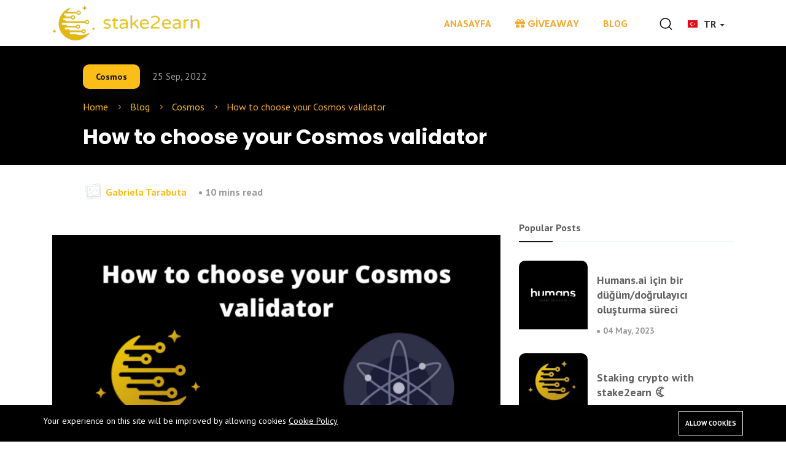

--- FILE ---
content_type: text/html; charset=UTF-8
request_url: https://stake2earn.com/tr/how-to-choose-your-cosmos-validator-2
body_size: 12230
content:
<!DOCTYPE html>
<html lang="tr">

    <head>
        <meta charset="utf-8">
        <meta http-equiv="X-UA-Compatible" content="IE=edge">
        <meta content="width=device-width, initial-scale=1, minimum-scale=1, maximum-scale=5, user-scalable=1" name="viewport"/>
<!-- Font Family -->
<link href="https://fonts.googleapis.com/css?family=PT+Sans:400,700" rel="stylesheet">
    <link href="https://fonts.googleapis.com/css?family=Open+Sans:300,300i,400,400i,600,600i,700,700i,800,800i" rel="stylesheet">
    <link href="https://fonts.googleapis.com/css?family=Poppins:300,400,500,600,700,800" rel="stylesheet">
        <!-- <link href="https://fonts.googleapis.com/css2?family=Poppins:wght@400;500;600;700;900&family=Source+Sans+Pro:ital,wght@0,400;0,600;0,700;0,900;1,400;1,600;1,700;1,900&display=swap" rel="stylesheet" type="text/css"> -->
        <link rel="stylesheet" href="https://pro.fontawesome.com/releases/v5.10.0/css/all.css" integrity="sha384-AYmEC3Yw5cVb3ZcuHtOA93w35dYTsvhLPVnYs9eStHfGJvOvKxVfELGroGkvsg+p" crossorigin="anonymous"/>
   <!-- TrustBox script -->
    <script type="f2cbe4bfbc5840f343639bfa-text/javascript" src="//widget.trustpilot.com/bootstrap/v5/tp.widget.bootstrap.min.js" async></script>
   <!-- End TrustBox script -->

        <!-- Fonts-->
        <!-- CSS Library-->
        <style>
            :root {
                --color-brand-1: #FFCDA3;
                --color-brand-2: #FCE2CE;
                --color-brand-3: #FFEDE5;
                --color-brand-4: #FFF5EF;
                --color-primary: #87C6E3;
                --color-secondary: #455265;
                --color-success: #76E1C6;
                --color-danger: #F0A9A9;
                --color-warning: #E6BF7E;
                --color-info: #58C1C8;
                --color-grey-900: #101010;
                --color-grey-700: #484848;
                --color-grey-400: #999999;
                --color-grey-100: #9C9C9C;
                --color-light: #F3F3F3;
                --color-dark: #111111;
                --color-link: #222831;
                --color-muted: #9B9B9B;
                --color-white: #FFFFFF;
                --primary-border-color: #9B9B9B;
                --secondary-border-color: #F0F8FF;
                --mutted-border-color: #F0F8FF;
                --font-body: Source Sans Pro, sans-serif;
                --font-heading: Poppins, sans-serif;
            }
            /* Index */

        </style>

        <link rel="shortcut icon" href="https://stake2earn.com/storage/logos/faviconstake2earn.png">

<title>How to choose your Cosmos validator</title>
<meta name="viewport" content="width=device-width, initial-scale=1">
<!-- Global site tag (gtag.js) - Google Analytics -->
<script async src="https://www.googletagmanager.com/gtag/js?id=UA-209040501-1" type="f2cbe4bfbc5840f343639bfa-text/javascript"></script>
<script type="f2cbe4bfbc5840f343639bfa-text/javascript">
 "use strict";
  window.dataLayer = window.dataLayer || [];
  function gtag(){dataLayer.push(arguments);}
  gtag('js', new Date());

  gtag('config', 'UA-209040501-1');
</script>
<meta property="og:site_name" content="stake2earn 🌜">
<meta property="og:image" content="https://stake2earn.com/storage/368x220-with-background-black.jpg">
<meta property="og:description" content="">
<meta property="og:url" content="https://stake2earn.com/tr/how-to-choose-your-cosmos-validator-2">
<meta property="og:title" content="How to choose your Cosmos validator">
<meta property="og:type" content="article">
<meta name="twitter:title" content="How to choose your Cosmos validator">
<meta name="twitter:description" content="">

<style>.grecaptcha-badge { visibility: hidden; }</style><link media="all" type="text/css" rel="stylesheet" href="https://stake2earn.com/vendor/core/plugins/cookie-consent/css/cookie-consent.css?v=1.0.0">
<link media="all" type="text/css" rel="stylesheet" href="https://stake2earn.com/vendor/core/plugins/language/css/language-public.css?v=1.0.0">
<link media="all" type="text/css" rel="stylesheet" href="https://stake2earn.com/vendor/core/plugins/toc/css/toc.css">
<link media="all" type="text/css" rel="stylesheet" href="https://stake2earn.com/themes/flow/css/vendor/bootstrap.min.css?v=1.4.0">
<link media="all" type="text/css" rel="stylesheet" href="https://stake2earn.com/themes/flow/css/vendor/owl.carousel.min.css?v=1.4.0">
<link media="all" type="text/css" rel="stylesheet" href="https://stake2earn.com/themes/flow/css/vendor/ticker-style.css?v=1.4.0">
<link media="all" type="text/css" rel="stylesheet" href="https://stake2earn.com/themes/flow/css/vendor/elegant-icons.css?v=1.4.0">
<link media="all" type="text/css" rel="stylesheet" href="https://stake2earn.com/themes/flow/css/vendor/slick.css?v=1.4.0">
<link media="all" type="text/css" rel="stylesheet" href="https://stake2earn.com/themes/flow/css/vendor/slicknav.css?v=1.4.0">
<link media="all" type="text/css" rel="stylesheet" href="https://stake2earn.com/themes/flow/css/vendor/animate.min.css?v=1.4.0">
<link media="all" type="text/css" rel="stylesheet" href="https://stake2earn.com/themes/flow/css/vendor/nice-select.css?v=1.4.0">
<link media="all" type="text/css" rel="stylesheet" href="https://stake2earn.com/themes/flow/css/vendor/perfect-scrollbar.css?v=1.4.0">
<link media="all" type="text/css" rel="stylesheet" href="https://stake2earn.com/themes/flow/css/style.css?v=1.4.0">
<link media="all" type="text/css" rel="stylesheet" href="https://stake2earn.com/themes/flow/css/custom.css">
<link media="all" type="text/css" rel="stylesheet" href="https://stake2earn.com/themes/flow/css/style_new.css?v=1.4.0">
<link media="all" type="text/css" rel="stylesheet" href="https://stake2earn.com/themes/flow/css/responsive.css?v=1.4.0">

<link media="all" type="text/css" rel="stylesheet" href="https://stake2earn.com/themes/flow/css/style.integration.css?v=1661973605">



<script src="https://code.jquery.com/jquery-3.6.0.min.js" integrity="sha256-/xUj+3OJU5yExlq6GSYGSHk7tPXikynS7ogEvDej/m4=" crossorigin="anonymous" type="f2cbe4bfbc5840f343639bfa-text/javascript"></script>
<script type="f2cbe4bfbc5840f343639bfa-text/javascript">
jQuery($ => {
    // The speed of the scroll in milliseconds
    const speed = 1000;

    $('a[href*="#"]')
      .filter((i, a) => a.getAttribute('href').startsWith('#') || a.href.startsWith(`${location.href}#`))
      .unbind('click.smoothScroll')
      .bind('click.smoothScroll', event => {
        const targetId = event.currentTarget.getAttribute('href').split('#')[1];
        const targetElement = document.getElementById(targetId);

        if (targetElement) {
          event.preventDefault();
          $('html, body').animate({ scrollTop: $(targetElement).offset().top }, speed);
        }
      });
  });
</script><link rel="alternate" href="https://stake2earn.com/ro/how-to-choose-your-cosmos-validator-1" hreflang="ro_RO" />
    <link rel="alternate" href="https://stake2earn.com/es/how-to-choose-your-cosmos-validator-3" hreflang="es_ES" />
    <link rel="alternate" href="https://stake2earn.com/fr/how-to-choose-your-cosmos-validator-4" hreflang="fr_FR" />
    <link rel="alternate" href="https://stake2earn.com/de/how-to-choose-your-cosmos-validator-5" hreflang="de_DE" />
    <link rel="alternate" href="https://stake2earn.com/ru/how-to-choose-your-cosmos-validator-6" hreflang="ru_RU" />
    <link rel="alternate" href="https://stake2earn.com/it/how-to-choose-your-cosmos-validator-7" hreflang="it_IT" />
<link type="application/atom+xml" rel="alternate" title="Posts feed" href="https://stake2earn.com/tr/feed/posts">
<link type="application/atom+xml" rel="alternate" title="Posts feed" href="https://stake2earn.com/ro/feed/posts">
<link type="application/atom+xml" rel="alternate" title="Posts feed" href="https://stake2earn.com/tr/feed/posts">
<link type="application/atom+xml" rel="alternate" title="Posts feed" href="https://stake2earn.com/es/feed/posts">
<link type="application/atom+xml" rel="alternate" title="Posts feed" href="https://stake2earn.com/fr/feed/posts">
<link type="application/atom+xml" rel="alternate" title="Posts feed" href="https://stake2earn.com/de/feed/posts">
<link type="application/atom+xml" rel="alternate" title="Posts feed" href="https://stake2earn.com/ru/feed/posts">
<link type="application/atom+xml" rel="alternate" title="Posts feed" href="https://stake2earn.com/it/feed/posts">


    </head>
    <body class="home-page-1"       id="blog-list" >
        <div id="alert-container"></div>
        
        <div class="scroll-progress bg-grey-900"></div>
                    <!-- Start Preloader -->
            <div class="preloader text-center">
                <div class="loader-">
                    <img src="/themes/flow/images/loader.gif" />
                </div>
            </div>
        
        <!--Offcanvas sidebar-->
        <aside id="sidebar-wrapper" class="custom-scrollbar offcanvas-sidebar" data-load-url="https://stake2earn.com/tr/ajax/get-panel-inner">
    <button class="off-canvas-close"><img class="svg-icon-24" src="https://stake2earn.com/themes/flow/images/svg/close.svg" loading="lazy" alt=""></button>
    <div class="sidebar-inner">
        <div class="sidebar-inner-loading">
            <div class="half-circle-spinner">
                <div class="circle circle-1"></div>
                <div class="circle circle-2"></div>
            </div>
        </div>
    </div>
</aside>

        <!-- Start Header -->
        <!--            <div class="topbar bg-brand-3 pt-15 pb-15 font-md d-block d-sm-none">
                <div class="container">
                    <div class="language-wrapper d-flex d-sm-none align-content-center">
                        <div class="dropdown">
            <button class="btn btn-secondary dropdown-toggle" type="button" data-bs-toggle="dropdown" aria-haspopup="true" aria-expanded="true">
                                    <img src="https://stake2earn.com/vendor/core/core/base/images/flags/tr.svg" title="TR" width="16" alt="TR">
                                                    TR
                                <span class="caret"></span>
            </button>
            <ul class="dropdown-menu language_bar_chooser ">
                                                            <li>
                            <a href="https://stake2earn.com/en/how-to-choose-your-cosmos-validator-2">
                                <img src="https://stake2earn.com/vendor/core/core/base/images/flags/us.svg" title="EN" width="16" alt="EN">                                <span>EN</span>                            </a>
                        </li>
                                                                                <li>
                            <a href="https://stake2earn.com/ro/how-to-choose-your-cosmos-validator-1">
                                <img src="https://stake2earn.com/vendor/core/core/base/images/flags/ro.svg" title="RO" width="16" alt="RO">                                <span>RO</span>                            </a>
                        </li>
                                                                                                                    <li>
                            <a href="https://stake2earn.com/es/how-to-choose-your-cosmos-validator-3">
                                <img src="https://stake2earn.com/vendor/core/core/base/images/flags/es.svg" title="ES" width="16" alt="ES">                                <span>ES</span>                            </a>
                        </li>
                                                                                <li>
                            <a href="https://stake2earn.com/fr/how-to-choose-your-cosmos-validator-4">
                                <img src="https://stake2earn.com/vendor/core/core/base/images/flags/fr.svg" title="FR" width="16" alt="FR">                                <span>FR</span>                            </a>
                        </li>
                                                                                <li>
                            <a href="https://stake2earn.com/de/how-to-choose-your-cosmos-validator-5">
                                <img src="https://stake2earn.com/vendor/core/core/base/images/flags/de.svg" title="DE" width="16" alt="DE">                                <span>DE</span>                            </a>
                        </li>
                                                                                <li>
                            <a href="https://stake2earn.com/ru/how-to-choose-your-cosmos-validator-6">
                                <img src="https://stake2earn.com/vendor/core/core/base/images/flags/ru.svg" title="RU" width="16" alt="RU">                                <span>RU</span>                            </a>
                        </li>
                                                                                <li>
                            <a href="https://stake2earn.com/it/how-to-choose-your-cosmos-validator-7">
                                <img src="https://stake2earn.com/vendor/core/core/base/images/flags/it.svg" title="IT" width="16" alt="IT">                                <span>IT</span>                            </a>
                        </li>
                                                </ul>
        </div>
        
    
                    </div>
                </div>
            </div>
        -->
        <header class="main-header" id="sticky-nav">
            <div class="position-relative">
                <div class="container align-self-center">
                    <div class="header-style-1">
                        <div class="logo">
                                                            <a href="https://stake2earn.com/tr"><img class="img-logo" src="https://stake2earn.com/storage/logos/logo-stake2earn.png" alt=""></a>
                                                    </div>
                        <div class="main-nav d-none d-lg-block mr-left-auto">
                            <nav class="sticky-clr">
                                <!--Desktop menu-->
                                <ul  class="main-menu d-none d-lg-inline font-small menu-pd">
            <li class="nav-item   ">
            <a class="active" href="https://stake2earn.com/tr" >
                 Anasayfa
            </a>
                    </li>
            <li class="nav-item   net  ">
            <a class="active" href="https://stake2earn.com/tr#networks" >
                 Ağlar
            </a>
                    </li>
            <li class="nav-item   rainbow  ">
            <a class="active" href="https://lottery.stake2earn.com/agoric"  target="_blank" >
                 <i class="fa fa-gift"></i>  Giveaway
            </a>
                    </li>
            <li class="nav-item   net  ">
            <a class="active" href="https://stake2earn.com/tr#services" >
                 Hizmetler
            </a>
                    </li>
            <li class="nav-item   net  ">
            <a class="active" href="https://stake2earn.com/tr#team" >
                 Ekip
            </a>
                    </li>
            <li class="nav-item   net  ">
            <a class="active" href="https://stake2earn.com/tr#partners" >
                 İş Ortakları
            </a>
                    </li>
            <li class="nav-item   net  ">
            <a class="active" href="https://stake2earn.com/tr#contact" >
                 İletişim
            </a>
                    </li>
            <li class="nav-item   ">
            <a class="active" href="https://stake2earn.com/tr/blog-stake2earn-tr" >
                 Blog
            </a>
                    </li>
    </ul>

                                <!--Mobile menu-->
                                <ul  class="d-block d-lg-none text-muted" id="mobile-menu">
            <li class="nav-item   ">
            <a class="active" href="https://stake2earn.com/tr" >
                 Anasayfa
            </a>
                    </li>
            <li class="nav-item   net  ">
            <a class="active" href="https://stake2earn.com/tr#networks" >
                 Ağlar
            </a>
                    </li>
            <li class="nav-item   rainbow  ">
            <a class="active" href="https://lottery.stake2earn.com/agoric"  target="_blank" >
                 <i class="fa fa-gift"></i>  Giveaway
            </a>
                    </li>
            <li class="nav-item   net  ">
            <a class="active" href="https://stake2earn.com/tr#services" >
                 Hizmetler
            </a>
                    </li>
            <li class="nav-item   net  ">
            <a class="active" href="https://stake2earn.com/tr#team" >
                 Ekip
            </a>
                    </li>
            <li class="nav-item   net  ">
            <a class="active" href="https://stake2earn.com/tr#partners" >
                 İş Ortakları
            </a>
                    </li>
            <li class="nav-item   net  ">
            <a class="active" href="https://stake2earn.com/tr#contact" >
                 İletişim
            </a>
                    </li>
            <li class="nav-item   ">
            <a class="active" href="https://stake2earn.com/tr/blog-stake2earn-tr" >
                 Blog
            </a>
                    </li>
    </ul>

                                <!-- </ul> -->
                            </nav>
                        </div>
                        <!--end: main-nav-->
                        <div class="header-right d-flex res">
                            <button class="search-icon d-md-inline">
                                <img class="img-clr-filter" src="https://stake2earn.com/themes/flow/images/svg/search.svg" loading="lazy" alt="">
                            </button>
                                                            <div class="header-select-language d-md-inline d-lg-inline ml-2">
                                    <div class="language-wrapper">
                                        <div class="dropdown">
            <button class="btn btn-secondary dropdown-toggle" type="button" data-bs-toggle="dropdown" aria-haspopup="true" aria-expanded="true">
                                    <img src="https://stake2earn.com/vendor/core/core/base/images/flags/tr.svg" title="TR" width="16" alt="TR">
                                                    TR
                                <span class="caret"></span>
            </button>
            <ul class="dropdown-menu language_bar_chooser ">
                                                            <li>
                            <a href="https://stake2earn.com/en/how-to-choose-your-cosmos-validator-2">
                                <img src="https://stake2earn.com/vendor/core/core/base/images/flags/us.svg" title="EN" width="16" alt="EN">                                <span>EN</span>                            </a>
                        </li>
                                                                                <li>
                            <a href="https://stake2earn.com/ro/how-to-choose-your-cosmos-validator-1">
                                <img src="https://stake2earn.com/vendor/core/core/base/images/flags/ro.svg" title="RO" width="16" alt="RO">                                <span>RO</span>                            </a>
                        </li>
                                                                                                                    <li>
                            <a href="https://stake2earn.com/es/how-to-choose-your-cosmos-validator-3">
                                <img src="https://stake2earn.com/vendor/core/core/base/images/flags/es.svg" title="ES" width="16" alt="ES">                                <span>ES</span>                            </a>
                        </li>
                                                                                <li>
                            <a href="https://stake2earn.com/fr/how-to-choose-your-cosmos-validator-4">
                                <img src="https://stake2earn.com/vendor/core/core/base/images/flags/fr.svg" title="FR" width="16" alt="FR">                                <span>FR</span>                            </a>
                        </li>
                                                                                <li>
                            <a href="https://stake2earn.com/de/how-to-choose-your-cosmos-validator-5">
                                <img src="https://stake2earn.com/vendor/core/core/base/images/flags/de.svg" title="DE" width="16" alt="DE">                                <span>DE</span>                            </a>
                        </li>
                                                                                <li>
                            <a href="https://stake2earn.com/ru/how-to-choose-your-cosmos-validator-6">
                                <img src="https://stake2earn.com/vendor/core/core/base/images/flags/ru.svg" title="RU" width="16" alt="RU">                                <span>RU</span>                            </a>
                        </li>
                                                                                <li>
                            <a href="https://stake2earn.com/it/how-to-choose-your-cosmos-validator-7">
                                <img src="https://stake2earn.com/vendor/core/core/base/images/flags/it.svg" title="IT" width="16" alt="IT">                                <span>IT</span>                            </a>
                        </li>
                                                </ul>
        </div>
        
    

                                    </div>

                                </div>

                            
                        </div>
                        <div class="mobile_menu d-lg-none d-block"></div>

                    </div>
                </div>
                <div class="off-canvas-toggle-cover d-inline-block">
                    <div class="off-canvas-toggle hidden d-inline-block" id="off-canvas-toggle">
                        <img class="svg-icon-24 img-clr-filter" src="https://stake2earn.com/themes/flow/images/svg/menu.svg" loading="lazy" alt="menu">
                    </div>
                </div>
            </div>
        </header>
                <!--Start search form-->
        <div class="main-search-form bg-brand-4 bg-black">
    <div class="container">
        <div class=" pt-50 pb-50 ">
            <div class="row mb-20">
                <div class="col-12 align-self-center main-search-form-cover m-auto">
                    <p class="text-center"><span class="display-1">Search</span></p>
                    <form action="https://stake2earn.com/tr/search" class="search-header">
                        <div class="input-group w-100">
                            <input type="text" name="q" class="form-control" placeholder="Search stories, places and people">
                            <div class="input-group-append">
                                <button class="btn btn-search bg-white" type="submit">
                                    <img class="svg-icon-24" src="https://stake2earn.com/themes/flow/images/svg/search.svg" loading="lazy" alt="Search">
                                </button>
                            </div>
                        </div>
                    </form>
                </div>
            </div>
                            <div class="row mt-80 text-center">
                    <div class="col-12 font-small suggested-area">
                        <h5 class="suggested font-heading mb-20 text-grey-400"> <strong>Suggested keywords:</strong></h5>
                        <ul class="list-inline d-inline-block">
                                                            <li class="list-inline-item"><a href="https://stake2earn.com/tr/humans-1">Humans</a></li>
                                                            <li class="list-inline-item"><a href="https://stake2earn.com/tr/solana-2">Solana</a></li>
                                                            <li class="list-inline-item"><a href="https://stake2earn.com/tr/the-graph-1">The Graph</a></li>
                                                            <li class="list-inline-item"><a href="https://stake2earn.com/tr/cosmos-2">Cosmos</a></li>
                                                            <li class="list-inline-item"><a href="https://stake2earn.com/tr/avalanche-2">Avalanche</a></li>
                                                    </ul>
                    </div>
                </div>
                    </div>
    </div>
</div>


<main>
                <div class="entry-header entry-header-style-1 m-0 mb-50">
    <div class="post-meta-1 mb-40 ss">
                                <a href="https://stake2earn.com/tr/cosmos-2">
                <span class="tag-category theme-btn-clr bg-success shadown-1 button-shadow hover-up-3 text-dark">Cosmos</span></a>
                    <span class="post-date text-muted font-md">25 Sep, 2022</span>
    </div>
    <div id="blog-breadcrumb">
        <div class="breadcrumb">
    
                        <a href="https://stake2earn.com/tr">Home</a><span></span>
                                <a href="https://stake2earn.com/tr/blog-stake2earn-ro">Blog</a><span></span>
                                <a href="https://stake2earn.com/tr/cosmos-2">Cosmos</a><span></span>
                                How to choose your Cosmos validator
            </div>

    </div>
    <h1 class="entry-title mb-50 fw-700">
        How to choose your Cosmos validator
    </h1>
</div>
<div class="post-header-title">
    <div class="row align-self-center">
        <div class="col-md-12">
                        <div class="post-meta-2 font-md d-flext align-self-center mb-md-30">
                    <img src="https://stake2earn.com/vendor/core/core/base/images/placeholder.png" alt="Gabriela Tarabuta" loading="lazy">
                    <span class="author-name"><font color="#fbbd18">Gabriela Tarabuta</font></span>
                <span class="time-to-read has-dot"> 10 mins read</span>
            </div>
                    </div>
    </div>
</div>

        <div class="container single-content">
        <div class="row">
                                    <div class="col-lg-8">
                                            <!--figure-->
                <article class="entry-wraper mb-50">
    <div class="excerpt mb-30">
        <p>
            
        </p>
    </div>

    <div class="entry-main-content wow fadeIn animated">
                <div class="go gp gq gr gs" style="background-color:rgb(255,255,255);color:rgba(0,0,0,0.8);font-family:'medium-content-sans-serif-font', '-apple-system', BlinkMacSystemFont, 'Segoe UI', Roboto, Oxygen, Ubuntu, Cantarell, 'Open Sans', 'Helvetica Neue', sans-serif;font-size:medium;font-style:normal;font-weight:400;word-spacing:0px;"><figure class="image"><img src="https://stake2earn.com/storage/how-to-choose-your-cosmos-validator.png" alt="how-to-choose-your-cosmos-validator.png"></figure><div class="toc-container  table-of-content contracted">
    <p class="toc_title" data-show-text="Show" data-hide-text="Hide">
        Table of contents
        <span class="toc_toggle">
            [<a href="#">Show</a>]
        </span>
    </p>
    <ul class="toc_list" style="display: block;"><li>
        
            <a href="#what-is-cosmos-network">
                        What is Cosmos Network?
        </a>
        
                                </li>
                
            <li>
        
            <a href="#how-to-choose-your-cosmos-network-validator">
                        How to choose your Cosmos Network validator?
        </a>
        
            
                    </li>
                        </ul>
</div>
<h1 class="ii ij gv cg ik il im in io ip iq ir is it iu iv iw ix iy iz ja jb jc jd je jf fd" style="color:rgb(41,41,41);font-family:sohne, 'Helvetica Neue', Helvetica, Arial, sans-serif;font-size:22px;font-style:normal;line-height:28px;"><span class="what-is-cosmos-network"><strong>What is Cosmos Network?</strong></span></h1><p class="pw-post-body-paragraph jg jh gv ji b jj jk jl jm jn jo jp jq jr js jt ju jv jw jx jy jz ka kb kc kd go fd" style="color:rgb(41,41,41);font-family:charter, Georgia, Cambria, 'Times New Roman', Times, serif;font-size:20px;font-style:normal;font-weight:400;line-height:32px;"><a href="https://cosmos.network/" target="_blank" rel="noopener noreferrer">Cosmos Network</a> is a blockchain network architecture run by Interchain Foundation. The company is headquartered in Zug, Switzerland and was founded in 2016 by Ethan Buchman and Jae Kwon.</p><p class="pw-post-body-paragraph jg jh gv ji b jj ke jl jm jn kf jp jq jr kg jt ju jv kh jx jy jz ki kb kc kd go fd" style="color:rgb(41,41,41);font-family:charter, Georgia, Cambria, 'Times New Roman', Times, serif;font-size:20px;font-style:normal;font-weight:400;line-height:32px;">The end goal of Cosmos Network was to create an Internet of Blockchains, a network of blockchains able to communicate. At the moment, a blockchain tends to act as its own universe with almost no way to communicate with the world outside of its network, without third-party.</p><p class="pw-post-body-paragraph jg jh gv ji b jj ke jl jm jn kf jp jq jr kg jt ju jv kh jx jy jz ki kb kc kd go fd" style="color:rgb(41,41,41);font-family:charter, Georgia, Cambria, 'Times New Roman', Times, serif;font-size:20px;font-style:normal;font-weight:400;line-height:32px;">This is why Cosmos Network came to try creating the foundation for a new token economy.</p><h1 class="ii ij gv cg ik il im in io ip iq ir is it iu iv iw ix iy iz ja jb jc jd je jf fd" style="color:rgb(41,41,41);font-family:sohne, 'Helvetica Neue', Helvetica, Arial, sans-serif;font-size:22px;font-style:normal;line-height:28px;"><span class="how-to-choose-your-cosmos-network-validator"><strong>How to choose your Cosmos Network validator?</strong></span></h1><p class="pw-post-body-paragraph jg jh gv ji b jj jk jl jm jn jo jp jq jr js jt ju jv jw jx jy jz ka kb kc kd go fd" style="color:rgb(41,41,41);font-family:charter, Georgia, Cambria, 'Times New Roman', Times, serif;font-size:20px;font-style:normal;font-weight:400;line-height:32px;">Every delegator is free to choose their Cosmos validator depending on their own personal and subjective criteria.</p><p class="pw-post-body-paragraph jg jh gv ji b jj ke jl jm jn kf jp jq jr kg jt ju jv kh jx jy jz ki kb kc kd go fd" style="color:rgb(41,41,41);font-family:charter, Georgia, Cambria, 'Times New Roman', Times, serif;font-size:20px;font-style:normal;font-weight:400;line-height:32px;">However, we come to introduce a few important aspects to be taken into consideration when making this decision:</p><ul><li class="pw-post-body-paragraph jg jh gv ji b jj ke jl jm jn kf jp jq jr kg jt ju jv kh jx jy jz ki kb kc kd go fd" style="color:rgb(41,41,41);font-family:charter, Georgia, Cambria, 'Times New Roman', Times, serif;font-size:20px;font-style:normal;font-weight:400;line-height:32px;"><strong class="ji gw" style="font-family:charter, Georgia, Cambria, 'Times New Roman', Times, serif;">Amount of self-delegated Atoms </strong>— This means the amount of Atoms a delegator self-delegated to himself. The greater the amount, higher the liability he shows.</li><li class="pw-post-body-paragraph jg jh gv ji b jj ke jl jm jn kf jp jq jr kg jt ju jv kh jx jy jz ki kb kc kd go fd" style="color:rgb(41,41,41);font-family:charter, Georgia, Cambria, 'Times New Roman', Times, serif;font-size:20px;font-style:normal;font-weight:400;line-height:32px;"><strong class="ji gw" style="font-family:charter, Georgia, Cambria, 'Times New Roman', Times, serif;">Amount of delegated Atoms </strong>— This means the amount of Atoms a delegator received from his delegators. A higher amount shows that the community trusts that validator in particularly. However, we need to look at the history of that validator too. We might encountered centralized validators with high amounts, but Blockchain is all about decentralization. So, we shall encourage the small validators too.</li><li class="pw-post-body-paragraph jg jh gv ji b jj ke jl jm jn kf jp jq jr kg jt ju jv kh jx jy jz ki kb kc kd go fd" style="color:rgb(41,41,41);font-family:charter, Georgia, Cambria, 'Times New Roman', Times, serif;font-size:20px;font-style:normal;font-weight:400;line-height:32px;"><strong class="ji gw" style="font-family:charter, Georgia, Cambria, 'Times New Roman', Times, serif;">Commission rate </strong>— This is the commission a validator applies to his delegators. Usually one chooses the validator that has the smallest commission rate percentage. Thus, we should also think about the infrastructure behind a project like this and understand that not all validators can sustain the costs from their own pockets and it’s normal to have a commission.</li></ul><figure class="image"><img src="https://stake2earn.com/storage/stake-crypto-stake2earn.png" alt="stake-crypto-stake2earn.png"></figure><p class="pw-post-body-paragraph jg jh gv ji b jj ke jl jm jn kf jp jq jr kg jt ju jv kh jx jy jz ki kb kc kd go fd" style="color:rgb(41,41,41);font-family:charter, Georgia, Cambria, 'Times New Roman', Times, serif;font-size:20px;font-style:normal;font-weight:400;line-height:32px;">&nbsp;</p><p class="jg jh ti ji b jj ke jl jm jn kf jp jq vl kg jt ju vm kh jx jy vn ki kb kc kd go fd" style="color:rgb(41,41,41);font-family:charter, Georgia, Cambria, 'Times New Roman', Times, serif;font-size:21px;font-weight:400;line-height:32px;"><i><strong class="ji gw" style="font-family:charter, Georgia, Cambria, 'Times New Roman', Times, serif;">Stake2earn has at this point 1% commission rate. If you want to learn how to delegate with us, please follow the steps </strong></i><a class="au ih" style="color:inherit;" href="https://stake2earn.com/cosmos" rel="noopener"><i><strong class="ji gw" style="font-family:charter, Georgia, Cambria, 'Times New Roman', Times, serif;"><u>here</u></strong></i></a></p><p class="jg jh ti ji b jj ke jl jm jn kf jp jq vl kg jt ju vm kh jx jy vn ki kb kc kd go fd" style="color:rgb(41,41,41);font-family:charter, Georgia, Cambria, 'Times New Roman', Times, serif;font-size:21px;font-weight:400;line-height:32px;"><strong class="ji gw" style="font-family:charter, Georgia, Cambria, 'Times New Roman', Times, serif;">Take a look at the tech competitiveness of a validator — </strong>It’s very important to choose a validator that has technical background and can<strong class="ji gw" style="font-family:charter, Georgia, Cambria, 'Times New Roman', Times, serif;"> </strong>prove a <em class="ti"><i>consistent technical setup</i></em>, <em class="ti"><i>stability, </i></em>and <em class="ti"><i>constant monitoring</i></em>. Also, keeping infrastructure updated is very important.</p><ul><li class="pw-post-body-paragraph jg jh gv ji b jj ke jl jm jn kf jp jq jr kg jt ju jv kh jx jy jz ki kb kc kd go fd" style="color:rgb(41,41,41);font-family:charter, Georgia, Cambria, 'Times New Roman', Times, serif;font-size:20px;font-style:normal;font-weight:400;line-height:32px;"><strong class="ji gw" style="font-family:charter, Georgia, Cambria, 'Times New Roman', Times, serif;">Choose a validator with a high social reputation — </strong>Active validators should be involved in community discussions, support users in chats, create support materials for the community, etc.</li></ul><blockquote class="vi vj vk" style="padding-left:23px;"><p class="jg jh ti ji b jj ke jl jm jn kf jp jq vl kg jt ju vm kh jx jy vn ki kb kc kd go fd" style="color:rgb(41,41,41);font-family:charter, Georgia, Cambria, 'Times New Roman', Times, serif;font-size:21px;font-weight:400;line-height:32px;"><i>For example, stake2earn has a </i><a class="au ih" style="color:inherit;" href="https://t.me/stake2earn" target="_blank" rel="noopener ugc nofollow noreferrer"><i><u>Telegram group </u></i></a><i>where people can write us any question. Also, the chat is available 24/7 on our </i><a class="au ih" style="color:inherit;" href="https://stake2earn.com/" target="_blank" rel="noopener ugc nofollow noreferrer"><i><u>website</u></i></a><i>. We also create different content for our partners’ users. For example, we’ve created so far two tutorials on how to delegate your ATOMs.</i></p></blockquote></div>
    </div>
    <div class="entry-bottom mt-50 mb-30 wow fadeIn animated">
                <div class="single-social-share clearfix wow fadeIn animated mb-15 w-50 w-sm-100">
            <ul class="header-social-network d-inline-block list-inline float-md-right mt-md-0 mt-4">
                <li class="list-inline-item text-muted"><span>Share this : </span></li>
                <li class="list-inline-item"><a class="social-icon fb text-xs-center" target="_blank"
                                                href="https://www.facebook.com/sharer/sharer.php?u=https%3A%2F%2Fstake2earn.com%2Ftr%2Fhow-to-choose-your-cosmos-validator-2&title="><i
                            class="elegant-icon social_facebook"></i></a></li>
                <li class="list-inline-item"><a class="social-icon tw text-xs-center" target="_blank"
                                                href="https://twitter.com/intent/tweet?url=https%3A%2F%2Fstake2earn.com%2Ftr%2Fhow-to-choose-your-cosmos-validator-2&text="><i
                            class="elegant-icon social_twitter"></i></a></li>
                <li class="list-inline-item"><a class="social-icon pt text-xs-center" target="_blank"
                                                href="https://www.linkedin.com/shareArticle?mini=true&url=https%3A%2F%2Fstake2earn.com%2Ftr%2Fhow-to-choose-your-cosmos-validator-2&summary="><i
                            class="elegant-icon social_linkedin"></i></a></li>
            </ul>
        </div>
    </div>
            <div class="author-bio mt-50 border-radius-10 bg-white wow fadeIn animated">
            <div class="author-image mb-md-30">
                <!--<a href="">-->
                    <img class="avatar" src="https://stake2earn.com/vendor/core/core/base/images/placeholder.png" loading="lazy" alt="Gabriela Tarabuta">
                <!--</a>-->
            </div>
            <div class="author-info">
                <!--<a href="">-->
                    <h4 class="font-weight-bold mb-20">
                        <span class="vcard author"><span class="fn"><font color="#fbbd18">Gabriela Tarabuta</font></span></span>
                    </h4>
                 <!--</a>-->
                <p>CCO &amp; Lead Product Manager</p>
            </div>
        </div>
    
            <div class="facebook-comment">
    <div class="fb-comments" data-href="https://stake2earn.com/tr/how-to-choose-your-cosmos-validator-2" data-numposts="5" data-width="100%"></div>
</div>

    
    
    
            <div class="related-posts">
    <div class="post-module-3">
        <div class="widget-header-2 position-relative mb-30">
            <h5 class="mt-5 mb-30">Related posts</h5>
        </div>
        <div class="row">
                            <div class="col-md-6 mb-40 wow fadeIn  animated" >
                    <div class="post-card-1 border-radius-10 hover-up category-card">
    <div class="post-thumb thumb-overlay img-hover-slide position-relative" style="background-image: url(https://stake2earn.com/storage/1-vummi0x7fqnlnp-vad80mw-540x320.png)">
        <a class="img-link" href="https://stake2earn.com/tr/cosmos-network-how-to-stake-atoms-with-stake2earn-using-cosmostation-wallet-web-version-2"></a>
        <div class="post-meta-1 mb-20">
                                        <a href="https://stake2earn.com/tr/cosmos-2">
                    <span class="tag-category bg-primary shadown-1 button-shadow hover-up-3 text-dark theme-btn-clr">Cosmos</span></a>
                    </div>
    </div>
    <div class="post-content p-30">
        <div class="post-card-content">
            <div class="entry-meta meta-1 float-left font-md mb-10">
                <span class="post-on slider-1-text-lcolor-2">25 September</span>
            </div>
            <h5 class="post-title font-md text-hover">
                <a href="https://stake2earn.com/tr/cosmos-network-how-to-stake-atoms-with-stake2earn-using-cosmostation-wallet-web-version-2">Cosmos Network - How to stake Atoms with stake2earn 🌜 using Cosmostation wallet - Web version</a>
            </h5>
        </div>
    </div>
</div>

                </div>
                            <div class="col-md-6 mb-40 wow fadeIn  animated" >
                    <div class="post-card-1 border-radius-10 hover-up category-card">
    <div class="post-thumb thumb-overlay img-hover-slide position-relative" style="background-image: url(https://stake2earn.com/storage/1-vummi0x7fqnlnp-vad80mw-540x320.png)">
        <a class="img-link" href="https://stake2earn.com/tr/cosmos-network-how-to-stake-atoms-with-stake2earn-using-cosmostation-wallet-mobile-version-2"></a>
        <div class="post-meta-1 mb-20">
                                        <a href="https://stake2earn.com/tr/cosmos-2">
                    <span class="tag-category bg-danger shadown-1 button-shadow hover-up-3 text-dark theme-btn-clr">Cosmos</span></a>
                    </div>
    </div>
    <div class="post-content p-30">
        <div class="post-card-content">
            <div class="entry-meta meta-1 float-left font-md mb-10">
                <span class="post-on slider-1-text-lcolor-2">25 September</span>
            </div>
            <h5 class="post-title font-md text-hover">
                <a href="https://stake2earn.com/tr/cosmos-network-how-to-stake-atoms-with-stake2earn-using-cosmostation-wallet-mobile-version-2">Cosmos Network - How to stake ATOMs with stake2earn using Cosmostation Wallet - Mobile version</a>
            </h5>
        </div>
    </div>
</div>

                </div>
                    </div>
    </div>
</div>

    </article>
            </div>
                        <div class="col-lg-4 primary-sidebar sticky-sidebar mb-5">
                
                <div class="sidebar-widget widget-popular-posts mb-50 wow fadeInUp animated">
    <div class="widget-header-1 position-relative mb-30">
        <h5 class="mt-5 mb-30">Popular Posts</h5>
    </div>
    <div class="post-block-list post-module-1">
        <ul class="list-post">
                            <li class="wow fadeIn">
                    <div class="d-flex latest-small-thumb">
                        <div
                            class="post-thumb d-flex mr-15 border-radius-10 img-hover-scale overflow-hidden">
                            <a class="color-white" href="https://stake2earn.com/tr/the-process-of-building-a-nodevalidator-for-humansai" tabindex="0">
                                <img src="https://stake2earn.com/storage/humans-ai-blockchain-150x150.png" alt="Humans.ai için bir düğüm/doğrulayıcı oluşturma süreci">
                            </a>
                        </div>
                        <div class="post-content media-body align-self-center">
                            <h5 class="post-title mb-15 text-limit-3-row font-medium">
                                <a href="https://stake2earn.com/tr/the-process-of-building-a-nodevalidator-for-humansai">Humans.ai için bir düğüm/doğrulayıcı oluşturma süreci</a>
                            </h5>
                            <div class="entry-meta meta-1 float-left font-sm">
                                <span class="post-on has-dot">04 May, 2023</span>
                            </div>
                        </div>
                    </div>
                </li>
                            <li class="wow fadeIn">
                    <div class="d-flex latest-small-thumb">
                        <div
                            class="post-thumb d-flex mr-15 border-radius-10 img-hover-scale overflow-hidden">
                            <a class="color-white" href="https://stake2earn.com/tr/staking-crypto-with-stake2earn-2" tabindex="0">
                                <img src="https://stake2earn.com/storage/368x220-with-background-black-150x150.jpg" alt="Staking crypto with stake2earn 🌜">
                            </a>
                        </div>
                        <div class="post-content media-body align-self-center">
                            <h5 class="post-title mb-15 text-limit-3-row font-medium">
                                <a href="https://stake2earn.com/tr/staking-crypto-with-stake2earn-2">Staking crypto with stake2earn 🌜</a>
                            </h5>
                            <div class="entry-meta meta-1 float-left font-sm">
                                <span class="post-on has-dot">25 Sep, 2022</span>
                            </div>
                        </div>
                    </div>
                </li>
                            <li class="wow fadeIn">
                    <div class="d-flex latest-small-thumb">
                        <div
                            class="post-thumb d-flex mr-15 border-radius-10 img-hover-scale overflow-hidden">
                            <a class="color-white" href="https://stake2earn.com/tr/agoric-how-to-setup-your-own-validator-2" tabindex="0">
                                <img src="https://stake2earn.com/storage/agoric-2-150x150.jpg" alt="Agoric — How to setup your own validator">
                            </a>
                        </div>
                        <div class="post-content media-body align-self-center">
                            <h5 class="post-title mb-15 text-limit-3-row font-medium">
                                <a href="https://stake2earn.com/tr/agoric-how-to-setup-your-own-validator-2">Agoric — How to setup your own validator</a>
                            </h5>
                            <div class="entry-meta meta-1 float-left font-sm">
                                <span class="post-on has-dot">25 Sep, 2022</span>
                            </div>
                        </div>
                    </div>
                </li>
                            <li class="wow fadeIn">
                    <div class="d-flex latest-small-thumb">
                        <div
                            class="post-thumb d-flex mr-15 border-radius-10 img-hover-scale overflow-hidden">
                            <a class="color-white" href="https://stake2earn.com/tr/certik-how-to-stake-certik-with-stake2earn-using-keplr-wallet-1" tabindex="0">
                                <img src="https://stake2earn.com/storage/certik-logo-150x150.png" alt="Certik – How to stake Certik with stake2earn 🌜using Keplr Wallet">
                            </a>
                        </div>
                        <div class="post-content media-body align-self-center">
                            <h5 class="post-title mb-15 text-limit-3-row font-medium">
                                <a href="https://stake2earn.com/tr/certik-how-to-stake-certik-with-stake2earn-using-keplr-wallet-1">Certik – How to stake Certik with stake2earn 🌜using Keplr Wallet</a>
                            </h5>
                            <div class="entry-meta meta-1 float-left font-sm">
                                <span class="post-on has-dot">25 Sep, 2022</span>
                            </div>
                        </div>
                    </div>
                </li>
                            <li class="wow fadeIn">
                    <div class="d-flex latest-small-thumb">
                        <div
                            class="post-thumb d-flex mr-15 border-radius-10 img-hover-scale overflow-hidden">
                            <a class="color-white" href="https://stake2earn.com/tr/cosmos-network-how-to-stake-atoms-with-stake2earn-using-cosmostation-wallet-web-version-2" tabindex="0">
                                <img src="https://stake2earn.com/storage/1-vummi0x7fqnlnp-vad80mw-150x150.png" alt="Cosmos Network - How to stake Atoms with stake2earn 🌜 using Cosmostation wallet - Web version">
                            </a>
                        </div>
                        <div class="post-content media-body align-self-center">
                            <h5 class="post-title mb-15 text-limit-3-row font-medium">
                                <a href="https://stake2earn.com/tr/cosmos-network-how-to-stake-atoms-with-stake2earn-using-cosmostation-wallet-web-version-2">Cosmos Network - How to stake Atoms with stake2earn 🌜 using Cosmostation wallet - Web version</a>
                            </h5>
                            <div class="entry-meta meta-1 float-left font-sm">
                                <span class="post-on has-dot">25 Sep, 2022</span>
                            </div>
                        </div>
                    </div>
                </li>
                    </ul>
    </div>
</div>
<div class="sidebar-widget widget_instagram wow fadeInUp animated">
    <div class="widget-header-1 position-relative mb-30">
        <h5 class="mt-5 mb-30">Galleries</h5>
    </div>
    <div class="instagram-gellay">
        <ul class="insta-feed">
                    </ul>
    </div>
</div>

                
            </div>
                    </div>
        <!--container-->
</main>

<!-- <footer class="bg-dark">
    <div class="container">
                <div class="row mb-65 pt-60">
            <div class="col-md-6">
                <div class="logo wow fadeIn animated">
                                            <a href="https://stake2earn.com/tr"><img class="logo" loading="lazy"
                                src="https://stake2earn.com/storage/logos/about-stake2earn.png"
                                alt=""></a>
                                    </div>
            </div>
            <div class="col-md-6">
                            </div>
            <div class="col-12">
                <div class="bottom-line mt-40"></div>
            </div>
        </div>
                        <div class="row bottom-area-2 mb-20">
            <div class="col-lg-4 col-md-6">
                <div class="sidebar-widget widget-about wow fadeIn animated mb-30">
                    <div class="widget-header-2 position-relative mb-30">
                        <h5 class="mt-5 mb-30">About</h5>
                    </div>
                    <div class="textwidget">
                                                    <p>
                                Lorem ipsum dolor sit amet, consectetur adipiscing elit. Odio suspendisse leo neque iaculis molestie sagittis maecenas aenean eget molestie sagittis.
                            </p>
                                                                            <p>
                                <strong class="color-black">Address</strong>
                                <br>
                                214 West Arnold St. New York, NY 10002
                            </p>
                                                                            <p>
                                <strong class="color-black">Phone</strong>
                                <br>
                                +(123) 345-6789
                            </p>
                                            </div>
                </div>
            </div>
            
        </div>
                        <div class="footer-copy-right pt-30 wow fadeIn animated font-md">
            <p class="float-md-left font-small text-muted">
                Copyright © 2019 stake2earn | All rights reserved.             </p>
                            <ul class="social-network d-inline-block list-inline color-white mb-20 float-right">
                                                                        <li class="list-inline-item"><a href="https://www.facebook.com/" target="_blank"
                                    title="Facebook"><i
                                        class="elegant-icon social_facebook"></i></a></li>
                                                                                                <li class="list-inline-item"><a href="https://www.twitter.com/" target="_blank"
                                    title="Twitter"><i
                                        class="elegant-icon social_twitter"></i></a></li>
                                                                                                <li class="list-inline-item"><a href="https://www.instagram.com/" target="_blank"
                                    title="Instagram"><i
                                        class="elegant-icon social_instagram"></i></a></li>
                                                                                                <li class="list-inline-item"><a href="https://www.linkedin.com/" target="_blank"
                                    title="Linkedin"><i
                                        class="elegant-icon social_linkedin"></i></a></li>
                                                                                                <li class="list-inline-item"><a href="https://www.pinterest.com/" target="_blank"
                                    title="Pinterest"><i
                                        class="elegant-icon social_pinterest"></i></a></li>
                                                            </ul>
                    </div>
            </div>
</footer> -->
<!-- End Footer -->

<!--footer Start-->
<footer class="footer-2" id="contact">
  <div class="container">
    <div class="row justify-content-center">
      <div class="footer-block">
        <div class="sec-title text-center">
          <h4 class="widget-title">Bize Ulaşın!</h4> </div> <a href="/cdn-cgi/l/email-protection#d1b2bebfa5b0b2a591a2a5b0bab4e3b4b0a3bfffb2bebc"><span class="__cf_email__" data-cfemail="20434f4e54414354605354414b45124541524e0e434f4d">[email&#160;protected]</span></a>
        <h6 class="text-capitalize">Bucharest, Romania</h6> </div>
    </div>  
    <div class="row justify-content-center">
        <form class="form-inline" id="subscribe-form" action="https://stake2earn.com/tr/newsletter/subscribe" method="post">
    <input type="hidden" name="_token" value="FTVXkUwxKeXm6Puo1Zsy6nfGOc8nAO5raayZNZz7">        <div class="form-group mr-15">
        <!--label for="newsletter_email">Email</label-->
        <input type="email" name="email" class="form-control" id="newsletter_email"
               placeholder="E-posta adresiniz" required>
    </div>
            <input type="hidden" name="g-recaptcha-response" id="g-recaptcha-response-697a1cd4488f7">
        <button type="submit" id="btn-newsletter" class="btn btn-secondary ml-15">Abone olun</button>
</form>
    </div>
    <div class="row justify-content-center">
      <div class="col-sm-12">
        <div class="socials">
          <ul>
            <li><a class="twitter" target="_blank" href="https://twitter.com/stake2earn"><i class="fab fa-twitter"></i></a></li>
            <li><a class="telegram" target="_blank" href="https://t.me/stake2earn"><i class="fab fa-telegram"></i></a></li>
            <li><a class="linkedin" target="_blank" href="http://linkedin.com/company/stake2earn"><i class="fab fa-linkedin-in"></i></a></li>
            <li><a class="youtube" target="_blank" href="https://www.youtube.com/watch?v=r-zsODwrN-A"><i class="fab fa-youtube"></i></a></li>
            <li><a class="medium" target="_blank" href="https://medium.com/@stake2earn"><i class="fab fa-medium-m"></i></a></li>
            <li><a class="facebook" target="_blank" href="https://www.facebook.com/stake2earn"><i class="fab fa-facebook-f"></i></a></li>
            <li><a class="instagram" target="_blank" href="https://www.instagram.com/stake2earn"><i class="fab fa-instagram"></i></a></li>
          </ul>
        </div>
        <div class="copyrights"> Copyright © 2019 stake2earn  | <a href="/privacy-policy">Privacy Policy</a>  | <a href="/terms">Terms & Conditions</a></div>
      </div>
    </div>
  </div>
</footer>
<!--footer end-->
<div class="dark-mark"></div>
<!-- Vendor JS-->
<script data-cfasync="false" src="/cdn-cgi/scripts/5c5dd728/cloudflare-static/email-decode.min.js"></script><script src="https://stake2earn.com/themes/flow/js/vendor/modernizr-3.5.0.min.js" type="f2cbe4bfbc5840f343639bfa-text/javascript"></script>
<script src="https://stake2earn.com/themes/flow/js/vendor/jquery-3.6.0.min.js" type="f2cbe4bfbc5840f343639bfa-text/javascript"></script>
<script src="https://www.google.com/recaptcha/api.js?render=6LcQCbUeAAAAAPMtI0qo2cHqY23_L5CkNy5hoyDY&amp;hl=tr" type="f2cbe4bfbc5840f343639bfa-text/javascript"></script>
<script src="https://stake2earn.com/themes/flow/js/vendor/popper.min.js" type="f2cbe4bfbc5840f343639bfa-text/javascript"></script>
<script src="https://stake2earn.com/themes/flow/js/vendor/bootstrap.min.js" type="f2cbe4bfbc5840f343639bfa-text/javascript"></script>
<script src="https://stake2earn.com/themes/flow/js/vendor/jquery.slicknav.js" type="f2cbe4bfbc5840f343639bfa-text/javascript"></script>
<script src="https://stake2earn.com/themes/flow/js/vendor/slick.min.js" type="f2cbe4bfbc5840f343639bfa-text/javascript"></script>
<script src="https://stake2earn.com/themes/flow/js/vendor/wow.min.js" type="f2cbe4bfbc5840f343639bfa-text/javascript"></script>
<script src="https://stake2earn.com/themes/flow/js/vendor/jquery.scrollUp.min.js" type="f2cbe4bfbc5840f343639bfa-text/javascript"></script>
<script src="https://stake2earn.com/themes/flow/js/vendor/jquery.theia.sticky.js" type="f2cbe4bfbc5840f343639bfa-text/javascript"></script>
<script src="https://stake2earn.com/themes/flow/js/script.js?v=1.4.0" type="f2cbe4bfbc5840f343639bfa-text/javascript"></script>
<script src="https://stake2earn.com/themes/flow/js/owl.carousel.js?v=1.4.0" type="f2cbe4bfbc5840f343639bfa-text/javascript"></script>
<script src="https://stake2earn.com/themes/flow/js/particles.min.js?v=1.4.0" type="f2cbe4bfbc5840f343639bfa-text/javascript"></script>
<script src="https://stake2earn.com/themes/flow/js/particles.js?v=1.4.0" type="f2cbe4bfbc5840f343639bfa-text/javascript"></script>
<script type="f2cbe4bfbc5840f343639bfa-text/javascript">grecaptcha.ready(function() { refreshRecaptcha('g-recaptcha-response-697a1cd4488f7'); });</script><script src="https://stake2earn.com/vendor/core/plugins/cookie-consent/js/cookie-consent.js?v=1.0.0" type="f2cbe4bfbc5840f343639bfa-text/javascript"></script>
<script src="https://stake2earn.com/vendor/core/plugins/language/js/language-public.js?v=1.0.0" type="f2cbe4bfbc5840f343639bfa-text/javascript"></script>
<script src="https://stake2earn.com/vendor/core/plugins/toc/js/toc.js" type="f2cbe4bfbc5840f343639bfa-text/javascript"></script>
<script type="f2cbe4bfbc5840f343639bfa-text/javascript">
                var refreshRecaptcha = function (fieldId) {
                   if (!fieldId) {
                       fieldId = 'g-recaptcha-response-697a1cd4488f7';
                   }

                   var field = document.getElementById(fieldId);

                   if (field) {
                      grecaptcha.execute('6LcQCbUeAAAAAPMtI0qo2cHqY23_L5CkNy5hoyDY', {action: 'form'}).then(function(token) {
                         field.value = token;
                      });
                   }
               };</script>


<!--Start of Tawk.to Live Chat Script-->
    <script type="f2cbe4bfbc5840f343639bfa-text/javascript">
    var Tawk_API=Tawk_API||{}, Tawk_LoadStart=new Date();
    (function(){
    var s1=document.createElement("script"),s0=document.getElementsByTagName("script")[0];
    s1.async=true;
    s1.src='https://embed.tawk.to/604f3526067c2605c0b87222/1f0qmf7mo';
    s1.charset='UTF-8';
    s1.setAttribute('crossorigin','*');
    s0.parentNode.insertBefore(s1,s0);
    })();
    </script>
    <!--End of Tawk.to Script--><div class="js-cookie-consent cookie-consent cookie-consent-full-width" style="background-color: #000000 !important; color: #FFFFFF !important;">
        <div class="cookie-consent-body" style="max-width: 1170px;">
            <span class="cookie-consent__message">
                Your experience on this site will be improved by allowing cookies
                                    <a href="https://stake2earn.com/privacy-policy">Cookie Policy</a>
                            </span>

            <button class="js-cookie-consent-agree cookie-consent__agree" style="background-color: #000000 !important; color: #FFFFFF !important; border: 1px solid #FFFFFF !important;">
                Allow cookies
            </button>
        </div>
    </div>
    <div data-site-cookie-name="cookie_for_consent"></div>
    <div data-site-cookie-lifetime="7300"></div>
    <div data-site-cookie-domain="stake2earn.com"></div>
    <div data-site-session-secure=""></div>




<script type="f2cbe4bfbc5840f343639bfa-text/javascript">
    // On Scroll NavBar Fixed

$(window).on('scroll', function () {
    $(".main-menu .net a").removeClass('active');
    if ($(window).width() > 100) {
        if ($(window).scrollTop() > 100) {
            $('#sticky-nav').addClass('navbar-fixed-top');
            $('#back-to-top').addClass('reveal');
        } else {
            $('#sticky-nav').removeClass('navbar-fixed-top');
            $('#back-to-top').removeClass('reveal');
        }
    }
});

$('#back-to-top').on('click', function () {
    $("html, body").animate({
        scrollTop: 0
    }, 1000);
    return false;
});
    </script>

      <script type="f2cbe4bfbc5840f343639bfa-text/javascript">
// $(document).on('click', 'a[href^="#networks"]', function (event) {
//     event.preventDefault();

//     $('html, body').animate({
//         scrollTop: $($.attr(this, 'href')).offset().top
//     }, 1000);
// });
// $(document).on('click', 'a[href^="#services"]', function (event) {
//     event.preventDefault();

//     $('html, body').animate({
//         scrollTop: $($.attr(this, 'href')).offset().top
//     }, 1000);
// });
// $(document).on('click', 'a[href^="#team"]', function (event) {
//     event.preventDefault();

//     $('html, body').animate({
//         scrollTop: $($.attr(this, 'href')).offset().top
//     }, 1000);
// });
// $(document).on('click', 'a[href^="#contact"]', function (event) {
//     event.preventDefault();

//     $('html, body').animate({
//         scrollTop: $($.attr(this, 'href')).offset().top
//     }, 1000);
// });

// $(".net").on("click", function(e) {
//   $(".net").removeClass("active");
//   $(".blog").removeClass("active");
//   $(this).addClass("active");
//   e.preventDefault();
// });

// $(document).ready(function(){       
//         var scroll_pos = 0;
//         $(document).scroll(function() { 
//             scroll_pos = $(this).scrollTop();
//             if(scroll_pos > 210) {
//                 $('.hvr-reveal').css('color', '#000');
//             } else {
//                 $('.hvr-reveal').css('color', '#fff');
//             }
//         });
//     });


    (function($) {
        $(".main-menu .net a").removeClass('active');
  'use strict';
      /*======================= 
        01. Wow Active 
      ======================*/
      //new WOW().init();

      /*===============================
        05. Blog Slider Carousel Slider
      ==================================*/
      $('.blog-slider').owlCarousel({
          loop:true,
          autoplay:true,
          autoplayTimeout:6000,
          margin:0,
          nav: false,
          dot: true,
          responsiveClass:true,
          responsive:{
              0:{
                  items:1
              },
              600:{
                  items:1
              },
              1000:{
                  items:2
              },
              1350:{
                  items:3
              }
          }
      });
     
     
})(jQuery);
$(document).ready(function() {

  $(window).scroll(function() {
    $(".main-menu .net a").removeClass('active');
    if ($(this).scrollTop() > 20) {
      $('#scrollUp').fadeIn();
    } else {
      $('#scrollUp').fadeOut();
    }
  });

  $('#scrollUp').click(function() {
    $("html, body").animate({
      scrollTop: 0
    }, 1000);
    return false;
  });
});
        </script>

        <script type="f2cbe4bfbc5840f343639bfa-text/javascript">
          $(document).ready(function () {
            $(document).on("scroll", onScroll);
            $(".main-menu .net a").removeClass('active');
            //smoothscroll
            $('a[href^="#"]').on('click', function (e) {
                e.preventDefault();
                $(document).off("scroll");
                
                $('a').each(function () {
                    $(this).removeClass('active');
                })
                $(this).addClass('active');
              
                var target = this.hash,
                    menu = target;
                $target = $(target);
              //   $('html, body').animate({
              //     scrollTop: $($.attr(this, 'href')).offset().top
              // }, 1000,'swing', function () {
              //       // window.location.hash = target;
              //       $(document).on("scroll", onScroll)
              //     });
                $('html, body').stop().animate({
                    scrollTop: $($.attr(this, 'href')).offset().top
                    // 'scrollTop': $target.offset().top+2
                }, 1000, 'swing', function () {
                    // window.location.hash = target;
                    $(document).on("scroll", onScroll);
                });
            });
});

function onScroll(event){
  // debugger;
    var scrollPos = $(document).scrollTop();
    $('nav.sticky-clr ul li a').each(function () {
        var currLink = $(this);
        console.log('----current----'+currLink);

        var refElement = $(currLink.attr("href"));
        // var refElement = $(currLink.attr("href"));
        console.log('-----sttete---'+refElement);
        if (refElement.position().top <= scrollPos && refElement.position().top + refElement.height() > scrollPos) {
            $('nav.sticky-clr ul li a').removeClass("active");
            currLink.addClass("active");
        }
        else{
            currLink.removeClass("active");
        }
    });
}

// $(document).on('click', 'a[href^="#networks"]', function (event) {
//     event.preventDefault();

//     $('html, body').animate({
//         scrollTop: $($.attr(this, 'href')).offset().top
//     }, 1000);
// });
// $(document).on('click', 'a[href^="#services"]', function (event) {
//     event.preventDefault();

//     $('html, body').animate({
//         scrollTop: $($.attr(this, 'href')).offset().top
//     }, 1000);
// });
// $(document).on('click', 'a[href^="#team"]', function (event) {
//     event.preventDefault();

//     $('html, body').animate({
//         scrollTop: $($.attr(this, 'href')).offset().top
//     }, 1000);
// });
// $(document).on('click', 'a[href^="#partners"]', function (event) {
//     event.preventDefault();

//     $('html, body').animate({
//         scrollTop: $($.attr(this, 'href')).offset().top
//     }, 1000);
// });
// $(document).on('click', 'a[href^="#contact"]', function (event) {
//     event.preventDefault();

//     $('html, body').animate({
//         scrollTop: $($.attr(this, 'href')).offset().top
//     }, 1000);
// });

$(".net").on("click", function(e) {
  $(".net").removeClass("active");
  $(".blog").removeClass("active");
  $(this).addClass("active");
  e.preventDefault();
});
$('#subscribe-form').submit(function(e) {
    e.preventDefault();

    var form = $(this);
    var actionUrl = form.attr('action');
    
    $.ajax({
        type: "POST",
        url: actionUrl,
        data: form.serialize(), // serializes the form's elements.
        success: function(data)
        {
            var message = '';
            if( data.status === 422 ) {
                var errors = $.parseJSON(data.errors);
                $.each(data.errors, function (key, value) {
    
                    if($.isPlainObject(value)) {
                        $.each(value, function (key, value) {                       
                            console.log(key+ " " +value);
                        message += value+". ";
    
                        });
                    }else{
                        message += value+". ";
                    }
                });
            }
            else {
                if($.isPlainObject(data)) {
                    $.each(data, function (key, value) {                       
                        console.log(key+ " " +value);
                    message += value+". ";

                    });
                }else{
                    message += data+". ";
                }
            }
            alert(message);
        },
        error: function(data) {
            var message = '';
            var errors = $.parseJSON(data.responseText);
            $.each(errors.errors, function (key, value) {
                console.log(key, value)
                if($.isPlainObject(value)) {
                    $.each(value, function (key, value) {                       
                        console.log(key+ " " +value);
                    message += value+". ";

                    });
                }else{
                    message += value+". ";
                }
            });
            alert(message)
        }
    });
})
          </script>

<script src="/cdn-cgi/scripts/7d0fa10a/cloudflare-static/rocket-loader.min.js" data-cf-settings="f2cbe4bfbc5840f343639bfa-|49" defer></script><script defer src="https://static.cloudflareinsights.com/beacon.min.js/vcd15cbe7772f49c399c6a5babf22c1241717689176015" integrity="sha512-ZpsOmlRQV6y907TI0dKBHq9Md29nnaEIPlkf84rnaERnq6zvWvPUqr2ft8M1aS28oN72PdrCzSjY4U6VaAw1EQ==" data-cf-beacon='{"version":"2024.11.0","token":"06b4473fd0a8452f8cb4bdda9f94887d","r":1,"server_timing":{"name":{"cfCacheStatus":true,"cfEdge":true,"cfExtPri":true,"cfL4":true,"cfOrigin":true,"cfSpeedBrain":true},"location_startswith":null}}' crossorigin="anonymous"></script>
</body>

</html>



--- FILE ---
content_type: text/html; charset=utf-8
request_url: https://www.google.com/recaptcha/api2/anchor?ar=1&k=6LcQCbUeAAAAAPMtI0qo2cHqY23_L5CkNy5hoyDY&co=aHR0cHM6Ly9zdGFrZTJlYXJuLmNvbTo0NDM.&hl=tr&v=N67nZn4AqZkNcbeMu4prBgzg&size=invisible&anchor-ms=20000&execute-ms=30000&cb=hfrmjw2x58ib
body_size: 49024
content:
<!DOCTYPE HTML><html dir="ltr" lang="tr"><head><meta http-equiv="Content-Type" content="text/html; charset=UTF-8">
<meta http-equiv="X-UA-Compatible" content="IE=edge">
<title>reCAPTCHA</title>
<style type="text/css">
/* cyrillic-ext */
@font-face {
  font-family: 'Roboto';
  font-style: normal;
  font-weight: 400;
  font-stretch: 100%;
  src: url(//fonts.gstatic.com/s/roboto/v48/KFO7CnqEu92Fr1ME7kSn66aGLdTylUAMa3GUBHMdazTgWw.woff2) format('woff2');
  unicode-range: U+0460-052F, U+1C80-1C8A, U+20B4, U+2DE0-2DFF, U+A640-A69F, U+FE2E-FE2F;
}
/* cyrillic */
@font-face {
  font-family: 'Roboto';
  font-style: normal;
  font-weight: 400;
  font-stretch: 100%;
  src: url(//fonts.gstatic.com/s/roboto/v48/KFO7CnqEu92Fr1ME7kSn66aGLdTylUAMa3iUBHMdazTgWw.woff2) format('woff2');
  unicode-range: U+0301, U+0400-045F, U+0490-0491, U+04B0-04B1, U+2116;
}
/* greek-ext */
@font-face {
  font-family: 'Roboto';
  font-style: normal;
  font-weight: 400;
  font-stretch: 100%;
  src: url(//fonts.gstatic.com/s/roboto/v48/KFO7CnqEu92Fr1ME7kSn66aGLdTylUAMa3CUBHMdazTgWw.woff2) format('woff2');
  unicode-range: U+1F00-1FFF;
}
/* greek */
@font-face {
  font-family: 'Roboto';
  font-style: normal;
  font-weight: 400;
  font-stretch: 100%;
  src: url(//fonts.gstatic.com/s/roboto/v48/KFO7CnqEu92Fr1ME7kSn66aGLdTylUAMa3-UBHMdazTgWw.woff2) format('woff2');
  unicode-range: U+0370-0377, U+037A-037F, U+0384-038A, U+038C, U+038E-03A1, U+03A3-03FF;
}
/* math */
@font-face {
  font-family: 'Roboto';
  font-style: normal;
  font-weight: 400;
  font-stretch: 100%;
  src: url(//fonts.gstatic.com/s/roboto/v48/KFO7CnqEu92Fr1ME7kSn66aGLdTylUAMawCUBHMdazTgWw.woff2) format('woff2');
  unicode-range: U+0302-0303, U+0305, U+0307-0308, U+0310, U+0312, U+0315, U+031A, U+0326-0327, U+032C, U+032F-0330, U+0332-0333, U+0338, U+033A, U+0346, U+034D, U+0391-03A1, U+03A3-03A9, U+03B1-03C9, U+03D1, U+03D5-03D6, U+03F0-03F1, U+03F4-03F5, U+2016-2017, U+2034-2038, U+203C, U+2040, U+2043, U+2047, U+2050, U+2057, U+205F, U+2070-2071, U+2074-208E, U+2090-209C, U+20D0-20DC, U+20E1, U+20E5-20EF, U+2100-2112, U+2114-2115, U+2117-2121, U+2123-214F, U+2190, U+2192, U+2194-21AE, U+21B0-21E5, U+21F1-21F2, U+21F4-2211, U+2213-2214, U+2216-22FF, U+2308-230B, U+2310, U+2319, U+231C-2321, U+2336-237A, U+237C, U+2395, U+239B-23B7, U+23D0, U+23DC-23E1, U+2474-2475, U+25AF, U+25B3, U+25B7, U+25BD, U+25C1, U+25CA, U+25CC, U+25FB, U+266D-266F, U+27C0-27FF, U+2900-2AFF, U+2B0E-2B11, U+2B30-2B4C, U+2BFE, U+3030, U+FF5B, U+FF5D, U+1D400-1D7FF, U+1EE00-1EEFF;
}
/* symbols */
@font-face {
  font-family: 'Roboto';
  font-style: normal;
  font-weight: 400;
  font-stretch: 100%;
  src: url(//fonts.gstatic.com/s/roboto/v48/KFO7CnqEu92Fr1ME7kSn66aGLdTylUAMaxKUBHMdazTgWw.woff2) format('woff2');
  unicode-range: U+0001-000C, U+000E-001F, U+007F-009F, U+20DD-20E0, U+20E2-20E4, U+2150-218F, U+2190, U+2192, U+2194-2199, U+21AF, U+21E6-21F0, U+21F3, U+2218-2219, U+2299, U+22C4-22C6, U+2300-243F, U+2440-244A, U+2460-24FF, U+25A0-27BF, U+2800-28FF, U+2921-2922, U+2981, U+29BF, U+29EB, U+2B00-2BFF, U+4DC0-4DFF, U+FFF9-FFFB, U+10140-1018E, U+10190-1019C, U+101A0, U+101D0-101FD, U+102E0-102FB, U+10E60-10E7E, U+1D2C0-1D2D3, U+1D2E0-1D37F, U+1F000-1F0FF, U+1F100-1F1AD, U+1F1E6-1F1FF, U+1F30D-1F30F, U+1F315, U+1F31C, U+1F31E, U+1F320-1F32C, U+1F336, U+1F378, U+1F37D, U+1F382, U+1F393-1F39F, U+1F3A7-1F3A8, U+1F3AC-1F3AF, U+1F3C2, U+1F3C4-1F3C6, U+1F3CA-1F3CE, U+1F3D4-1F3E0, U+1F3ED, U+1F3F1-1F3F3, U+1F3F5-1F3F7, U+1F408, U+1F415, U+1F41F, U+1F426, U+1F43F, U+1F441-1F442, U+1F444, U+1F446-1F449, U+1F44C-1F44E, U+1F453, U+1F46A, U+1F47D, U+1F4A3, U+1F4B0, U+1F4B3, U+1F4B9, U+1F4BB, U+1F4BF, U+1F4C8-1F4CB, U+1F4D6, U+1F4DA, U+1F4DF, U+1F4E3-1F4E6, U+1F4EA-1F4ED, U+1F4F7, U+1F4F9-1F4FB, U+1F4FD-1F4FE, U+1F503, U+1F507-1F50B, U+1F50D, U+1F512-1F513, U+1F53E-1F54A, U+1F54F-1F5FA, U+1F610, U+1F650-1F67F, U+1F687, U+1F68D, U+1F691, U+1F694, U+1F698, U+1F6AD, U+1F6B2, U+1F6B9-1F6BA, U+1F6BC, U+1F6C6-1F6CF, U+1F6D3-1F6D7, U+1F6E0-1F6EA, U+1F6F0-1F6F3, U+1F6F7-1F6FC, U+1F700-1F7FF, U+1F800-1F80B, U+1F810-1F847, U+1F850-1F859, U+1F860-1F887, U+1F890-1F8AD, U+1F8B0-1F8BB, U+1F8C0-1F8C1, U+1F900-1F90B, U+1F93B, U+1F946, U+1F984, U+1F996, U+1F9E9, U+1FA00-1FA6F, U+1FA70-1FA7C, U+1FA80-1FA89, U+1FA8F-1FAC6, U+1FACE-1FADC, U+1FADF-1FAE9, U+1FAF0-1FAF8, U+1FB00-1FBFF;
}
/* vietnamese */
@font-face {
  font-family: 'Roboto';
  font-style: normal;
  font-weight: 400;
  font-stretch: 100%;
  src: url(//fonts.gstatic.com/s/roboto/v48/KFO7CnqEu92Fr1ME7kSn66aGLdTylUAMa3OUBHMdazTgWw.woff2) format('woff2');
  unicode-range: U+0102-0103, U+0110-0111, U+0128-0129, U+0168-0169, U+01A0-01A1, U+01AF-01B0, U+0300-0301, U+0303-0304, U+0308-0309, U+0323, U+0329, U+1EA0-1EF9, U+20AB;
}
/* latin-ext */
@font-face {
  font-family: 'Roboto';
  font-style: normal;
  font-weight: 400;
  font-stretch: 100%;
  src: url(//fonts.gstatic.com/s/roboto/v48/KFO7CnqEu92Fr1ME7kSn66aGLdTylUAMa3KUBHMdazTgWw.woff2) format('woff2');
  unicode-range: U+0100-02BA, U+02BD-02C5, U+02C7-02CC, U+02CE-02D7, U+02DD-02FF, U+0304, U+0308, U+0329, U+1D00-1DBF, U+1E00-1E9F, U+1EF2-1EFF, U+2020, U+20A0-20AB, U+20AD-20C0, U+2113, U+2C60-2C7F, U+A720-A7FF;
}
/* latin */
@font-face {
  font-family: 'Roboto';
  font-style: normal;
  font-weight: 400;
  font-stretch: 100%;
  src: url(//fonts.gstatic.com/s/roboto/v48/KFO7CnqEu92Fr1ME7kSn66aGLdTylUAMa3yUBHMdazQ.woff2) format('woff2');
  unicode-range: U+0000-00FF, U+0131, U+0152-0153, U+02BB-02BC, U+02C6, U+02DA, U+02DC, U+0304, U+0308, U+0329, U+2000-206F, U+20AC, U+2122, U+2191, U+2193, U+2212, U+2215, U+FEFF, U+FFFD;
}
/* cyrillic-ext */
@font-face {
  font-family: 'Roboto';
  font-style: normal;
  font-weight: 500;
  font-stretch: 100%;
  src: url(//fonts.gstatic.com/s/roboto/v48/KFO7CnqEu92Fr1ME7kSn66aGLdTylUAMa3GUBHMdazTgWw.woff2) format('woff2');
  unicode-range: U+0460-052F, U+1C80-1C8A, U+20B4, U+2DE0-2DFF, U+A640-A69F, U+FE2E-FE2F;
}
/* cyrillic */
@font-face {
  font-family: 'Roboto';
  font-style: normal;
  font-weight: 500;
  font-stretch: 100%;
  src: url(//fonts.gstatic.com/s/roboto/v48/KFO7CnqEu92Fr1ME7kSn66aGLdTylUAMa3iUBHMdazTgWw.woff2) format('woff2');
  unicode-range: U+0301, U+0400-045F, U+0490-0491, U+04B0-04B1, U+2116;
}
/* greek-ext */
@font-face {
  font-family: 'Roboto';
  font-style: normal;
  font-weight: 500;
  font-stretch: 100%;
  src: url(//fonts.gstatic.com/s/roboto/v48/KFO7CnqEu92Fr1ME7kSn66aGLdTylUAMa3CUBHMdazTgWw.woff2) format('woff2');
  unicode-range: U+1F00-1FFF;
}
/* greek */
@font-face {
  font-family: 'Roboto';
  font-style: normal;
  font-weight: 500;
  font-stretch: 100%;
  src: url(//fonts.gstatic.com/s/roboto/v48/KFO7CnqEu92Fr1ME7kSn66aGLdTylUAMa3-UBHMdazTgWw.woff2) format('woff2');
  unicode-range: U+0370-0377, U+037A-037F, U+0384-038A, U+038C, U+038E-03A1, U+03A3-03FF;
}
/* math */
@font-face {
  font-family: 'Roboto';
  font-style: normal;
  font-weight: 500;
  font-stretch: 100%;
  src: url(//fonts.gstatic.com/s/roboto/v48/KFO7CnqEu92Fr1ME7kSn66aGLdTylUAMawCUBHMdazTgWw.woff2) format('woff2');
  unicode-range: U+0302-0303, U+0305, U+0307-0308, U+0310, U+0312, U+0315, U+031A, U+0326-0327, U+032C, U+032F-0330, U+0332-0333, U+0338, U+033A, U+0346, U+034D, U+0391-03A1, U+03A3-03A9, U+03B1-03C9, U+03D1, U+03D5-03D6, U+03F0-03F1, U+03F4-03F5, U+2016-2017, U+2034-2038, U+203C, U+2040, U+2043, U+2047, U+2050, U+2057, U+205F, U+2070-2071, U+2074-208E, U+2090-209C, U+20D0-20DC, U+20E1, U+20E5-20EF, U+2100-2112, U+2114-2115, U+2117-2121, U+2123-214F, U+2190, U+2192, U+2194-21AE, U+21B0-21E5, U+21F1-21F2, U+21F4-2211, U+2213-2214, U+2216-22FF, U+2308-230B, U+2310, U+2319, U+231C-2321, U+2336-237A, U+237C, U+2395, U+239B-23B7, U+23D0, U+23DC-23E1, U+2474-2475, U+25AF, U+25B3, U+25B7, U+25BD, U+25C1, U+25CA, U+25CC, U+25FB, U+266D-266F, U+27C0-27FF, U+2900-2AFF, U+2B0E-2B11, U+2B30-2B4C, U+2BFE, U+3030, U+FF5B, U+FF5D, U+1D400-1D7FF, U+1EE00-1EEFF;
}
/* symbols */
@font-face {
  font-family: 'Roboto';
  font-style: normal;
  font-weight: 500;
  font-stretch: 100%;
  src: url(//fonts.gstatic.com/s/roboto/v48/KFO7CnqEu92Fr1ME7kSn66aGLdTylUAMaxKUBHMdazTgWw.woff2) format('woff2');
  unicode-range: U+0001-000C, U+000E-001F, U+007F-009F, U+20DD-20E0, U+20E2-20E4, U+2150-218F, U+2190, U+2192, U+2194-2199, U+21AF, U+21E6-21F0, U+21F3, U+2218-2219, U+2299, U+22C4-22C6, U+2300-243F, U+2440-244A, U+2460-24FF, U+25A0-27BF, U+2800-28FF, U+2921-2922, U+2981, U+29BF, U+29EB, U+2B00-2BFF, U+4DC0-4DFF, U+FFF9-FFFB, U+10140-1018E, U+10190-1019C, U+101A0, U+101D0-101FD, U+102E0-102FB, U+10E60-10E7E, U+1D2C0-1D2D3, U+1D2E0-1D37F, U+1F000-1F0FF, U+1F100-1F1AD, U+1F1E6-1F1FF, U+1F30D-1F30F, U+1F315, U+1F31C, U+1F31E, U+1F320-1F32C, U+1F336, U+1F378, U+1F37D, U+1F382, U+1F393-1F39F, U+1F3A7-1F3A8, U+1F3AC-1F3AF, U+1F3C2, U+1F3C4-1F3C6, U+1F3CA-1F3CE, U+1F3D4-1F3E0, U+1F3ED, U+1F3F1-1F3F3, U+1F3F5-1F3F7, U+1F408, U+1F415, U+1F41F, U+1F426, U+1F43F, U+1F441-1F442, U+1F444, U+1F446-1F449, U+1F44C-1F44E, U+1F453, U+1F46A, U+1F47D, U+1F4A3, U+1F4B0, U+1F4B3, U+1F4B9, U+1F4BB, U+1F4BF, U+1F4C8-1F4CB, U+1F4D6, U+1F4DA, U+1F4DF, U+1F4E3-1F4E6, U+1F4EA-1F4ED, U+1F4F7, U+1F4F9-1F4FB, U+1F4FD-1F4FE, U+1F503, U+1F507-1F50B, U+1F50D, U+1F512-1F513, U+1F53E-1F54A, U+1F54F-1F5FA, U+1F610, U+1F650-1F67F, U+1F687, U+1F68D, U+1F691, U+1F694, U+1F698, U+1F6AD, U+1F6B2, U+1F6B9-1F6BA, U+1F6BC, U+1F6C6-1F6CF, U+1F6D3-1F6D7, U+1F6E0-1F6EA, U+1F6F0-1F6F3, U+1F6F7-1F6FC, U+1F700-1F7FF, U+1F800-1F80B, U+1F810-1F847, U+1F850-1F859, U+1F860-1F887, U+1F890-1F8AD, U+1F8B0-1F8BB, U+1F8C0-1F8C1, U+1F900-1F90B, U+1F93B, U+1F946, U+1F984, U+1F996, U+1F9E9, U+1FA00-1FA6F, U+1FA70-1FA7C, U+1FA80-1FA89, U+1FA8F-1FAC6, U+1FACE-1FADC, U+1FADF-1FAE9, U+1FAF0-1FAF8, U+1FB00-1FBFF;
}
/* vietnamese */
@font-face {
  font-family: 'Roboto';
  font-style: normal;
  font-weight: 500;
  font-stretch: 100%;
  src: url(//fonts.gstatic.com/s/roboto/v48/KFO7CnqEu92Fr1ME7kSn66aGLdTylUAMa3OUBHMdazTgWw.woff2) format('woff2');
  unicode-range: U+0102-0103, U+0110-0111, U+0128-0129, U+0168-0169, U+01A0-01A1, U+01AF-01B0, U+0300-0301, U+0303-0304, U+0308-0309, U+0323, U+0329, U+1EA0-1EF9, U+20AB;
}
/* latin-ext */
@font-face {
  font-family: 'Roboto';
  font-style: normal;
  font-weight: 500;
  font-stretch: 100%;
  src: url(//fonts.gstatic.com/s/roboto/v48/KFO7CnqEu92Fr1ME7kSn66aGLdTylUAMa3KUBHMdazTgWw.woff2) format('woff2');
  unicode-range: U+0100-02BA, U+02BD-02C5, U+02C7-02CC, U+02CE-02D7, U+02DD-02FF, U+0304, U+0308, U+0329, U+1D00-1DBF, U+1E00-1E9F, U+1EF2-1EFF, U+2020, U+20A0-20AB, U+20AD-20C0, U+2113, U+2C60-2C7F, U+A720-A7FF;
}
/* latin */
@font-face {
  font-family: 'Roboto';
  font-style: normal;
  font-weight: 500;
  font-stretch: 100%;
  src: url(//fonts.gstatic.com/s/roboto/v48/KFO7CnqEu92Fr1ME7kSn66aGLdTylUAMa3yUBHMdazQ.woff2) format('woff2');
  unicode-range: U+0000-00FF, U+0131, U+0152-0153, U+02BB-02BC, U+02C6, U+02DA, U+02DC, U+0304, U+0308, U+0329, U+2000-206F, U+20AC, U+2122, U+2191, U+2193, U+2212, U+2215, U+FEFF, U+FFFD;
}
/* cyrillic-ext */
@font-face {
  font-family: 'Roboto';
  font-style: normal;
  font-weight: 900;
  font-stretch: 100%;
  src: url(//fonts.gstatic.com/s/roboto/v48/KFO7CnqEu92Fr1ME7kSn66aGLdTylUAMa3GUBHMdazTgWw.woff2) format('woff2');
  unicode-range: U+0460-052F, U+1C80-1C8A, U+20B4, U+2DE0-2DFF, U+A640-A69F, U+FE2E-FE2F;
}
/* cyrillic */
@font-face {
  font-family: 'Roboto';
  font-style: normal;
  font-weight: 900;
  font-stretch: 100%;
  src: url(//fonts.gstatic.com/s/roboto/v48/KFO7CnqEu92Fr1ME7kSn66aGLdTylUAMa3iUBHMdazTgWw.woff2) format('woff2');
  unicode-range: U+0301, U+0400-045F, U+0490-0491, U+04B0-04B1, U+2116;
}
/* greek-ext */
@font-face {
  font-family: 'Roboto';
  font-style: normal;
  font-weight: 900;
  font-stretch: 100%;
  src: url(//fonts.gstatic.com/s/roboto/v48/KFO7CnqEu92Fr1ME7kSn66aGLdTylUAMa3CUBHMdazTgWw.woff2) format('woff2');
  unicode-range: U+1F00-1FFF;
}
/* greek */
@font-face {
  font-family: 'Roboto';
  font-style: normal;
  font-weight: 900;
  font-stretch: 100%;
  src: url(//fonts.gstatic.com/s/roboto/v48/KFO7CnqEu92Fr1ME7kSn66aGLdTylUAMa3-UBHMdazTgWw.woff2) format('woff2');
  unicode-range: U+0370-0377, U+037A-037F, U+0384-038A, U+038C, U+038E-03A1, U+03A3-03FF;
}
/* math */
@font-face {
  font-family: 'Roboto';
  font-style: normal;
  font-weight: 900;
  font-stretch: 100%;
  src: url(//fonts.gstatic.com/s/roboto/v48/KFO7CnqEu92Fr1ME7kSn66aGLdTylUAMawCUBHMdazTgWw.woff2) format('woff2');
  unicode-range: U+0302-0303, U+0305, U+0307-0308, U+0310, U+0312, U+0315, U+031A, U+0326-0327, U+032C, U+032F-0330, U+0332-0333, U+0338, U+033A, U+0346, U+034D, U+0391-03A1, U+03A3-03A9, U+03B1-03C9, U+03D1, U+03D5-03D6, U+03F0-03F1, U+03F4-03F5, U+2016-2017, U+2034-2038, U+203C, U+2040, U+2043, U+2047, U+2050, U+2057, U+205F, U+2070-2071, U+2074-208E, U+2090-209C, U+20D0-20DC, U+20E1, U+20E5-20EF, U+2100-2112, U+2114-2115, U+2117-2121, U+2123-214F, U+2190, U+2192, U+2194-21AE, U+21B0-21E5, U+21F1-21F2, U+21F4-2211, U+2213-2214, U+2216-22FF, U+2308-230B, U+2310, U+2319, U+231C-2321, U+2336-237A, U+237C, U+2395, U+239B-23B7, U+23D0, U+23DC-23E1, U+2474-2475, U+25AF, U+25B3, U+25B7, U+25BD, U+25C1, U+25CA, U+25CC, U+25FB, U+266D-266F, U+27C0-27FF, U+2900-2AFF, U+2B0E-2B11, U+2B30-2B4C, U+2BFE, U+3030, U+FF5B, U+FF5D, U+1D400-1D7FF, U+1EE00-1EEFF;
}
/* symbols */
@font-face {
  font-family: 'Roboto';
  font-style: normal;
  font-weight: 900;
  font-stretch: 100%;
  src: url(//fonts.gstatic.com/s/roboto/v48/KFO7CnqEu92Fr1ME7kSn66aGLdTylUAMaxKUBHMdazTgWw.woff2) format('woff2');
  unicode-range: U+0001-000C, U+000E-001F, U+007F-009F, U+20DD-20E0, U+20E2-20E4, U+2150-218F, U+2190, U+2192, U+2194-2199, U+21AF, U+21E6-21F0, U+21F3, U+2218-2219, U+2299, U+22C4-22C6, U+2300-243F, U+2440-244A, U+2460-24FF, U+25A0-27BF, U+2800-28FF, U+2921-2922, U+2981, U+29BF, U+29EB, U+2B00-2BFF, U+4DC0-4DFF, U+FFF9-FFFB, U+10140-1018E, U+10190-1019C, U+101A0, U+101D0-101FD, U+102E0-102FB, U+10E60-10E7E, U+1D2C0-1D2D3, U+1D2E0-1D37F, U+1F000-1F0FF, U+1F100-1F1AD, U+1F1E6-1F1FF, U+1F30D-1F30F, U+1F315, U+1F31C, U+1F31E, U+1F320-1F32C, U+1F336, U+1F378, U+1F37D, U+1F382, U+1F393-1F39F, U+1F3A7-1F3A8, U+1F3AC-1F3AF, U+1F3C2, U+1F3C4-1F3C6, U+1F3CA-1F3CE, U+1F3D4-1F3E0, U+1F3ED, U+1F3F1-1F3F3, U+1F3F5-1F3F7, U+1F408, U+1F415, U+1F41F, U+1F426, U+1F43F, U+1F441-1F442, U+1F444, U+1F446-1F449, U+1F44C-1F44E, U+1F453, U+1F46A, U+1F47D, U+1F4A3, U+1F4B0, U+1F4B3, U+1F4B9, U+1F4BB, U+1F4BF, U+1F4C8-1F4CB, U+1F4D6, U+1F4DA, U+1F4DF, U+1F4E3-1F4E6, U+1F4EA-1F4ED, U+1F4F7, U+1F4F9-1F4FB, U+1F4FD-1F4FE, U+1F503, U+1F507-1F50B, U+1F50D, U+1F512-1F513, U+1F53E-1F54A, U+1F54F-1F5FA, U+1F610, U+1F650-1F67F, U+1F687, U+1F68D, U+1F691, U+1F694, U+1F698, U+1F6AD, U+1F6B2, U+1F6B9-1F6BA, U+1F6BC, U+1F6C6-1F6CF, U+1F6D3-1F6D7, U+1F6E0-1F6EA, U+1F6F0-1F6F3, U+1F6F7-1F6FC, U+1F700-1F7FF, U+1F800-1F80B, U+1F810-1F847, U+1F850-1F859, U+1F860-1F887, U+1F890-1F8AD, U+1F8B0-1F8BB, U+1F8C0-1F8C1, U+1F900-1F90B, U+1F93B, U+1F946, U+1F984, U+1F996, U+1F9E9, U+1FA00-1FA6F, U+1FA70-1FA7C, U+1FA80-1FA89, U+1FA8F-1FAC6, U+1FACE-1FADC, U+1FADF-1FAE9, U+1FAF0-1FAF8, U+1FB00-1FBFF;
}
/* vietnamese */
@font-face {
  font-family: 'Roboto';
  font-style: normal;
  font-weight: 900;
  font-stretch: 100%;
  src: url(//fonts.gstatic.com/s/roboto/v48/KFO7CnqEu92Fr1ME7kSn66aGLdTylUAMa3OUBHMdazTgWw.woff2) format('woff2');
  unicode-range: U+0102-0103, U+0110-0111, U+0128-0129, U+0168-0169, U+01A0-01A1, U+01AF-01B0, U+0300-0301, U+0303-0304, U+0308-0309, U+0323, U+0329, U+1EA0-1EF9, U+20AB;
}
/* latin-ext */
@font-face {
  font-family: 'Roboto';
  font-style: normal;
  font-weight: 900;
  font-stretch: 100%;
  src: url(//fonts.gstatic.com/s/roboto/v48/KFO7CnqEu92Fr1ME7kSn66aGLdTylUAMa3KUBHMdazTgWw.woff2) format('woff2');
  unicode-range: U+0100-02BA, U+02BD-02C5, U+02C7-02CC, U+02CE-02D7, U+02DD-02FF, U+0304, U+0308, U+0329, U+1D00-1DBF, U+1E00-1E9F, U+1EF2-1EFF, U+2020, U+20A0-20AB, U+20AD-20C0, U+2113, U+2C60-2C7F, U+A720-A7FF;
}
/* latin */
@font-face {
  font-family: 'Roboto';
  font-style: normal;
  font-weight: 900;
  font-stretch: 100%;
  src: url(//fonts.gstatic.com/s/roboto/v48/KFO7CnqEu92Fr1ME7kSn66aGLdTylUAMa3yUBHMdazQ.woff2) format('woff2');
  unicode-range: U+0000-00FF, U+0131, U+0152-0153, U+02BB-02BC, U+02C6, U+02DA, U+02DC, U+0304, U+0308, U+0329, U+2000-206F, U+20AC, U+2122, U+2191, U+2193, U+2212, U+2215, U+FEFF, U+FFFD;
}

</style>
<link rel="stylesheet" type="text/css" href="https://www.gstatic.com/recaptcha/releases/N67nZn4AqZkNcbeMu4prBgzg/styles__ltr.css">
<script nonce="zRcIQYD4djUTpPFcxH3X2g" type="text/javascript">window['__recaptcha_api'] = 'https://www.google.com/recaptcha/api2/';</script>
<script type="text/javascript" src="https://www.gstatic.com/recaptcha/releases/N67nZn4AqZkNcbeMu4prBgzg/recaptcha__tr.js" nonce="zRcIQYD4djUTpPFcxH3X2g">
      
    </script></head>
<body><div id="rc-anchor-alert" class="rc-anchor-alert"></div>
<input type="hidden" id="recaptcha-token" value="[base64]">
<script type="text/javascript" nonce="zRcIQYD4djUTpPFcxH3X2g">
      recaptcha.anchor.Main.init("[\x22ainput\x22,[\x22bgdata\x22,\x22\x22,\[base64]/[base64]/MjU1Ong/[base64]/[base64]/[base64]/[base64]/[base64]/[base64]/[base64]/[base64]/[base64]/[base64]/[base64]/[base64]/[base64]/[base64]/[base64]\\u003d\x22,\[base64]\x22,\[base64]/JU/CsMOIPUjDksO+w7HDqcORHTITwqnDlQDDlsKyw65pw6UeFsKfHcK6cMK6NynDgk3Cn8OkJE5qw7lpwqtWwrHDulszWlc/JMO1w7FNWQXCncKQeMKoB8Kfw7Vrw7PDvBLCvlnChRvDtMKVLcK1LWprFBhadcKQPMOgEcOBKXQRw4fCkm/DqcOdZsKVwpnCn8OXwqpsbMKYwp3CswTCkMKRwq3CvRtrwpt7w4zCvsKxw7vClH3DmyQ2wqvCrcKlw4wcwpXDjBkOwrDCmVhZNsOeMsO3w4dLw512w57Cv8OuAAllw7JPw73Cq2DDgFvDlE/Dg2wJw4diYsK4X3/DjDk2ZXI1V8KUwpLCoTp1w4/Dq8OPw4zDhFBZJVUJw6LDskjDoFs/[base64]/IMOJwrLDgMKYY8KIwpDDkwHDiybCmjYjw6rCizzDjSPDp8OOcGIfwrXDqyDDrTzCuMKJTyw5XsKlw6xZHS/[base64]/CqEURXsKbbzMmw7PCsRxGasO4wqbChV7Dozwcwpxewr0zN2XCtkDDlHXDvgfDmEzDkTHCpsOKwpIdw5t0w4bCglNEwr1XwpjCpGHCq8KQw5DDhsOhW8OYwr1tAyVuwrrCm8Oyw4E5w6/CssKPEQ3DmhDDo3vCrMOlZ8OOw5h1w7hgwpRtw40jw68Lw7bDhsKWbcO0wqLDqMKkR8KEWcK7P8KnG8Onw4DDlHQ2wr8VwrcLwozDqVDDilPCviDDrjnDvSrCrxAjV2oQwr/CiTnCgMKIJRsTCynDh8K+ZwnDgBnDvzrCkMOMw6/[base64]/DhFkJwq3CtgrCn3jDkj0ewozDkjnDgB1WIGhWw6zCjCfCqcOJXDVEQ8OnJFrCh8OPw6XDmAbChsO4ezEJw6JkwrJ9aAXCugTDksOTwrcNw5LCqADDtgpbwrHDghthMmYYwq5xwo7Cv8Ojw6V1w5FCX8KPciQ/fhUFYy/CrMKZw7kXw5INw7TDm8OZbMKAacOMMWXCvnbDp8OmYiMJL3pMw5RqH0bDssKLR8K9wo/[base64]/CgsOrw6LCpcORwopKd8KyVlHCp2HCgsOAwrBgAsO/Ek/CqXbDg8OQw5nDnMKiXSHCkMKQKyXCvFI0Q8OpwrHDo8OVwokzOVNmXG7CtcKew4QTQ8OxN0nDrsKpSETCqcOrw507SMKhN8OyYsKeDMK6woZnwqbCkC4LwoFBw53DojpvworCi04cwozDvX9tKMOfwpprw5fDqHrCpEcpwoLCgcOJw6DCu8Kpw55iN1hUfm/CjjhZc8K7S0HDqsK2SRJcZsOtwqYZIgcwW8Ojw6jDiTTDhMO6YMOTfsO3L8Kcw7dUXwsfeQYJWC5nwoPDrW0QIAh6w5lDw5Iww6vDkxB9QBZfAV3CtcK5w6BjVRU+PMOgwq/DiATDm8OGGmLCtDVwAxl6wobCmCYdwqcZfWfCiMO3wrnCrDjCvSvDpgc4w4TDg8K3w5Qbw7BMXmbCiMKNw4jDu8ODbMO9BsO2wqBBw7onWzzDoMK/[base64]/DvcOSPcKRwoLDumMHBsKwwpbDlsKLADc8wo/CncO4dcOnwrjDlCrDkFsaVsKGwrXCj8ONbsK0w4JMwoA0VEbCoMKGLBRUJwXChgDDkcKPwojCnMOiw6HCu8Ofa8KbwovDqxrDgRbDlm0BwqzCtcKjQ8KiI8K7NXgrwoAZwqt5dh7DpDVFw4bDjg/CqFxqwrrDhQTCtgMDw7PDh2gBw6oiw4HDoxTCqwcxw5jCk2tsDFJ4fl3CliEOPMOfeGfCjcOLQ8OpwrxwJcKzwpHCiMONw6nCmCXCm3g9HiMVK1cQw6fDpDN5fSTCgFxmwoPCucO6wrdKEMOiwpfDsF8CAcKyFQ7CknXDhW0zwp7Cg8K/[base64]/DpsKDwpPDpxTDqljCt8OOwo1vGiXCqmUewpxkw5drw4BZKsOOFhxXw7jCisKNw6DCsDrCtQbCpTjCjUvCkyFVVMOjKF8RB8KBwqvDjy4ew6rCpwvCtMKOK8KiD23DlsK3w7vCqibDkQMRw7jClh8tUUprwodvFcK3NsKfw6/CgE7Cum3CucK9acK7GSp0TRAqw5rDp8K9w4rCh0BmawXDilwIVcOCaD1weD/Dq1vDix8gwoMWwrEHa8KdwrhLw4siwpVGUsOBX0ENBUvClVHCohMRAzx9ewfDp8K4w7kDw4/CmcOCw7ctwrLCrMK4bwcjw7zDp1fCq1M1asKMWcKhwqLCqMK2wqvCvsOzW2nDvMOeTCrDvh1aezZPwqhywpMDw6nCh8K8wrDCvMKKwqskQDPDqmYBw6/[base64]/Do8KMDMKHc2vCssOYX8OCw5UJYsKAw7jDtkJFwrUmRjsFwpLDjDPDisKDwpXDm8KQKS1aw5bDtMOlwrvCjHrCpC90wqldacOlKMO8w5fCi8KIwpTChETCtsOKL8K/LcKYwo3Cg3xcRBt9AMORLcKNR8O1w7rCscObw78ow5hCw5XCjiE5wp3CrlXDq3rDg2LCqEh4w43DjMK9YsKpwp9yNAElwoDDlcOfdnnDgHVDwqtBwrZFM8OCSUwTEMK/NGXClUc/wqlQw5LDgMOsW8KjFMOCwoZMw7PCsMKbYcO2U8KyVcKROkIswqHCoMKYDhrCvl7DksK+WVwjWzQCIzfCgsOzZsOow6NXNsKXw6FZP1rCvSPCi1LCnWfCr8OKfg3DsMOiFMKcw70CaMK3cR/CvcOXL35jcsKaFxZMw6FuY8K+cR3DlMO0wprCqR1lesKgXBsOwq8Vw7LCgcOHC8KnAMOxw41ywqnDpMKDw4jDkHkgIcO4wpJFwrrCtQErw4LCiy/CusKcwos1wpDDgVTDtjVnw4NYZcKFw4vCpVbDucKPwq3DssO5w7EqBcOcwoEwFcKjc8KmSMKXwpDDvix+w4pNVl5vK0ojCx3ChsKkMijDscKpO8OLw5LDnAfCi8KVKzERB8OiSjAfVMOKECnDlB0hM8K1w5/Cm8KVLXDDgHXDuMO/[base64]/[base64]/[base64]/CgMOMf319wo/CsMOsw6E5F0EWw5rDq3PCr8K0w44DbsKpSMKrwp7Ds0zDmcKcwowBwrNiMsOew4xPVMOTw5zDrMKjw4nCkhnDqMKAwrwXwqVawq4yY8Obw5cpwrjCkDAlBEzDnsKDwoQMX2YGwoDDmE/[base64]/CmgfCtcORw7fDn08nV8Osw4ckw4kBwpArRiBJBD5Cw4TDkjcNDcOPwoAawp5AwpjCgMKfwpPCiH8pwo4twpYkdQhpw7pvwrwVw7/[base64]/wrLDp8Kiw6XCmsOQX33CrgnCsAjDlzQXZ8O3LjgZwoDCqsKeE8OVE0weacKcwqQ2wp/ClcKefsKmLxHDiT3CjMOJEsOqLMOAw6s+w6/DiW44GsOOw6cbw5hEwrBzw6Rsw7UKw6XDi8KRfGbDpV9YTSbCgnPChB0SeXUEwoEHwrjDnMOHwq4JCcKrFFMjG8OEUsOtccKCwoo/wpFPRsKAMFMywovCtMOMwpzDuhRtWGDDiS16I8Kke2rCiQTCrX/Co8OtXsOGw5fCi8KPXcOifmXCi8OLw6ZKw60SRsOgwr3DpyfCmcO3bBNxw54Gw7fCsyfDrWLCnxkcwrdsKEzCk8OzwqvCt8ONX8Osw6XCszjChmFWbyXDvR0EMhkiwrHCmcKHIcK6w5Jfw67CuFLDt8OGFF/[base64]/w47CmCp2dMOSw5XDunXDncOteDVxwqzDrwgfDsOfegTCn8Kaw59/[base64]/[base64]/bWh+XxszWyhvw4bDuyUiSsOFw5fCiMO7w6/[base64]/DuTpjwqcKGcK2XRAfw4gOwrhfwpXDhTDChxJGw6LDpcKqwo5LQMKZwpXDs8KwwoPDkgbCgyZNUzvCqcOESAU6wpVewpIYw5XDvxRgFcKXV1lFZ1/CoMK2wrDDtGMUwp80NU0jAB9/w7B6Mx8Ow519w68kWRlKwrTDn8O9w4XCh8KEw5dsFcO3wq3Ct8KaKS7Dq1jCg8O5QcOEYsODw6vDi8KgfVtyal3Cv1Y4VsOKbsKET0IHUk06wrpzwoPCp8KFZDQTQcKbw67DoMOHMMKqwqfDpcOQRlTDtRpyw5QGEA93w4Zzw7fDvsKgDMK+XSYtc8ODwp0Yf2NVBj/Dn8KewpIbw47DslvDiiElLnFUwq5WwrfDlcO/wpttwqrCnhHCsMOVA8OJw5TDusOZcBvCpBvDj8OMwpQJdAE7w6U8w6RTw5PCjXTDly81OcOyXAxwwovCqh/CnsOZK8KEKsOdB8K4w4/CmcKWwqN/KxQsw4bCtcOUwrTCjcK9w4tzPcKQasKCw4JCwq7CgiLChcKgwpjCsGfDlko9FSzDucK0w7oew5HCh2TCqMOVQcKlPsKUw4bDn8OIw7B6w4HCvBXCkcKTw5/Dk2bCk8OldcORUsOaMUvCgMKvN8KrPFQLwo9Qw5rChQ/DqsOWw7RswqMLRi9Zw6HDocOtw4XDu8OfwqTDusKiw4QAwoBNH8KORcOFw7XCqcKYw7rDlMKBwrQMw77DpjpQY3d1XsO3w5lpw4/Cq2vDvwXDp8OHwrHDqA/[base64]/EW4dw5PDucK8wpDCjBVkw5TCg8K2w60HNMOuAsKrJcO6URNYRsOLw6PCrX85fMOvZHEoeADCjk7Dl8K1DXlDw57DrD5Ywq9+Hg/Dnz0uwr3CvgHClmwddGBLw7LCvhwgQMOswo9QwpfDpn5bw6vCgyhebMOIQcK3OcO2LMO7QVnDsAlpw5PClRTDmSVNa8KWw5cFwrzDmcOIHcO0KX/DvcOIbMO+XMKKw7zDtMKjFk95S8Obw6bCkV3Cl1ciwpI/SsKXwp/ChMO1EyoqKMOdw6jDnFg+f8Kpw4vCiV3DrMOkw7JzWCRLw7nDvVbCvMOqw6Z9w5fDmcKwwrfCk05QYDXDgMK7KsOZwoHCtMOxw7g9w5TCoMOpbkLDnsKoWyjCosKRaAHCqwfCj8O2JC3CrR/DpcKPwpN3HcOBeMKvF8KsDTbDtMO5ScOAPsK2XsKHw6vClsKrRCMsw53CmcOjVFDCuMOfM8KcD8ONwrJ6wqlpX8KMw63Dm8KzQsO1M3DCh33DpcKww6ouwqwBwoplw67Dq1XDsVrDnhvCjmHCn8OxEcO4w7rCscOgwo/DssOnw5zDq0scB8OuUmHDkC9qw6jDqTxGw5hGFn7Cgj/CnVzCnMOFSsOiCsO1fcOmLzx4DlQbwrAnC8Kww6bCoE90w5YMw67DkcKTZsKow6lXw67Dlj/[base64]/X8KKwp0xYwElbFRaXmU3YsOFanXDr0HCtlY9w6NRw4HCjcOxDEoSw5pcVsK6wqTCkMK4w4PCgsOZw6/DrsO1B8Oow7k4wobDtUXDhcKPM8OFXsOlcDHDmUtHw5oRbcOZw7HDpU9uw78ZXsOiPhnDpMOYw61OwrbCoE8Ew6LCvGt+w4TDt2ILwoUlw5puP03CtcOiLsKzw4kgwrfCrsKtw7vCnXLCmcK0b8Kiw7HDi8Kda8KiwqjCq2/DncOLHlLDrX8DX8OcwpnCuMKpGxN+w5cawqkoK1chWMKQwpjDo8KHw63CtVvCl8O7w59PImnCn8K2fsKywrnCtD9Mwo3CisOzw5kGB8Onwo9ucsKcGxHCpMOoOBvDgEnDihrDkTrCl8OOw4UDwpPDmFNyTA14w7fDjm7Cjg13ERkeAMOiCcKzc1LDpMODLHYUZiTDlU/[base64]/[base64]/SHoOwqPDhQYXw5fDpWLCnloLY1rChcKww5vCnzkOw5bDtcKxBH1HwqjDiXEywpTCnREHw6PCu8K9d8K3w6Znw7sMVcOSEBbDuMKibsO+RgHDsVtuFGozEAzDnwxGHm7DosOtK0kzw7ZJwqMtI3EwAsOHwp/CimjCkcOQTh7CmcKoCGk0w4VRw7pMb8KsZ8OdwpFCw5rCmcOywoUyw70Xw6wuCxLCsC3ClsKieW1zw4/CsDTDnMKewpIhMcOOw5LCryEoecKcK3zCgMOkecKMw5Efw79Kw6Fzw6IEOMO/eCEKwrB1w4LCrcOaTXYwwp/[base64]/CscOEwqTDpcKfZcO/wqt2FHEIQzLDl3TCkHZbwpPDp8OPBAU4EcOow5HCuF7CtHBswrXCuUB+dcKbWVnCmx3CocKfNMOTfzbDh8ODUsKdMcO7w5nDqjoxJgzDqj40wqBgwqXDlMKEXMKmFMKSNMOjwqjDlsODw4hJw6wQw7rDmW/ClDgYeVR9wpoRw53Cnhh4XkdqVSE5woMeX0F+KsOxwrbChR7CsAU2L8OiwoBUwogWw6PDhsOxwpY0DFLDrMK5L1XCnQUrwoZewqLCq8O7ZsKZw4RcwojCixVuL8O9w7bDpkLDqTjDkcKHwoVBwoQzIwobw77DocKqw5nDtT4rw7LCuMOIwotUYVtJwp/DvF/[base64]/DqCLCksKLQsK4w73DiBsuCU8Mw63DhcKfVE7Du8KXwolRd8Omw7oFwpTCgwrChcKyZDkQBiQtHsKcGSVRwo/CnRrCtSvCgnLDt8KBw7vDiy9PbjkfwobDolFzw5RZw55THsOkZFvDlcKlA8KZwr1yZ8OXw5/CrMKQACHCuMKPwrF7w5zChcOpETcrBcK2wpTDp8K/wpcrKlZ/NTd2w7fCtMKEwo7Dh8KwVMOXEMOCwqDDp8O6fWocwpdpw7Y1cUpVw7nCrTPCkg4SWsOEw5xVIHQCwoDCksKnREnDm2Mtbx0eE8OtSMKvw7jClMOhw49DEsKXwo/CkcKZwo4KcxsZRsK7wpZgWsK1Ax7CuEDCswUUecOdw5vDgFZGXGQfwoXDv0QPwpDCnnQxTWQDNcOAAyRAwrbCmmHCisK4RMKnw5zCl2hNwqV4WFwFaw/[base64]/DiRjDrDdzQTUUw7XCixN3w7zCoXdvw4LDtHzDscKBA8OlBXQRwoXDkcKYw7rDhsK6w7vDnsOEw4fDlsOewpfClW3Dtmwmw7ZAwqzCilnCu8K6L30JaUx2w7kPO1Zawo01AsOkOGBdSi/CgcK/w67DlcKYwp5FwrlRwrl9WGLDhWvCsMKGdydhwp1jXMOGdsKxwo04d8K8wogFw7lHLBcfw5Q6w7IYesOXL37CuwLCjTxew4/[base64]/w4XDjsOzM2ExdMKlDUrCmcOuw7lbHsKrw5Ibwqs/[base64]/[base64]/w6zChcKFw4tew5cbZcKSwqDDtsKEESdNRcOzM8OAecO8w6UqR3ACw4gew7xrLAAHbBrDtGc6LcKdXCwPV0d8w6AGE8OKw5jCk8OTdx8ew6hhHMKPIsOewpkDYH7CtEs/[base64]/CqHjCocKlBzgWUsO0XsOeeMKcamhWw7jDkVk8woswW1XCoMOkwrtlZkhqw5J8woLCkMKYf8KKHQwrfWXDgMOBSMO/XMOEVnEjPU7Dq8KTY8OEw7bDsH7DvlNec3TDnzAxSGo8w63DsDvDlzHDh1/[base64]/Cvg52w4lDwojDqMKaUghrfcK6wqIYI1rDpFLClyjDuRRfLSLCnD4tWcKSAsKvX3PCssK9w5/CuljCosKwwqVYZGsLwpxyw43Du2xPwrzDv1sPdwPDrMKEDzVHw4N4woQ7w4jCmQ98wrXDicO9Jg05IA1Ww6IdwpTDvj0WSMOvcisnw7rCtsOtYsOWNl3Dm8OUIMK4wpzDqsOIPgVEZH8Qw57DpT0iwozCsMOTwozCncOcOx3DjH9cfHEXw6/DssKyNR1CwrDCosKkfHtZSsKPMzBmw5NSwqxjEsKcw6s3wr3CkR7ClcOTMsO4A1g9NnUqYMOYw5UTVcO9wr8Mwo53fkU3wq3Csm9Ow4nDhEbDpMODMMKGwp9wfMKfGMKuYcO/wqjDkVRSwofCvcOTw4Ivw4LDucOSw4jDr3DCl8Okw7YYHDTDrMOwdQUiKcKHw4trw70xWgFiwplKwplEWyHDjSwfPsOMGsONScKLwqsAw40QwrvDv3lQZDLDrUU7wrJqSQR5N8OFw4bDijMxTlbCvmfCnMO7JMOPwqXDgMKnVDp2ShEPWUjDki/DtwbDtRsfwoxRwpNpw6xGch9uEcKpe0dhw4xyTwvDlMOzVlvDqMO8FcKGQMOnw4/[base64]/[base64]/[base64]/DggM6DybDtgzDgW/CiHTDggcORB9dLxnDjCcpTDkSw7sVc8OLcgolQUvCrh5rwrwIf8OQd8OSZ1pMccOowr7CpkF+VsKaD8Olb8Kdwrocwrh/[base64]/[base64]/Cv8OOc8KdTcOvwq/[base64]/w5XCpsKPwqIew7doCMOTNmPCp8Oww4IvwrfCjUrCrEIww6PDgGNZUsKuw7TCiW9swpxVEMKdw41xDAhyPDtQfsK2RX02SsOZw4AVQlNow5tYwo7CpcKgKMOaw43DqiHDtMKwPsKHwoc7QMKMw7hFwrsTVcOvecOVYXvCuSzDvh/CncKJRMO3wrxEWMK/w7ZaY8K8NsONbw/DvMOmIRTCryHDtcKfaSTCuj9qwqciwoLCn8O0GSLDvsK6w6lVw5TCu1fDkBbCgcKqJS4hecK6YsKWwoPCosKVesOAajhPLAUUwqDChTXCn8ODwpnClsO7ccKHFhLCiT9kwqPCt8OjwozDgcO+BzzDgXwNwq/DtMOEw6tzIwzChjICw5RUwoPDow5VNsO5ejPDvsOKwoBtTlJpd8OMw40Tw5XCqsKIwpsbwrjCmnclw4gnBsOfccKvwrdowrnCgMKEw53CrzVgBRzDjmhfCMOdw43Cvm0PKcOCL8OvwrjCo3wFFyPDu8OmMjTCoGQXHsODw4vDpcKvTkzDm0/CtMKOE8OPLU7DvMKcMcOlw4jDvAFjwrzCgcOsf8KoQ8OMwr3Cogh5XjvDvQDCrQ9Tw5wFw7HClMKTHMKTR8K3woFhI29uwqfCnMKlw6XCncOuwq8jKixGGsKVEMOtwrMeTAxhw7NFw5bDtMO/w70ewrPDqQ9hwrLConMWw4jDssOwOHvDnMOKwqIQw7TDmXbDk3HDi8KkwpJ5w4zCgB3DlcOqw6xUdMOgCS/Ch8OOw5EZOsK6OcO7wphAw5UKMsOswrB4w4EGBDrCvhoww7pFWwHDmjNXH1vCoijDhGAxwqM9w5nDtUFKd8ONesKCRCnCoMOmwrrCmnF8wovDnsOhA8O/[base64]/DksOSw7/CklDCusKqwq3Dl1/Do1PDgDnDs8KeIA/[base64]/ClcO/I8KUwqXCscONWFUUwpgqwo3DuMOYR8OdwqBmw5/DucOVwrg4BFLCg8OWI8OyDMO4W2Jew7N+dGwgwpnDmsKkw7lWR8K+X8OHJMKwwpzDiHzCkxpfw6PDt8OUw7/DgTnCpktTw5JsYEzCtjB0d8Kewotew6DChMOPeDtBJMOWKMKxwp/DlsKbwpTCqcKtCX3DrcOfYsOUw7PDnkvDu8OzDXsJwrIwwrjCvsKqwrsuDcK0VFbDjsKew4nCqV/DmsOpd8OMwo1+KAA1VQ11cRYAwrvDmsKUbFRkw5HDqzYMwrx1UMKzw6TCuMKDw63CmBkYYA5VaXVzPWtKw4LDuSROIcKLw4MVw5jDjztZd8O+J8KbBMKbwoXDisO/RH5Wdg3DnkAFCsKOHHXClAghwprDkcKCVMK+w7XDj2vCmsK5w7R/wrwlFsKVw5jDicKYwrJaw5fCoMODwoHDnFTCoRrCrDLCpMKbw7XCijzDlsOdw5jCjcKQKxkew4RpwqNkZ8OadwrClsKLUhDDhcOVBG/CnyDDhsK/WMOqfXo0wrjCtVgSw7YFwrM0wovCtSDDtMO0EcKJw6s5ZhshAcOhRcKTIErCtlBsw7UWTF1qw6/CicKVPQLCqG/[base64]/DqsKjw48zBsKNwrQQHRgEw7gODMOfOcORw6kSZcK5PS4XworCicKFwqZSw43DgcKSKB3CoXPCqzJOPMKYw7lwwpjDqg5jTkY+aGw+wrVbFmlLfMKjA3tBCVnCi8KtKcOSwq/[base64]/ZzXDhsOgQsKNwqUTwp4/wrzCjMOqOAVdc3nCjWFFwpjDmwUrw6XDt8OpEcKIGhLDusOERQPCrEp3cB/DqsKbw5hsRMKxwqpKw5BHwr8uw5rDncORJ8OPwqUnw7EzS8OqPsKxw6/Do8KrLFVXw5bCp1Q1alVSTMK2MWF7wqDCv2nCuQNHaMKDf8O7TjHCl1fDv8OZw47CjsOLw7k5PnvCuhlkwrBSUg0pWsKNaGt9ERfCvBtpS2l3TTpNRksJEwrCqAQDfMOww6ZEw5HDpMOTJMO5wqAuwrh/aFrCscOcwpthNg/CsGxuwpfDt8OFJ8OWwo5pLMKtwpnDmMOOw43DnTLCuMKqw4JfREzDg8KzRMK1AsKERTVJfjtiGyrCiMK0w4fCgBbDgMKDwrhBWcOOw5VgK8KpdsOoNcO/PHTDhjHCqMKQTXLCgMKLEFEBeMKJBDBDZcOYHx3DoMKXwo0+w4/[base64]/CokDDkznDksOVHAHDrQo1w4HDizXCucOyBHNbw5DCgMOOw4ocw4JsInVzVTl/McKcw6dMw5kWw6/DmwFzw6lDw5tFwoANwqHCocKTK8OfNVxGPsKpwrhNGsKaw6zDhcKowoFHbsOiwqhtCH5nS8OHdkfDtcKAwoBWwodRw6LDusK0X8K+cQbDrMOdwq9/[base64]/w6IWRVrCj17Cu1gldMKVwq3DmMKHCUfDglJ6w7DDj8Oaw7BXI0rDqMKsGsKuJ8OwwoNPBjbClcKWajjDhsK4HX1tZ8Ofw6LCvDvCu8KMw5XCmgnCqDwww5HDlMK6R8Kew5rChsKgw7LDv2/[base64]/[base64]/DrlduTBcPw5zCkcKpwr/[base64]/w7vCqCUABQ8Xwqg/[base64]/[base64]/woZAw6bDq2zDhMKfw5rDn8O+w5nCgMOgwrZMwoXDhH7DnU5DwoLDsw7CgcOJDxJASxLDk1zCoi1SBnJwwpjCm8KLwrjDrsKsBsO6KAYBw4l/w7luw7rDtMKIw4RxCMO8d0w8NsO5w6QZw5sJWy9Gw5kKUMOkw74Ewo/CtsKww4wIwobDscK6e8ONJsKFYMKlw5TDqsOFwr86NUwAcG40E8KZw6XDocKFwqLCncOfw5towqYRDEwNRTTCky9Pw4YtP8OQwp7Cny3DnsKbWQbCnMKowr/Ct8KmDsO5w57Dh8Ovw57CrUjCjEI2wrjCkcOWwpgYw6Etw7zDr8KZw7gmdcKtK8OQacOgw47Dq19fRWYjw4vCoCkMwoHCr8OUw6Q7KMK/w78Dw4HCuMKYw4dIwoYZaAdlBMKiw4VjwoFEbFnDq8KHDwMiwqo+M2TCrcOew6pBd8KhwrPDtGVkw49owrPDlX3DjmY+wp3DpTZvCEp3XkJARMOQw7NTwp1sAcOOwpw8wph/fAPCrMKXw5pYw4R9DsO0w4vDrhcnwoLDknnDqDJKKkUPw4URbsKvJMKFw4Mew7F3dMKmw4zClT7CsCPCh8Kqw4vCtcOJLSbDryvDtDluw7dbw6QYb1c+woTDoMOePWFGIcOvw5Ria3smw4EIGT/DrAUIQsOsw5QkwqtUesK9SMKVCkBtw5XChQBuCwplR8O8w7sFbsKRw5PCoVAmwqTDkcOQw5JUwpRmwp/ClsKJwq3Ck8OcHXPDusKIwo1LwpxGwrRdwq4nJcKxaMOww5A5w54aNC3Cv3zClMKLS8OicTM/[base64]/UcKow6NUAEIhJcKpw6E3OsOhw7XDlMOKW8KyJgQvw7XDkHXDlcK4EgDCtMKaXlU2wrnDkUHDqHbDoVMTwodLwqpew7RDwpjCogXCsA/CnhYbw5U6w7wsw6HDjcKVwojCs8OvHEvDhcOBXRArwrdRwpRDwpRYw4wxcC5+w5PDl8Onw5vCv8KnwoFLJUBQwqR9eQzCjcOSwpHDsMKywohXwowOAW8XLXZSOG9xw7wTwp/DmMKRw5XClgjDpcOrw7vCn3Y+w4lGw60twozDqH7CnMKCwr/DpcO+wrzCkgInEcKYfcKzw6R9f8KRwqrDk8ODGMOgFMKewqbCs0ANw7JPw6fDusKQMMOOGH/CpMO6wrJMw7/DtMOew57DtlIdw6jDiMOYw7c2w6zCunxvwqpKHcKVwoTDj8KwESfDkcO3wqd3Q8OoW8O9wpbDi3fDgh8xwpXCjn97w7FhGsKHwqM5HsKzacKaMkhpw7RJScOIcMKmNMKPTcKveMKUVA5Nwo5/wqPCg8ODwojCssOCA8OnYsKiS8KDwp/DrCsJOcOwF8KTDMK2wqwcwqjDqnnCjhBdwoUuUnDDmwRtW1TCiMKXw7sawpQ3D8OlcMKiw4PCqMOPJ0HChMO7e8O/[base64]/DuMO+f2/CrsKjWBTCqwLDnEDDssOdw7TCtwgqwrA/cipXBMKfPmrDkQQHXmzCnsKJwo7DiMOgJzjDiMKHw7woIcKDw4XDtcO/w4XCmMK5acOnwqZUw6pNwqTCl8Kow6DDvcKUwqjDj8KrwrbCh0lCMgHCk8OwR8K3KGtLwotmwrfCq8OKw7XDmQzDgcOBwofCg1hHFRBSDQ3ChBDDi8OYw5g/wroDAsOOwoDCicKAwpgRw79pwp0SwoIgw79VLcOTW8K+J8OIDsKaw7skA8KUCsOUwr/DrTPCksOVPnvCocO1w6pWwoVhf1pSSQrDtmQQwoXCgcOjJgABw5PDg3HDlgROesKDbhwqfjZDLcKyVxR8ZcO/c8OtcB/[base64]/DiDsJIyjDtFx4dMOcGcOBOyMTw5RfwofDgMKBQMO7w7TDtsOEHMOFbcOrVMKZwrHDlSrDgAEHADcjwo3ChcKfb8K7w7TCr8OwOU0DRAAXIsKcFAnDrsOwMkDCq2QvesK7wrvDpcO9w4ZMYsK6K8Kcwogcw5QSYyDCuMO2wo3CmsKQYm0ww4olwoXCvsKrYsK/ZsOdYcKZNMKaLmBTwrwyR3AACzXCkl14w4rDijRIwqczIzZudMObB8KVwqcCBMK2OUU+wrEwSsOqw4EyUcOow5RHw6wrBxDDiMOgw7lgHMK6w7docsOWRR7Cq0vCvV7CiQXCmjTCliZmdMOycsOlw5QAJxANEcK0wq/ClSk1RsKrw7prAcOoKMOawpANwowgwqk2w4jDqFHCgMOLaMKWGsOtOz3CsMKJwqdTHkrDuH5Cw6daw5HDml8Zw7F9bxRBc2/CogIwOcK0BMK+w4B0bMO5w5HCvMOAw4ADIxDDosKww77DncK7e8KHAAJOOGhxwroBwqA3wr9/wqvCgxzCo8KIw4AJwrhmGMO+HwDCvht5wpjCp8O+wr7CoS/[base64]/[base64]/ClUXDlkXDi29VwoJjw6hJwoRwBcKkw5HDl8OoK8Kxw7jCt3XDpcO1acKBwozDv8OWw4bCmMOHw5R2wqN3woNTRnfClyLDqykpd8K4QsK2O8Khw6bDgVphw7BnfxrCiRECw4geCDnDh8KAwqXDqMKfwpLDvTxCw6DCn8OAB8OLw5djw6s/LsK6w5V0PMOwwqnDj2HCvsKfw7rCjQkHHsKQwolOJ2nDkcKQCWDDtcOQB3tqfz7DuAnCkUlmw5Q4dcKbd8O+w7/Ci8KOHVPDpMOrwqbDqsKbwoBVw5FadsKVwrrClsK3w5rDh0bCk8OfPEZbXG/DkMOBwr84AjEWwqbDikJ1RcKMw5ARRcO2c0jCvxHDmE3DtHQ7BBvDsMOxwrRsOMOnHzTCq8KeHS5gwojDu8ObwrbDpDrCmCtOw6B1fsO5FsKRaD0Xw5nCjgjDiMOAd0PDq2tGworDvcKlwr1SKsO7cV/ClsKzTG3CkG5mf8OQIMKRwqrDqcKbasKQNsKWFmJqw6HCj8OPwrjCqsOcLXnCvcOgw5JLesK3w5rDscOxw5FGSlbCvMKuD1NgVyXCgcKew5jDjMKiYnktb8OpFMOLwoRewoAeZCHCs8OtwqNXwp/ClmTCq2HDmMKnd8KdbTUuBsOkwqB6wp/Drj7CkcOBJMOdVTXCkMK9OsKYw5g7DCg7UU83WMOlR1DCiMKTZcOtw6jDmcOQN8O/[base64]/[base64]/DlGRpw5Emw5BEw7MSaU3DoFfDgsKew6PDj8K0BMKCemYiSjXDgcK1MUzDr1kvwoTCqzRuw5E5P3xNWA1wwpjCuMKsD1Q/[base64]/[base64]/DohTDvj0YTT4ZX3PDisKOw6JlRmY3w7XDtMKYw4DCrEfCl8OyU0caw6vDl2URR8KBwq/[base64]/UQ8Bw6bDrMOYw6PDlsOIw7fCqHPDhE/Dog7DgzfCkMKKejPDs1M2W8K3w6BSw57Cr2nDrcKoEHLDs2TDjcOSQsKuMcOewrnDiGokwrxlw44GO8O3wp8OwrTCojfDmsOrTDHCjCA4fsOpEX7DmQU9GB96SsKywpfChsO+w5hYAnfCm8KObxxLw75aDAfDimzDm8K5eMKXesKxTMKmw7/[base64]/O2IyLMKxfMOTJgDDlsKHTsOlwpTDlcKXNBFRw7RdbAhTw6tVw7zCqsOXw57DiyXDs8K0w7Z2e8OcQ13CosOiWEJSwqjCsEnCosKPAcKNBGpxHxfDq8OawoTDu0/CuijDvcOFwq0GBsOEwqPCghfCuAUvw7tAIsK3w7PCucKFw5nCjsOyYgDDmcOaASLCnAxHWMKDw6IpImx/[base64]/Dj8K2wrHDk8KKaRgew5LDhgLDk8K/wrvCvRLCsU0OdVtXwrXDmQLDqghwKsOyOcOXw6kyOMOtw6nCt8K/HMO6NBBcHxkObMKsa8KbwoFNL1/CkcOywrtoJzgBw6YOVxPCgk/DhGt/w6nDvMKHVgXCjiIzc8OVPcKVw7vDjBN9w6Nkw5nCqz1ZCMOiwqHDncObwo3DgsKgwqg7EsKpwpgHwoXDvxs8e086TsKuwpvDs8OEwq/CmsOOKVMFehNjKMKYwolpwrBSwrvDvsOjwoXDt0tmwoFbwrbDsMKZw7jCqMKTeUwVwo1NJicwwrfDrDVkwpxzw5/DnMKqwqdoPnkUY8Ojw61Zwp8WTihae8Ofw7s2b0g2VBbCm0nDsAUHw6PCg0XDvMOnCmZpecKrwqvDgwHCsAQ/Kx3DjsOvwqMvwr1SPcKOw5XDjsKew7LDpMOewoLDvcKjPcOZwqjCmjvDv8KswrwPdcKnJE5ywr3ClcOww6bCiwHDhlNxw7rDvAxBw7lHw6zCnsONNSnCuMOBw4ZIwrvDmGwgQTHDiTDDicKUwqjCo8KFD8Opw5hIS8Kfw7fCqcKtGR7DtgjDrklMwonCgD/ChMKsWRVjPhzCh8OAcMOhWSDCm3PCoMOBwr1Wwq3CixTCoEhOw4jDuyPCnBPDmMORdsKawovDkH8pIHPDolAFJcOjXMOXWX8OAiPDlgkTdFDCvGQ4w4RQw5DDtsKvOcKuwpbCr8OhwofCpSJzLMKLf2nCsTM+w5nChsKwUX4EVsKxwrglw6UVCSnDsMKwUMKhanHCoF/[base64]/W3gSw7vCusO0w7ERHMO/[base64]/DsgQfGGB2J3YrwoIMwonCriHCrMO7wrvDu1lQwq7DvR4vw4bDjyMHKhHCrk3Dv8Kiw54dw4DCtcOhw4jDo8KNwrJATzI0O8KPOl8Lw5PCgMOAKsOIOcOaP8K2w63ChgsvJcOmKsOdwoNdw6nDqxvDuArDn8KAw4vCg2NBGcKsEF9QMAzCk8Orwplc\x22],null,[\x22conf\x22,null,\x226LcQCbUeAAAAAPMtI0qo2cHqY23_L5CkNy5hoyDY\x22,0,null,null,null,0,[21,125,63,73,95,87,41,43,42,83,102,105,109,121],[7059694,508],0,null,null,null,null,0,null,0,null,700,1,null,0,\[base64]/76lBhnEnQkZnOKMAhmv8xEZ\x22,0,0,null,null,1,null,0,1,null,null,null,0],\x22https://stake2earn.com:443\x22,null,[3,1,1],null,null,null,1,3600,[\x22https://www.google.com/intl/tr/policies/privacy/\x22,\x22https://www.google.com/intl/tr/policies/terms/\x22],\x229+cNYoZEAmzO5mGwn96Mi56+k8LA6jJvhJZ6GnvYieQ\\u003d\x22,1,0,null,1,1769614056003,0,0,[113,116],null,[208],\x22RC-iwJ9JjTdJ57dKw\x22,null,null,null,null,null,\x220dAFcWeA4CnREkPnVdEN1DDa9tU5yrNZPDKwrmdw98lcT02Ogmqn9RPbWVCQhC2s3cVaqefxYedv_P3bCfLqKuhaY3VuR0qEplnw\x22,1769696856050]");
    </script></body></html>

--- FILE ---
content_type: text/css
request_url: https://stake2earn.com/themes/flow/css/vendor/slicknav.css?v=1.4.0
body_size: 1001
content:
/*!
 * SlickNav Responsive Mobile Menu v1.0.10
 * (c) 2016 Josh Cope
 * licensed under MIT
 */
.slicknav_btn{position:relative;display:block;vertical-align:middle;float:left;padding:0.438em 0.625em 0.438em 0.625em;line-height:1.125em;cursor:pointer;}
.slicknav_btn .slicknav_icon-bar + .slicknav_icon-bar{margin-top:0.188em;}
.slicknav_menu{*zoom:1;}
.slicknav_menu .slicknav_icon:before{background:transparent;display:block;content:"";position:absolute;}
.slicknav_menu .slicknav_no-text{margin:0;}
.slicknav_menu .slicknav_icon-bar{display:block;}
.slicknav_menu:before{content:" ";display:table;}
.slicknav_menu:after{content:" ";display:table;clear:both;}
.slicknav_nav{clear:both;}
.slicknav_nav ul{display:block;}
.slicknav_nav li{display:block;position:relative;border-bottom: 1px solid #eee;}
.slicknav_nav .slicknav_arrow{font-size:0.8em;margin:0 0 0 0.4em;}
.slicknav_nav .slicknav_item{cursor:pointer;}
.slicknav_nav .slicknav_item a{display:inline;}
.slicknav_nav .slicknav_row{display:block;}
.slicknav_nav a{display:block;}
.slicknav_nav .slicknav_parent-link a{display:inline;}
.slicknav_brand{float:left;}
.slicknav_menu{font-size:16px;box-sizing:border-box;background:#4c4c4c;padding:5px;}
.slicknav_menu *{box-sizing:border-box;}
.slicknav_menu .slicknav_menutxt{color:#fff;font-weight:bold;}
.slicknav_nav{color:#fff;margin:0;padding:0;font-size:0.875em;list-style:none;overflow:hidden;}
.slicknav_nav ul{list-style:none;overflow:hidden;padding:0;margin:0 0 0 20px;}
.slicknav_nav .slicknav_row{margin:10px 0;}
.slicknav_nav .slicknav_row:hover{-webkit-border-radius:6px;-moz-border-radius:6px;border-radius:6px;background:#ccc;color:#fff;}
.slicknav_nav a{padding:12px 20px;margin:2px 5px;text-decoration:none;color:#fff;text-transform: uppercase;}
.slicknav_nav a:hover{-webkit-border-radius:0px;-moz-border-radius:0px;border-radius:0px;background:#ccc;color:#222;}
.slicknav_nav .slicknav_txtnode{margin-left:15px;}
.slicknav_nav .slicknav_item a{padding:0;margin:0;}
.slicknav_nav .slicknav_parent-link a{padding:0;margin:0;}
.slicknav_brand{color:#fff;font-size:18px;line-height:30px;padding:7px 12px;height:44px;}

/*Menu icon*/
.menu-text{margin-top:2px;display:inline-block;}
.menu-icon{height:;position:relative;display:-webkit-box;display:flex;-webkit-box-pack:center;justify-content:center;-webkit-box-align:center;align-items:center;z-index:2;background:none;cursor:pointer;-webkit-transition:all 0.5s cubic-bezier(0.175,0.885,0.32,1.275);transition:all 0.5s cubic-bezier(0.175,0.885,0.32,1.275);float:left;}
.menu-icon:hover{background:none;}
.menu-icon-inner{position:relative;height:2px;width:22px;background:var(--color-muted)!important;margin-top:10px;}
.menu-icon-inner:before{content:"";position:absolute;top:-6px;left:0;height:2px;width:100%;background:var(--color-muted)!important;}
.menu-icon-inner:after{content:"";position:absolute;top:6px;left:0;height:2px;width:100%;background:var(--color-muted)!important;}
.menu-icon-inner,
.menu-icon-inner:before,
.menu-icon-inner:after{will-change:transform;-webkit-transition:all 0.5s cubic-bezier(0.175,0.885,0.32,1.275);transition:all 0.5s cubic-bezier(0.175,0.885,0.32,1.275);}
div.slicknav_collapsed .menu-icon-inner{-webkit-transform:rotate(90deg);transform:rotate(90deg);}
div.slicknav_collapsed .menu-icon-inner:before{-webkit-transform:rotate(-45deg) translate(-6px,-3px) scaleX(0.5);transform:rotate(-45deg) translate(-6px,-3px) scaleX(0.5);}
div.slicknav_collapsed .menu-icon-inner:after{-webkit-transform:rotate(45deg) translate(-6px,3px) scaleX(0.5);transform:rotate(45deg) translate(-6px,3px) scaleX(0.5);}

/*===== mobile menu slicknav =====*/
.mobile_menu{position:absolute;right:10px;width:96%;z-index:99;}
.slicknav_menu{background:transparent;margin-top:10px;}
.slicknav_menu .slicknav_icon-bar{background-color:#fbbd18;height:3px;margin:5px 0;-webkit-transition:all 0.3s ease 0s;-o-transition:all 0.3s ease 0s;transition:all 0.3s ease 0s;width:30px;position:relative;}
.slicknav_menu{margin:0;padding:0;}
.slicknav_nav{background:#000;padding:20px;width:100%;margin-top:0;}
.slicknav_nav a{font-size:16qpx;color:var(--color-link);font-weight:700;}
.slicknav_btn{cursor:pointer;position:absolute;z-index:99;border:none;top:-67px;background:transparent;border-radius:10px;padding:17px;margin-left:0;line-height:1;color:#fff;font-weight:bold;text-transform:uppercase;letter-spacing:0.5px;font-size:16px;}
.slicknav_menu .slicknav_icon{position:relative;margin:0;padding:0;}
.slicknav_nav .slicknav_arrow{float:right;font-size:22px;position:absolute;top:-8px;right:10px;}
.slicknav_menu .slicknav_nav a:hover{background:transparent;color:#dca73a;}
.slicknav_collapsed .icon_close,
.slicknav_collapsed .slicknav_collapsed i.icon_menu{display:none;}
.slicknav_collapsed .slicknav_collapsed i.icon_close{display:inline-block;}

/*.slicknav_collapsed .slicknav_collapsed .ti-menu-alt, .slicknav_collapsed .slicknav_collapsed .menu-text{display:none;}*/

--- FILE ---
content_type: text/css
request_url: https://stake2earn.com/themes/flow/css/style.css?v=1.4.0
body_size: 16845
content:
@charset "UTF-8";
    :root {
    --color-mode: "light";
    --box-shadow-normal: 30px 30px 64px rgba(0, 0, 0, 0.03);
    --box-shadow-hover: 30px 30px 64px rgba(0, 0, 0, 0.05);
    --button-shadow-color-normal: 14px 14px 36px rgba(85, 85, 85, 0.1);
    --button-shadow-color-hover: 14px 14px 36px rgba(85, 85, 85, 0.3);
}
.text-primary {
    color: var(--color-primary)!important;
}
.text-secondary {
    color: var(--color-secondary)!important;
}
.text-success {
    color: var(--color-success)!important;
}
.text-danger {
    color: var(--color-danger)!important;
}
.text-warning {
    color: var(--color-warning)!important;
}
.text-info {
    color: var(--color-info)!important;
}
.text-light {
    color: var(--color-light)!important;
}
.text-dark {
    color: var(--color-dark)!important;
}
.text-muted, .text-muted a {
    color: var(--color-muted)!important;
}
.text-white {
    color: var(--color-white)!important;
}
.text-grey-900 {
    color: var(--color-grey-900);
}
.text-grey-700 {
    color: var(--color-grey-700);
}
.text-grey-400 {
    color: var(--color-grey-400);
}
.text-grey-100 {
    color: var(--color-grey-100);
}
.text-brand {
    color: var(--color-brand-1);
}
.bg-primary {
    background-color: var(--color-primary)!important;
}
.bg-secondary {
    background-color: var(--color-secondary)!important;
}
.bg-success {
    background-color: var(--color-success)!important;
}
.bg-brand-1 {
    background-color: var(--color-brand-1)!important;
}
.bg-brand-2 {
    background-color: var(--color-brand-2)!important;
}
.bg-brand-3 {
    background-color: var(--color-brand-3)!important;
}
.bg-brand-4 {
    background-color: var(--color-brand-4)!important;
}
.bg-danger {
    background-color: var(--color-danger)!important;
}
.bg-warning {
    background-color: var(--color-warning)!important;
}
.bg-info {
    background-color: var(--color-info)!important;
}
.bg-grey-900 {
    background-color: var(--color-grey-900)!important;
}
.bg-grey-700 {
    background-color: var(--color-grey-700)!important;
}
.bg-grey-400 {
    background-color: var(--color-grey-400)!important;
}
.bg-grey-100 {
    background-color: var(--color-grey-100)!important;
}
.bg-muted {
    background-color: var(--color-muted)!important;
}
.bg-dark {
    background-color: var(--color-dark)!important;
}
.bg-white {
    background-color: var(--color-white)!important;
}
.btn-primary {
    background-color: var(--color-primary);
    border-color: var(--color-primary);
}
.btn-secondary {
    background-color: var(--color-secondary);
    border-color: var(--color-secondary);
}
.btn-success {
    background-color: var(--color-success);
    border-color: var(--color-success);
}
.btn-danger {
    background-color: var(--color-danger);
    border-color: var(--color-danger);
}
.btn-warning {
    background-color: var(--color-warning);
    border-color: var(--color-warning);
}
.btn-info {
    background-color: var(--color-info);
    border-color: var(--color-info);
}
.form-control {
    background: #f3f3f3;
    border: none;
    border-radius: 10px;
    color: var(--color-grey-400);
    font-size: 18px;
    font-weight: 700;
    height: 64px;
    padding-left: 24px;
    padding-right: 24px;
}
.form-control:focus {
    background: #eaeaea;
    border-color: var(--mutted-border-color);
    box-shadow: none;
    outline: 0;
    outline: 0;
}
a.bg-primary:focus, a.bg-primary:hover, button.bg-primary:focus, button.bg-primary:hover {
    background-color: var(--color-danger)!important;
}
.border-radius-3 {
    border-radius: 3px;
}
.border-radius-5 {
    border-radius: 5px;
}
.border-radius-10 {
    border-radius: 10px;
}
.btn-md {
    padding: 17px 21px;
}
.btn-lg, .btn-md {
    border-radius: 10px;
    line-height: 1;
}
.btn-lg {
    font-size: 16px;
    font-weight: 700;
    padding: 21px 24px;
}
.hover-up-3 {
    transition: .2s;
}
.hover-up-3:hover {
    transform: translateY(-3px);
    transition: .2s;
}
.box-shadow {
    box-shadow: var(--box-shadow-normal);
}
.box-shadow:hover {
    box-shadow: var(--box-shadow-hover);
}
.button-shadow {
    box-shadow: var(--button-shadow-color-normal);
}
.button-shadow:hover {
    box-shadow: var(--button-shadow-color-hover);
}
body {
    font-family: var(--font-body);
    font-size: 18px;
    font-style: normal;
    font-weight: 400;
}
body, body main {
    position: relative;
}
body main, body.open-search-form {
    overflow: hidden;
}
::-webkit-scrollbar {
    display: none;
}
.font-heading, h1, h2, h3, h4, h5, h6 {
    font-weight: 600;
}
.font-heading {
    line-height: 1.2;
}
.display-1, .font-heading {
    font-family: var(--font-heading);
}
.display-1 {
    font-size: 60px;
    font-weight: 700;
    letter-spacing: -.04px;
    line-height: 100px;
}
.display-2 {
    font-family: var(--font-heading);
    font-size: 72px;
    font-weight: 600;
    letter-spacing: 0;
    line-height: 108px;
}
h1 {
    font-size: 2.5rem;
}
h1.logo {
    font-size: 30px;
    font-weight: 700;
    line-height: 1;
    margin: 0;
}
h1.page-404 {
    font-size: 5.2rem;
}
h2 {
    font-size: 48px;
    line-height: 64px;
}
h3 {
    font-size: 36px;
    line-height: 48px;
}
h4 {
    font-size: 24px;
    line-height: 32px;
}
h5 {
    font-size: 20px;
}
h5, h6 {
    line-height: 24px;
}
h6 {
    font-size: 14px;
    letter-spacing: .5px;
    text-transform: uppercase;
}
p {
    color: var(--color-grey-700);
    font-weight: 400;
    margin-bottom: 1.2em;
}
.img {
    max-width: 100%;
    transition: all .2s ease-out 0s;
}
.img-circle {
    border-radius: 50%}
.hr {
    background: #ebebeb;
    height: 1px;
    width: 100%}
.overflow-hidden {
    overflow: hidden;
}
.clear {
    clear: both;
}
.button, a {
    transition: all .2s ease-out 0s;
}
:focus {
    outline: 0;
    text-decoration: none;
}
a {
    color: var(--color-link);
}
a:hover {
    color: var(--color-grey-400);
}
.footer-menu li a:hover, .portfolio-cat a:hover, a:focus, a:hover {
    text-decoration: none;
}
.transition-02s, .transition-02s:hover {
    transition: all .2s ease-out 0s;
}
.custom-select:focus, :focus, [contenteditable].form-control:focus, [type=email].form-control:focus, [type=password].form-control:focus, [type=tel].form-control:focus, [type=text].form-control:focus, button:focus, input.form-control:focus, input[type=email]:focus, input[type=number]:focus, input[type=password]:focus, input[type=text]:focus, select:focus, textarea.form-control:focus, textarea:focus {
    box-shadow: none;
    outline: 0!important;
}
input:focus::-moz-placeholder {
    opacity: 0;
    -moz-transition: .4s;
    transition: .4s;
}
h1 a, h2 a, h3 a, h4 a, h5 a, h6 a {
    color: inherit;
}
ul {
    margin: 0;
    padding: 0;
}
li {
    list-style: none;
}
hr {
    border-bottom: 1px solid #eceff8;
    border-top: 0;
    margin: 30px 0;
    padding: 0;
}
image, img, video {
    max-width: 100%}
figure {
    position: relative;
}
::-moz-placeholder {
    color: #838383;
}
:-ms-input-placeholder {
    color: #838383;
}
::placeholder {
    color: #838383;
}
.section-padding {
    padding-bottom: 120px;
    padding-top: 120px;
}
.font-xs {
    font-size: 12px;
}
.font-sm {
    font-size: 14px;
}
.font-md {
    font-size: 16px;
}
.font-lg {
    font-size: 20px;
}
.font-weight-500 {
    font-weight: 500;
}
.font-weight-bold {
    font-weight: 700;
}
.font-weight-ultra {
    font-weight: 900;
}
.has-top-border, .separator {
    border-top: 1px solid #e1e1ff;
}
.btn.focus, .btn:focus {
    box-shadow: none;
    outline: 0;
}
.btn, .btn:hover {
    transition: .2s;
}
.btn:hover {
    transform: translateY(-3px);
}
#scrollUp {
    background-color: var(--color-brand-1);
    bottom: 18px;
    color: var(--color-dark);
    font-size: 22px;
    right: 31px;
    transition: .2s;
}
#scrollUp:hover {
    transform: translateY(-3px);
    transition: .2s;
}
.img-link {
    display: block;
    height: 100%;
    position: absolute;
    width: 100%;
    z-index: 1;
}
.font-weight-900 {
    font-weight: 900;
}
.has-border {
    border: 1px solid var(--mutted-border-color);
}
.svg-icon-24 {
    height: 24px;
}
.main-header {
    align-items: center;
    background-color: transparent;
    border-bottom: 1px solid #ebebeb;
    display: block;
    justify-content: center;
    width: 100%;
    z-index: 20;
}
.main-header .main-nav ul li.menu-item-has-children ul a {
    color: var(--color-muted);
}
.main-header .main-nav ul li.menu-item-has-children .current-menu-item a, .main-header .main-nav ul li.menu-item-has-children ul a:hover {
    color: var(--color-white);
}
.main-header .main-nav ul li h6 a {
    font-size: 1rem;
    font-weight: 600;
    line-height: 1.2;
}
.main-header .main-nav ul li .sub-mega-menu.sub-menu-list {
    background: #fff;
    box-shadow: 0 40px 40px 0 rgba(0, 0, 0, .05);
    -moz-box-shadow: 0 40px 40px 0 rgba(0, 0, 0, .05);
    -webkit-box-shadow: 0 40px 40px 0 rgba(0, 0, 0, .05);
    -o-box-shadow: 0 40px 40px 0 rgba(0, 0, 0, .05);
    -ms-box-shadow: 0 40px 40px 0 rgba(0, 0, 0, .05);
    line-height: 35px;
    margin-top: 2px;
    padding: 20px 0;
}
.main-header .main-nav ul li .sub-mega-menu.sub-menu-list a {
    font-weight: 500;
    line-height: 35px;
}
.main-header .main-nav ul li.mega-menu-item .tab-content a {
    padding: 0;
    text-transform: none;
}
.main-header .main-nav ul ul.sub-menu>li>a:hover {
    background: 0 0;
}
.main-header button a {
    color: #fff!important;
}
.header-sticky.slide-down {
    -webkit-animation: slide-down .3s;
    animation: slide-down .3s;
}
.header-sticky.slide-up {
    -webkit-animation: slide-up .3s;
    animation: slide-up .3s;
    -webkit-animation-fill-mode: forwards;
    animation-fill-mode: forwards;
}
.header-sticky.sticky-bar.sticky .header-flex {
    justify-content: space-between;
}
.header-sticky.sticky-bar.sticky .header-btn .get-btn {
    padding: 20px;
}
.sticky-bar.slide-down {
    background: #fff!important;
    box-shadow: var(--box-shadow-normal), 0 0 0 transparent;
    left: 0;
    margin: auto;
    position: fixed;
    top: 0;
    width: 100%;
    z-index: 1040;
}
.sticky-bar .divider-2 {
    display: none;
}
.preloader {
    align-items: center;
    background-color: #000;
    display: flex;
    height: 100vh;
    justify-content: center;
    position: fixed;
    top: 0;
    transition: .6s;
    width: 100%;
    z-index: 999999;
}
.circle {
    -webkit-animation: circle_classic 1s ease-in-out infinite alternate;
    animation: circle_classic 1s ease-in-out infinite alternate;
    background-color: var(--color-secondary);
    border-radius: 50%;
    box-shadow: -20px 0 0 var(--color-secondary);
    height: 12px;
    margin: 40px auto;
    position: relative;
    width: 12px;
}
.text-limit-2-row {
    -webkit-line-clamp: 2!important;
}
.text-limit-2-row, .text-limit-3-row {
    -webkit-box-orient: vertical;
    display: -webkit-box!important;
    overflow: hidden!important;
}
.text-limit-3-row {
    -webkit-line-clamp: 3!important;
}
.scroll-progress {
    height: 3px;
    position: fixed;
    top: 0;
    width: 0;
    z-index: 9999999;
}
.dropdown-menu-language {
    box-shadow: 0 40px 40px 0 rgba(0, 0, 0, .05);
    -moz-box-shadow: 0 40px 40px 0 rgba(0, 0, 0, .05);
    -webkit-box-shadow: 0 40px 40px 0 rgba(0, 0, 0, .05);
    -o-box-shadow: 0 40px 40px 0 rgba(0, 0, 0, .05);
    -ms-box-shadow: 0 40px 40px 0 rgba(0, 0, 0, .05);
    min-width: 100px!important;
    padding: 10px;
}
.dropdown-menu-language li {
    padding: 3px 0;
}
#off-canvas-toggle, .off-canvas-close, .search-btn, .search-button, .search-close, .single-more-articles-close, .subscribe, .user-account, button.search-icon, button.slick-arrow {
    cursor: pointer;
}
.divider-2 {
    border-bottom: 3px double #000;
    width: 100%}
.line-dots {
    display: block;
    position: relative;
}
.line-dots, .line-dots:before {
    border-bottom: 1px dotted #222;
    height: 1px;
    width: 100%}
.line-dots:before {
    top: -2px;
}
.line-dots:after, .line-dots:before {
    content: "";
    left: 0;
    position: absolute;
}
.line-dots:after {
    border-bottom: 1px dotted #222;
    height: 1px;
    top: 2px;
    width: 100%}
button.search-icon {
    background: 0 0;
    border: none;
    font-weight: 500;
    line-height: 1;
    padding: 0;
}
button.search-icon img {
    height: 24px;
}
.header-social-network {
    line-height: 1;
}
.header-social-network .list-inline-item a {
    border: 2px solid;
    border-radius: 5px;
    display: block;
    font-size: 11px;
    height: 30px;
    line-height: 30px;
    text-align: center;
    width: 30px;
}
.header-social-network .list-inline-item:not(:last-child) {
    margin-right: 7px;
}
html.has-offcanvas {
    overflow: hidden;
}
.off-canvas-close {
    background: 0 0;
    border: 0;
    position: absolute;
    right: 45px;
    top: 45px;
}
.off-canvas-toggle-cover {
    position: absolute;
    right: 15px;
    text-align: right;
    top: 45px;
}
.topbar .off-canvas-toggle-cover {
    right: 15px;
    top: 15px;
}
.topbar .social-network {
    font-size: 14px;
}
.off-canvas-toggle img {
    height: 24px;
}
#sidebar-wrapper {
    background: var(--color-dark);
    bottom: 0;
    color: var(--color-grey-100);
    height: 100%;
    overflow-x: hidden;
    overflow-y: auto;
    position: fixed;
    right: 0;
    top: 0;
    transition: all .2s ease;
    width: 0;
    z-index: 1041;
}
#sidebar-wrapper.position-right {
    left: unset;
    right: 0;
}
#sidebar-wrapper a {
    color: var(--color-white);
}
#sidebar-wrapper a:hover {
    color: var(--color-brand-1);
}
.canvas-opened #sidebar-wrapper {
    transition: all .2s ease;
    width: 400px;
}
.canvas-opened #off-canvas-toggle span {
    background: 0 0;
}
.canvas-opened #off-canvas-toggle span:after {
    top: -4px;
    transform: rotate(-45deg);
    width: 20px;
}
.canvas-opened #off-canvas-toggle span:before {
    top: -4px;
    transform: rotate(45deg);
    width: 20px;
}
.canvas-opened .dark-mark {
    opacity: 1;
    transition: transform .3s ease, opacity .3s ease;
    visibility: visible;
}
.sidebar-inner {
    display: table;
    height: 100%;
    padding: 120px 50px 50px;
}
.dark-mark {
    -webkit-tap-highlight-color: transparent;
    background-color: rgba(0, 0, 0, .55);
    height: 100%;
    left: 0;
    opacity: 0;
    position: fixed;
    top: 0;
    transition: visibility 0s linear .3s, transform .3s ease, opacity .3s ease;
    -webkit-user-select: none;
    -moz-user-select: none;
    -ms-user-select: none;
    user-select: none;
    visibility: hidden;
    width: 100%;
    z-index: 1003;
}
.widget-creative-menu {
    font: 2rem/1.1 var(--font-heading), sans-serif;
}
.widget-creative-menu li+li {
    margin-top: 1.5rem;
}
.widget-creative-menu sup {
    display: inline-block;
    font-size: .95rem;
    margin-left: .5rem;
    position: relative;
    top: -.7rem;
    vertical-align: super;
}
.offcanvas-copyright p {
    color: #ddd;
    font-size: .8rem;
}
.open-search-form header .search-icon .ti-search, header .search-icon .ti-close {
    display: none;
}
.open-search-form header .search-icon .ti-close {
    display: inline;
}
.open-search-form .main-search-form {
    background: #fff;
    height: 100vh;
    overflow: hidden;
    position: absolute;
    transform: scaleY(1);
    transform-origin: top;
    transition: transform .2s ease-in-out;
    z-index: 100;
}
.main-search-form {
    height: 0;
    transform: scaleY(0);
    width: 100%}
.search-text-bg {
    font-size: 80px;
    opacity: .1;
    text-transform: uppercase;
}
.main-search-form-cover {
    max-width: 800px;
}
.search-header {
    border-radius: 10px;
    box-shadow: 14px 14px 35px 0 rgba(33, 38, 106, .1);
    font-style: italic;
    overflow: hidden;
}
.search-header .form-control {
    background: #fff;
    border-width: 0;
}
.search-header .form-control:focus {
    background: #fff;
}
.search-header input[type=text] {
    font-size: 18px;
}
.search-header .custom-select {
    background-color: #f5f5f5;
    border: 0;
    border-radius: 0;
    height: 48px;
}
.search-header .nice-select {
    flex-basis: 110px!important;
    flex-grow: 0!important;
    margin-left: 0!important;
}
.search-header button {
    border-radius: 0;
    padding-left: 15px;
    padding-right: 15px;
}
.input-group-append {
    margin-left: -1px;
}
.notice-icon {
    background: #f1f1f1;
    border-radius: 50%;
    cursor: pointer;
    display: inline-block;
    font-size: 14px;
    height: 40px;
    line-height: 40px;
    margin-left: 10px;
    position: relative;
    text-align: center;
    width: 40px;
}
.notice-icon.active:after {
    background: var(--color-success);
    border-radius: 50%;
    content: "";
    height: 10px;
    position: absolute;
    right: 0;
    top: 0;
    width: 10px;
}
.notice-icon img {
    display: inline;
    height: 18px;
    margin-top: -3px;
}
.w-70 {
    width: 70%}
.w-30 {
    width: 30%}
.slicknav_nav {
    font-size: 18px;
}
.main-header .main-nav ul li a, .nav-topbar li a {
    display: block;
    font-size: 16px;
    font-weight: 600;
    line-height: 1;
    padding-bottom: 50px;
    padding-top: 50px;
    position: relative;
}
.main-header .main-nav ul li a:hover, .nav-topbar li a:hover {
    color: var(--color-dark);
}
.main-header .main-nav ul li ul a:after, .main-header .main-nav ul li.mega-menu-item a:after {
    content: none;
}
.main-header .main-nav ul li.current-menu-item>a:after, .main-header .main-nav ul li:hover a:after {
    transition: all .2s ease-out 0s;
    width: 50px;
}
.main-header .main-nav ul li.menu-item-has-children>a, .nav-topbar li.menu-item-has-children>a {
    padding-right: 5px;
}
.main-header .main-nav ul li.menu-item-has-children>a:after, .nav-topbar li.menu-item-has-children>a:after {
    background: var(--color-muted);
    border-radius: 50%;
    content: "";
    height: 5px;
    position: absolute;
    right: 0;
    width: 5px;
}
.main-header .main-nav ul li.menu-item-has-children:hover>a:after, .nav-topbar li.menu-item-has-children:hover>a:after {
    background: var(--color-brand-1);
}
.main-header .main-nav ul ul.sub-menu, .nav-topbar ul.sub-menu {
    background: var(--color-dark);
    border-radius: 10px;
    box-shadow: var(--box-shadow-normal);
    min-width: 200px;
    opacity: 0;
    padding: 20px 20px 20px 15px;
    position: absolute;
    text-align: center;
    top: 130px;
    transform: translateX(-50%);
    transition: all .2s ease-out 0s;
    visibility: hidden;
    z-index: 9999;
    display: flex;
    align-items: stretch;    
}
.main-header ul>li:hover>ul.sub-menu, .nav-topbar>li:hover>ul.sub-menu {
    opacity: 1;
    top: 100%;
    visibility: visible;
}
.main-header .main-nav ul ul.sub-menu>li>a, .nav-topbar ul.sub-menu>li>a {
    font-weight: 500;
    line-height: 2;
    padding: 5px 0;
}
.nav-topbar ul.sub-menu li {
    position: relative;
}
.nav-topbar ul.sub-menu li ul.sub-menu {
    left: 100%;
    margin-left: 5px;
    opacity: 0;
    top: 130%;
    visibility: hidden;
}
.nav-topbar ul.sub-menu li:hover ul.sub-menu {
    opacity: 1;
    top: 0;
    visibility: visible;
}
.nav-topbar>li {
    padding: 0 5px;
    position: relative;
}
.nav-topbar li a {
    font-size: 12px;
    position: relative;
}
.logo-mobile {
    max-width: 45px;
    position: relative;
    z-index: 500;
}
.main-menu {
    align-items: center;
    height: 100%;
    list-style-type: none;
    margin: 0;
}
.main-menu>li {
    display: inline-block;
    height: 100%;
    padding: 0 20px;
    position: relative;
}
.main-menu>li.current-item a {
    padding-left: 15px!important;
}
.main-menu>li.current-item a:before {
    -webkit-animation: shadow-pulse 1s infinite;
    animation: shadow-pulse 1s infinite;
    background-color: var(--color-primary);
    border-radius: 50%;
    content: "";
    height: 6px;
    left: 0;
    margin-top: -3px;
    position: absolute;
    top: 50%;
    width: 6px;
}
.main-menu>li:first-child {
    padding-left: 0;
}
.main-menu>li.mega-menu-item {
    position: static;
}
.sub-mega-menu {
    flex-wrap: wrap;
    height: 0;
    left: 0;
    position: absolute;
    top: unset;
    transform: scaleY(0);
    width: 100%}
.sub-mega-menu .nav {
    padding: 30px 0 0 30px;
    width: 180px;
}
.sub-mega-menu .tab-content {
    width: calc(100% - 180px);
}
.sub-mega-menu .tab-content .tab-pane {
    padding: 25px 50px 35px 30px;
}
.sub-mega-menu .nav-pills .nav-link {
    border-radius: 50px;
    color: #222;
    font-size: 12px;
    line-height: 1.8;
    padding: 5px 20px;
    text-align: left;
}
.mega-menu-item.open .sub-mega-menu {
    height: auto;
    transform: scaleY(1);
    transform-origin: top;
    transition: transform .2s ease-in-out;
    z-index: 999;
}
.sub-mega-menu .nav-pills .nav-link.active, .sub-mega-menu .show>.nav-pills .nav-link {
    background-color: #7f8991;
    color: #fff;
}
.header-area .slicknav_btn {
    right: 17px;
    top: -51px;
}
.slicknav_menu, .slicknav_menu .slicknav_nav a:hover {
    background: 0 0;
}
.mobile_menu {
    position: absolute;
    right: 0;
    top: 80px;
    width: 100%;
    z-index: 99;
}
.header-top {
    border-bottom: 1px solid var(--mutted-border-color);
}
.header-top-right {
    align-items: center;
    display: flex;
    justify-content: flex-end;
}
.header-tools {
    padding: 15px 0;
}
.vertical-divider {
    background-color: var(--primary-border-color);
    height: 20px;
    overflow: hidden;
    position: relative;
    width: 1px;
}
.vertical-divider>[class*=col-]:nth-child(n+2):after {
    background-color: #e1e1e1;
    bottom: 0;
    content: "";
    position: absolute;
    top: 0;
}
.header-style-1 {
    align-items: center;
    display: flex;
    justify-content: space-between;
}
.logo {
    float: left;
    margin-right: 80px;
}
.header-right {
    margin-left: auto;
}
.header-fluid .header-style-1 .header-right {
    margin-right: 54px;
}
.bg-square {
    left: auto;
    max-height: 600px;
    max-width: 35%;
    right: 0;
}
.bg-square, .bg-square-2 {
    background-color: var(--color-brand-4);
    bottom: auto;
    height: 100%;
    min-width: 300px;
    position: absolute;
    top: 0;
    width: 100%;
    z-index: -1;
}
.bg-square-2 {
    max-height: 70%;
    max-width: 45%}
.bg-square-3 {
    background-color: var(--color-brand-4);
    bottom: auto;
    height: 100%;
    max-height: 80%;
    max-width: 50%;
    min-width: 300px;
    position: absolute;
    top: 0;
    width: 100%;
    z-index: -1;
}
.sub-header-title {
    font-size: 24px;
}
.header-title-2 img {
    height: 30px;
}
.header-title.layout-2 {
    align-items: center;
    display: flex;
    justify-content: space-between;
}
.shape-arrow {
    bottom: -60px;
    left: 40%;
    position: absolute;
}
.shape-document {
    position: absolute;
    right: 15px;
    top: 40%}
.value-box {
    align-items: flex-start;
    display: flex;
}
.value-icon {
    margin-right: 25px;
    width: 45px;
}
.author-social a {
    background: #ebebeb;
    border-radius: 50%;
    box-shadow: 14px 14px 35px 0 rgba(33, 38, 106, .2);
    color: #fff;
    display: inline-block;
    height: 48px;
    line-height: 48px;
    text-align: center;
    width: 48px;
}
.author-social a:hover {
    transform: translateY(-3px);
    transition-duration: .2s;
}
.author-social .social-fb a {
    background-color: #4e6297;
}
.author-social .social-tw a {
    background-color: #55ace3;
}
.author-social .social-pi a {
    background-color: #e60023;
}
.author-social .social-ins a {
    background-color: #fd1d1d;
}
.shape-arrow-login {
    left: 50%;
    position: absolute;
    top: 100px;
    transform: translateX(-50%);
}
.color-box-cover {
    display: inline-flex;
    flex-direction: row;
    flex-wrap: wrap;
}
.color-box {
    border-radius: 20px;
    box-shadow: var(--box-shadow-normal);
    margin: 0 30px 30px 0;
    overflow: hidden;
}
.color-box:hover {
    box-shadow: var(--box-shadow-hover);
}
.color-preview {
    height: 120px;
    width: 180px;
}
.color-info {
    padding: 20px;
}
.bottom-area-2 {
    background-image: url(../images/sketch-2.png);
}
.bottom-area-2, .bottom-area-2 .widget-about {
    background-position: 100% 100%;
    background-repeat: no-repeat;
}
.bottom-area-2 .widget-about {
    background-image: url(../images/sketch-3.png);
}
.bottom-area-2 p {
    color: #ddd;
}
footer.bg-dark {
    color: #fff;
}
footer.bg-dark a {
    color: #ddd;
}
.bottom-line {
    background: hsla(0, 0%, 100%, .15);
    height: 1px;
    width: 100%}
.footer-area {
    color: #fff;
}
.footer-area ul li+li {
    margin-top: 10px;
}
.footer-bottom-area .footer-border {
    border-top: 1px solid #e1e1e1;
}
.footer-bottom-area .list-inline-item:not(:last-child) {
    margin-right: .8rem;
}
.footer-bottom-area .footer-copy-right p {
    font-weight: 300;
    line-height: 1;
    margin: 0;
}
.footer-bottom-area .footer-copy-right p a:hover {
    color: #fff;
}
.footer-copy-right {
    border-top: 1px solid hsla(0, 0%, 100%, .15);
    overflow: hidden;
}
.footer-copy-right p {
    font-weight: 600;
}
.footer-copy-right .text-muted a {
    color: var(--color-brand-1)!important;
}
.footer-menu ul li {
    display: inline-block;
    margin-left: 36px;
}
.footer-menu ul li:first-child {
    margin-left: 0;
}
.pagination-area .page-item, .pagination-area .page-item:first-child {
    margin: 0;
}
.pagination-area .page-item.active .page-link {
    color: #fff!important;
}
#scrollUp, .pagination-area .page-link {
    background: #fff;
    border: 0;
    border-radius: 10px;
    box-shadow: 0 2px 4px var(--button-shadow-color-normal), 0 0 0 transparent;
    color: #889097;
    font-size: 16px;
    height: 46px;
    line-height: 46px;
    margin-right: 10px;
    outline: 0;
    padding: 0;
    text-align: center;
    transition: all .25s cubic-bezier(.02, .01, .47, 1);
    width: 46px;
}
#scrollUp:hover, .pagination-area .page-link:hover {
    box-shadow: 0 4px 8px var(--button-shadow-color-hover), 0 0 0 transparent;
}
.page-item:first-child .page-link, .page-item:last-child .page-link {
    background: 0 0;
    border-radius: 50%!important;
}
.breadcrumb {
    background: 0 0;
    border-radius: 0;
    color: var(--color-muted);
    display: inline-block;
    font-size: 16px;
    margin: 0;
    padding: 0;
}
.breadcrumb span {
    padding: 0 10px;
    position: relative;
    text-align: center;
}
.breadcrumb span:before {
    content: "5";
    display: inline-block;
    font-family: ElegantIcons;
}
.breadcrumb span.no-arrow:before {
    content: none;
}
.border-top-1 {
    border-top: 1px solid #e1e1e1;
}
.border-bottom-1, .horizontal-divider {
    border-bottom: 1px solid #e1e1e1;
}
.border-top-2 {
    border-top: 4px double #e1e1e1;
}
@media (max-width:767px) {
    .vertical-divider>[class*=col-]: nth-child(n+2):after {
    height: 1px;
    left: 0;
    top: -4px;
    width: 100%}
}@media (min-width:768px) {
    .vertical-divider>[class*=col-]: nth-child(n+2):after {
    height: auto;
    left: -1px;
    width: 1px;
}
}.divider-wave, .divider-wave-2 {
    position: relative;
}
.divider-wave:after, .loop-grid-3 .first-post .post-title:after {
    background: url(../images/wave-line-1.svg) 50% no-repeat;
    height: 5px;
}
.divider-wave-2:after, .divider-wave:after, .loop-grid-3 .first-post .post-title:after {
    bottom: -15px;
    content: "";
    left: 50%;
    position: absolute;
    transform: translateX(-50%);
    width: 59px;
}
.divider-wave-2:after {
    background: url(../images/wave-line-2.svg) 50% no-repeat;
    height: 11px;
}
.loop-list-style-1 article {
    box-shadow: var(--box-shadow-normal);
}
.loop-list-style-1 article+article {
    margin-top: 30px;
}
.loop-list-style-1.loop-list-2 article+article {
    margin-top: 50px;
}
.loop-list-style-1.loop-list-2 .post-thumb {
    min-height: 360px;
}
.loop-list-style-1 .post-thumb {
    background-size: cover;
    min-height: 260px;
}
.archive-header {
    display: flex;
    justify-content: space-between;
}
.archive-header h1 sub {
    color: var(--color-muted);
    display: inline-block;
    font-family: var(--font-body);
    font-size: 1.2rem;
    font-weight: 400;
    margin-left: .5rem;
    position: relative;
    top: -.7rem;
    vertical-align: super;
}
.archive .loop-list-1 .first-post .img-hover-slide {
    min-height: 400px;
}
.post-list-icon a {
    cursor: pointer;
    margin-left: 8px;
    opacity: .5;
}
.post-list-icon a:hover {
    opacity: 1;
}
.post-list-icon i {
    font-size: 13px;
}
.img-hover-scale img {
    transition: transform .5s;
}
.img-hover-scale:hover img {
    transform: scale(1.1);
    transition: transform .5s;
}
.post-format-icon {
    background: #ecf0f3;
    border-radius: 5px;
    color: #91a2ae;
    display: inline-block;
    font-size: 12px;
    height: 25px;
    line-height: 25px;
    text-align: center;
    width: 25px;
}
.entry-meta .author-avatar {
    float: left;
    margin: -3px 15px 0 0;
}
.entry-meta .author-avatar img {
    border: 2px solid #fff;
    height: 40px;
    width: 40px;
}
.entry-meta span {
    position: relative;
}
.entry-header .entry-title {
    font-size: 2.4em;
    color: #fff;
}
.entry-wraper .excerpt p, .single-excerpt p {
    font-size: 22px;
}
.dropcap p:first-child:first-letter {
    float: left;
    font-size: 4em;
    line-height: 1;
    margin-right: .15em;
    margin-top: .15em;
}
.dropcap blockquote p:first-child:first-letter {
    float: none;
    font-size: inherit;
    line-height: inherit;
    margin: 0;
}
.entry-main-content h1, .entry-main-content h2, .entry-main-content h3, .entry-main-content h4, .entry-main-content h5, .entry-main-content h6 {
    font-family: var(--font-heading);
    font-weight: 700;
}
.entry-wraper {
    position: relative;
}
.entry-left-col {
    bottom: 0;
    height: 200vh;
    left: -20%;
    position: absolute;
    top: 3rem;
    z-index: 2;
}
.social-sticky {
    position: -webkit-sticky;
    position: sticky;
    top: 70px;
}
.social-sticky a {
    border: 1px solid rgba(0, 0, 0, .34);
    border-radius: 50%;
    color: rgba(0, 0, 0, .54);
    display: block;
    font-size: 13px;
    height: 30px;
    line-height: 30px;
    margin-bottom: .5rem;
    text-align: center;
    width: 30px;
}
.single-tools {
    background: #f5f5f5;
    border-radius: 2px;
    display: table;
    float: right;
    padding: 7px 15px;
}
.single-thumnail .arrow-cover i {
    color: #fff;
}
.single-excerpt p {
    line-height: 1.5;
}
.entry-main-content {
    border-bottom: 1px solid #ebebeb;
    font-size: 18px;
    padding-bottom: 30px;
}
.entry-main-content p {
    color: var(--color-grey-700);
    font-size: 18px;
    line-height: 1.75;
}
.entry-main-content h2 {
    font-size: 1.5rem;
    line-height: 1.25;
    margin-bottom: 28px;
    margin-top: 30px;
}
.entry-main-content figure {
    margin-bottom: 30px;
    margin-top: 30px;
}
.entry-main-content figure.alignleft {
    display: table;
    margin-right: 30px;
    margin-top: 20px;
}
.entry-main-content ul {
    list-style: disc;
}
.entry-main-content ul li.blocks-gallery-item {
    list-style: none;
}
.entry-main-content ol {
    padding-left: 0;
}
.entry-bottom {
    display: flex;
    justify-content: space-between;
}
.entry-bottom .tags a {
    background: var(--color-brand-4);
    border: 1px solid var(--color-brand-2);
    border-radius: 10px;
    box-shadow: var(--box-shadow-hover);
    display: inline-block;
    font-size: 14px;
    font-weight: 400;
    line-height: 1;
    margin-right: 15px;
    padding: 15px 20px;
    text-decoration: none;
    text-transform: capitalize;
}
.related-posts .img-hover-slide {
    min-height: 200px;
}
blockquote {
    background: var(--color-brand-4);
    border: 1px solid var(--color-brand-2);
    border-radius: 20px;
    font-size: 24px;
    font-weight: 400;
    margin-bottom: 1.5rem;
    padding: 50px;
    position: relative;
}
blockquote p {
    font-size: 22px;
}
blockquote ol:last-child, blockquote p:last-child, blockquote ul:last-child {
    margin-bottom: 0;
}
.btn-play-video {
    background: rgba(0, 0, 0, .5);
    border: 1px solid #fff;
    border-radius: 5px;
    color: #fff;
    display: inline-block;
    font-size: 20px;
    height: 40px;
    left: 50%;
    line-height: 40px;
    position: absolute;
    text-align: center;
    top: 50%;
    transform: translate(-50%, -50%);
    width: 50px;
    z-index: 9;
}
.entry-header-style-2 {
    background-color: #f6f8fa;
    background-position: 50%;
    background-size: cover;
    position: relative;
}
.entry-header-style-2 .entry-header-content {
    margin: 0 auto;
    max-width: 860px;
    padding: 0 30px;
}
.entry-header-style-2:before {
    background: rgba(40, 45, 57, .3);
    bottom: 0;
    content: "";
    display: block!important;
    height: 100%;
    left: 0;
    pointer-events: none;
    position: absolute;
    right: 0;
    top: 0;
    transition: all .3s ease;
    width: 100%;
    z-index: 1;
}
.entry-header-style-2 .entry-meta .author-avatar {
    float: none;
}
.entry-header-content {
    position: relative;
    z-index: 3;
}
.bt-1 {
    border-top: 1px solid;
}
.border-color-1 {
    border-color: #e1e1e1;
}
.author-bio {
    display: flex;
    margin-bottom: 40px;
    text-align: left;
}
.author-bio .author-image {
    flex-grow: 0;
    flex-shrink: 0;
    height: 150px;
    margin-right: 30px;
    overflow: hidden;
    width: 150px;
}
.author-bio .author-image img {
    border-radius: 10px;
    height: 150px;
    width: 150px;
}
.author-bio .author-info {
    flex-grow: 1;
}
.author-bio h3 {
    font-size: 22px;
    margin-bottom: 10px;
}
.author-bio h5 {
    color: var(--color-black);
    font-size: 12px;
    font-weight: 500;
    margin-bottom: 0;
    text-transform: uppercase;
}
.author-bio .author-description {
    margin-bottom: 15px;
    margin-top: 15px;
}
.author-bio .author-bio-link {
    border-bottom: 1px solid #e1e1e1;
    color: #666;
    display: inline-block;
    font-style: italic;
    font-weight: 400;
    margin-right: 20px;
    text-decoration: none;
    text-transform: capitalize;
}
.author-bio .author-social {
    display: inline-block;
}
.author-bio .author-social-icons {
    list-style: none;
    margin: 0;
    padding: 0;
}
.author-bio .author-social-icons li {
    display: inline-block;
}
.author-bio .author-social-icons li:first-child a {
    margin-left: 0;
}
.author-bio .author-social-icons li a {
    display: block;
    font-size: 16px;
    margin-left: 20px;
    padding-top: 0;
    text-align: center;
}
.author-bio .author-social-icons li a i {
    font-size: 14px;
}
.author .author-bio {
    background: #f4f5f9;
    border: 0;
    border-radius: 5px;
    margin: 0;
    padding: 50px;
}
.comments-area h4 {
    font-size: 18px;
    margin-bottom: 35px;
}
.comments-area h5 {
    font-size: 16px;
    margin-bottom: 0;
}
.comments-area a {
    color: #2a2a2a;
}
.comments-area .comment-list {
    padding-bottom: 48px;
}
.comments-area .comment-list:last-child {
    padding-bottom: 0;
}
.comments-area .comment-list.left-padding {
    padding-left: 25px;
}
.comments-area .thumb {
    margin-right: 20px;
}
.comments-area .thumb img {
    border-radius: 50%;
    width: 100px;
}
.comments-area .date {
    color: #999;
    font-size: 14px;
    margin-bottom: 0;
    margin-left: 20px;
}
.comments-area .comment {
    color: #777;
    font-size: 15px;
    margin-bottom: 10px;
}
.comments-area .btn-reply {
    background: var(--color-brand-4);
    border: 1px solid var(--color-brand-2);
    border-radius: 10px;
    box-shadow: var(--box-shadow-hover);
    display: inline-block;
    font-size: 14px;
    font-weight: 400;
    line-height: 1;
    margin-right: 15px;
    padding: 15px 20px;
    text-decoration: none;
    text-transform: capitalize;
}
.comment-form {
    margin-bottom: 20px;
    margin-top: 50px;
    padding-top: 45px;
}
.comment-form .form-group {
    margin-bottom: 30px;
}
.comment-form h4 {
    color: #2a2a2a;
    font-size: 18px;
    line-height: 22px;
    margin-bottom: 40px;
}
.comment-form .name {
    padding-left: 0;
}
.comment-form textarea {
    border-radius: 10px;
    height: 100%!important;
    padding-top: 22px;
}
.form-group {
    margin-bottom: 30px;
}
textarea.form-control {
    border-radius: 10px;
}
.custom_select {
    position: relative;
    width: 100%}
.custom_select .nice-select {
    margin-bottom: 1rem;
    width: 100%}
.nice-select .list {
    width: 100%}
.button-contactForm {
    background: #ef3f48;
    border-color: #ef3f48;
    color: #fff;
    padding: 12px 25px;
}
.button {
    background: var(--color-primary);
    border: 1px solid var(--color-primary);
    border-radius: 30px;
    color: #fff;
    cursor: pointer;
    display: inline-block;
    font-size: 14px;
    font-weight: 500;
    padding: 12px 54px;
    text-transform: uppercase;
    transition: all .3s linear 0s;
}
.button:hover {
    background: var(--color-danger);
    border: 1px solid var(--color-danger);
}
.single-comment.depth-2 {
    margin-left: 50px;
}
.wp-block-separator {
    border-top: 1px solid #f4f5f9;
    margin: 20px auto;
}
.wp-block-separator.is-style-dots {
    background: 0 0!important;
    border: none;
    height: auto;
    line-height: 1;
    max-width: none;
    text-align: center;
    width: auto;
}
.wp-block-separator.is-style-dots:before {
    color: currentColor;
    content: "···";
    font-family: serif;
    font-size: 20px;
    letter-spacing: 2em;
    padding-left: 2em;
}
.wp-block-embed, .wp-block-gallery, .wp-block-image {
    margin-bottom: 30px;
}
.blocks-gallery-grid, .wp-block-gallery {
    display: flex;
    flex-wrap: wrap;
    list-style-type: none;
    margin: 0;
    padding: 0;
}
.blocks-gallery-grid.columns-3 .blocks-gallery-image, .blocks-gallery-grid.columns-3 .blocks-gallery-item, .wp-block-gallery.columns-3 .blocks-gallery-image, .wp-block-gallery.columns-3 .blocks-gallery-item {
    margin-right: 16px;
    width: calc(33.33333% - 10.66667px);
}
.blocks-gallery-grid.columns-3 .blocks-gallery-image:nth-of-type(3n), .blocks-gallery-grid.columns-3 .blocks-gallery-item:nth-of-type(3n), .wp-block-gallery.columns-3 .blocks-gallery-image:nth-of-type(3n), .wp-block-gallery.columns-3 .blocks-gallery-item:nth-of-type(3n) {
    margin-right: 0;
}
.blocks-gallery-grid.is-cropped .blocks-gallery-image a, .blocks-gallery-grid.is-cropped .blocks-gallery-image img, .blocks-gallery-grid.is-cropped .blocks-gallery-item a, .blocks-gallery-grid.is-cropped .blocks-gallery-item img, .wp-block-gallery.is-cropped .blocks-gallery-image a, .wp-block-gallery.is-cropped .blocks-gallery-image img, .wp-block-gallery.is-cropped .blocks-gallery-item a, .wp-block-gallery.is-cropped .blocks-gallery-item img {
    flex: 1;
    height: 100%;
    -o-object-fit: cover;
    object-fit: cover;
}
.wp-block-quote.is-large, .wp-block-quote.is-style-large {
    background: #f4f5f9;
    border-radius: 5px;
    margin: 0 0 16px;
    padding: 30px;
}
.wp-block-quote.is-large p, .wp-block-quote.is-style-large p {
    font-size: 30px;
    font-style: normal;
    line-height: 1.3;
}
.wp-block-image {
    margin-bottom: 30px;
}
.wp-block-image .alignleft {
    float: left;
    margin-right: 1em;
}
.wp-block-image figcaption {
    bottom: 0;
    color: #6a6a6a;
    font-size: 12px;
    line-height: 1.5;
    margin-bottom: 0;
    margin-top: 15px;
    right: 0;
    text-align: center;
    z-index: 1;
}
.wp-block-image .aligncenter>figcaption, .wp-block-image .alignleft>figcaption, .wp-block-image .alignright>figcaption, .wp-block-image.is-resized>figcaption {
    caption-side: bottom;
    display: table-caption;
    margin: 10px 0;
    width: 100%}
.tooltip-inner {
    font-size: .7em;
}
table {
    border-collapse: collapse;
    color: #212529;
    margin-bottom: 1.5rem;
    width: 100%}
table p {
    margin-bottom: 0;
}
.comment-content table td, .comment-content table th, .entry-main-content table td, .entry-main-content table th {
    border: 1px solid #e6e6e6;
    padding: .5em 1em;
}
.entry-main-content dd, .single-comment dd {
    margin: 0 0 1.65em;
}
.comment-content ul li, .entry-main-content ul li {
    line-height: 2;
    list-style: disc inside;
}
.comment-content li>ol, .comment-content li>ul, .entry-main-content li>ol, .entry-main-content li>ul {
    padding-left: 2rem;
}
ol li {
    line-height: 2;
    list-style: decimal inside;
    width: 100%}
pre {
    word-wrap: break-word;
    background: #fff;
    border: 1px solid #eee;
    border-radius: 15px;
    font-size: 1em;
    line-height: 1.8;
    margin: 15px 0;
    max-width: 100%;
    overflow: auto;
    padding: 1.75em;
    white-space: pre-wrap;
}
.loader, .loader:after, .loader:before {
    -webkit-animation-fill-mode: both;
    animation-fill-mode: both;
    -webkit-animation: load7 1.8s ease-in-out infinite;
    animation: load7 1.8s ease-in-out infinite;
    border-radius: 50%;
    height: 2em;
    width: 2em;
}
.loader {
    -webkit-animation-delay: -.16s;
    animation-delay: -.16s;
    color: var(--color-dark);
    font-size: 10px;
    margin: 80px auto;
    position: relative;
    text-indent: -9999em;
    transform: translateZ(0);
}
.loader:before {
    -webkit-animation-delay: -.32s;
    animation-delay: -.32s;
    left: -3.5em;
}
.loader:after {
    left: 3.5em;
}
.loader:after, .loader:before {
    content: "";
    position: absolute;
    top: 0;
}
@-webkit-keyframes load7 {
    0%, 80%, to {
    box-shadow: 0 2.5em 0 -1.3em;
}
40% {
    box-shadow: 0 2.5em 0 0;
}
}@keyframes load7 {
    0%, 80%, to {
    box-shadow: 0 2.5em 0 -1.3em;
}
40% {
    box-shadow: 0 2.5em 0 0;
}
}@-webkit-keyframes circle_classic {
    0% {
    opacity: .1;
    -webkit-transform: rotate(0) scale(.5);
}
to {
    opacity: 1;
    -webkit-transform: rotate(1turn) scale(1.2);
}
}@keyframes circle_classic {
    0% {
    opacity: .1;
    transform: rotate(0) scale(.5);
}
to {
    opacity: 1;
    transform: rotate(1turn) scale(1.2);
}
}.widget-header-1 h5 {
    border-bottom: 2px solid var(--mutted-border-color);
    font-size: 16px;
    padding-bottom: 10px;
    position: relative;
}
.widget-header-1 h5:after {
    background: var(--color-dark);
    bottom: -2px;
    content: "";
    height: 2px;
    left: 0;
    position: absolute;
    width: 55px;
}
.widget-header-3 h5 {
    font-size: 14px;
    text-transform: uppercase;
}
.widget-header-2 h5 {
    font-size: 22px;
}
.sidebar-widget ul.menu li {
    font-size: 14px;
    padding: 5px 0;
    position: relative;
}
#sidebar-wrapper ul.sub-menu {
    background: 0 0;
    padding: 0!important;
}
.sidebar-widget ul.menu li:last-child {
    border: 0;
}
.widget_tagcloud .tag-cloud-link {
    background: var(--color-grey-700);
    border-radius: 10px;
    display: inline-block;
    font-size: 14px;
    font-weight: 600;
    line-height: 1;
    margin: 0 5px 10px 0;
    padding: 17px 21px;
    text-transform: capitalize;
}
.about-author-img {
    border-radius: 50%;
    box-shadow: 0 2px 4px var(--button-shadow-color-normal), 0 0 0 transparent;
    height: 64px;
    width: 64px;
}
.icon-map {
    background: var(--color-brand-3);
    border-radius: 50%;
    height: 80px;
    line-height: 80px;
    text-align: center;
    width: 80px;
}
.icon-map img {
    display: inline-block;
    height: 32px;
}
.toggle_info {
    background-color: #f7f7f7;
    padding: 20px;
}
.coupon_form .panel-body, .login_form .panel-body {
    border: 1px solid #e6e6e6;
    margin-top: 30px;
    padding: 30px;
}
.custome-checkbox .form-check-label, .custome-radio .form-check-label {
    cursor: pointer;
    position: relative;
}
.custome-checkbox .form-check-label {
    cursor: pointer;
    padding: 0;
    position: relative;
    vertical-align: middle;
}
.custome-checkbox .form-check-input, .custome-radio .form-check-input {
    display: none;
}
.custome-checkbox .form-check-label:before {
    border: 2px solid #ced4da;
    border-radius: 2px;
    content: "";
    display: inline-block;
    height: 17px;
    margin: 0 8px 0 0;
    vertical-align: middle;
    width: 17px;
}
.custome-checkbox .form-check-label span {
    vertical-align: middle;
}
.custome-checkbox input[type=checkbox]:checked+.form-check-label:after {
    opacity: 1;
}
.custome-checkbox input[type=checkbox]+.form-check-label:after {
    border-bottom: 2px solid #fff;
    border-left: 2px solid #fff;
    content: "";
    height: 6px;
    left: 3px;
    opacity: 0;
    position: absolute;
    top: 50%;
    transform: translateY(-65%) rotate(-45deg);
    width: 11px;
}
.login_footer {
    align-items: center;
    display: flex;
    justify-content: space-between;
    margin-bottom: 20px;
    margin-top: 5px;
    width: 100%}
.divider-text-center {
    position: relative;
    text-align: center;
}
.divider-text-center:before {
    border-top: 1px solid #ddd;
    content: "";
    left: 0;
    position: absolute;
    right: 0;
    top: 50%;
    transform: translateY(-50%);
}
.divider-text-center span {
    background-color: #fff;
    padding: 0 15px;
    position: relative;
    text-transform: uppercase;
}
.btn-login li {
    display: inline-block;
    margin: 0 5px;
}
.btn-login li a {
    border-radius: 5px;
    color: #fff;
    display: block;
    font-size: 1rem;
    letter-spacing: 0;
    line-height: 1;
    padding: 15px 25px;
    text-transform: none;
}
.btn-facebook {
    background: #3b5998;
    border-color: #3b5998;
}
.btn-google {
    background: #d85040;
    border-color: #d85040;
}
.custome-checkbox input[type=checkbox]:checked+.form-check-label:before {
    background-color: var(--color-dark);
    border-color: var(--color-dark);
}
.newsletter {
    border-top: 1px solid rgba(0, 0, 0, .05);
    position: relative;
}
.sketch-1 {
    bottom: -70px;
    position: absolute;
    right: 0;
}
.form-subcriber input.form-control {
    border-radius: 10px;
    box-shadow: var(--box-shadow-normal);
    font-size: 18px;
    font-weight: 700;
    line-height: 24px;
    margin-right: 15px;
    max-width: 450px;
    padding: 16px 25px;
}
.form-control:hover {
    transform: translateY(-3px);
    transition: .2s;
}
.form-subcriber {
    position: relative;
    z-index: 3;
}
.form-subcriber .btn {
    border-radius: 10px;
    font-size: 16px;
    font-weight: 700;
    padding: 0 25px;
    z-index: 2;
}
.form-control::-moz-placeholder {
    color: var(--text-muted);
    font-size: 18px;
    font-weight: 700;
}
.form-control:-ms-input-placeholder {
    color: var(--text-muted);
    font-size: 18px;
    font-weight: 700;
}
.form-control::placeholder {
    color: var(--text-muted);
    font-size: 18px;
    font-weight: 700;
}
.form-newsletter-cover {
    display: table;
    width: 100%}
.form-newsletter {
    align-content: center;
    align-items: center;
    border: 1px solid #e1e1e1;
    border-radius: 2px;
    display: flex;
    padding: 0 14px;
    width: 100%}
.form-newsletter input[type=email] {
    background: 0 0;
    border: 0;
    font-size: 14px;
    padding-left: 0;
    padding-right: 0;
    width: calc(100% - 50px);
}
.exit-reading-mode, .form-newsletter button {
    background: 0 0;
    border: 0;
    height: 38px;
    padding: 0;
    text-decoration: none;
}
.form-newsletter button .long-arrow, button.exit-reading-mode .long-arrow {
    width: 50px;
}
button.box-shadow {
    box-shadow: 0 0 10px 0 rgba(0, 0, 0, .1);
}
.widget_instagram .insta-feed {
    display: flex;
    flex-wrap: wrap;
    margin: -2px;
    padding-top: 5px;
}
.widget_instagram .insta-feed li {
    margin: 5px;
    width: 29.33%}
.widget_instagram .insta-feed li img {
    width: 100%}
.entry-meta {
    color: #666;
    line-height: 1;
}
.entry-meta.meta-2 .author-img img {
    border-radius: 50%;
    height: 22px;
    width: 22px;
}
.entry-meta.meta-2 .author-name {
    display: inline-block;
    font-weight: 600;
    margin-top: 7px;
    text-transform: uppercase;
}
.entry-meta.meta-2 .create-date {
    position: relative;
}
.entry-meta.meta-2 .create-date:after {
    background: #999;
    content: "";
    height: 100%;
    left: -15px;
    position: absolute;
    top: 0;
    transform: rotate(21deg);
    width: 1px;
}
figure .post-format {
    background: #fff;
    border-radius: 2px;
    display: block;
    height: 25px;
    line-height: 28px;
    text-align: center;
    width: 25px;
}
.post-thumb-80 img {
    height: 80px;
    width: 90px;
}
.post-thumb-64 img {
    border-radius: 50%;
    height: 64px;
    width: 64px;
}
.position-left-bottom {
    bottom: 15px;
    left: 15px;
    position: absolute;
    z-index: 1;
}
.position-top-right {
    position: absolute;
    right: 15px;
    top: 15px;
    z-index: 1;
}
.entry-meta.meta-0 span {
    position: relative;
}
.entry-meta.meta-1 span {
    margin-right: 10px;
}
span.has-dot {
    padding-left: 10px;
    position: relative;
}
span.has-dot:before {
    background: #999;
    border-radius: 50%;
    content: "";
    display: block;
    height: 5px;
    left: 0;
    margin-top: -1px;
    position: absolute;
    top: 50%;
    width: 5px;
}
.tag-category {
    border-radius: 10px;
    display: inline-block;
    font-size: 14px;
    font-weight: 600;
    letter-spacing: .3px;
    line-height: 1;
    margin-right: 16px;
    padding: 13px 21px;
}
.featured-slider-1 .post-title, .fw-700 {
    font-weight: 700;
}
.latest-small-thumb .post-thumb {
    width: 112px;
}
.slick-current.slick-active .post-thumb {
    box-shadow: 4px 4px 0 var(--color-brand-3);
}
.post-meta-2 {
    color: var(--color-grey-400);
    font-weight: 600;
}
.post-meta-2 img {
    border-radius: 50%;
    float: left;
    height: 32px;
    margin-right: 5px;
    margin-top: -3px;
    width: 32px;
}
.post-meta-2 .time-to-read {
    margin-left: 16px;
}
.latest-small-thumb h5.post-title {
    font-size: 18px;
    font-weight: 600;
}
.featured-slider-1 .featured-slider-1-arrow {
    position: absolute;
    top: 50%;
    transform: translateY(-50%);
    width: 100%;
    z-index: 2;
}
.featured-slider-1-nav .slick-list {
    padding-bottom: 4px;
}
.flow-arrow {
    background-position: 50%;
    background-size: contain;
    display: block!important;
    height: 35px;
    opacity: .5;
    transition-duration: .2s;
    width: 35px;
}
.flow-arrow:hover {
    opacity: 1;
    transition-duration: .2s;
}
.flow-arrow-left {
    background-image: url(../images/svg/arrow-left-circle.svg);
    float: left;
    margin-left: 32px;
}
.flow-arrow-right {
    background: url(../images/svg/arrow-right-circle.svg);
    background-size: contain;
    float: right;
    margin-right: 32px;
}
.flow-arrow-up {
    background-image: url(../images/svg/arrow-up-circle.svg);
    margin-bottom: 15px;
}
.flow-arrow-down {
    background-image: url(../images/svg/arrow-down-circle.svg);
}
.featured-slider-2-items .post-thumb .thumb-overlay, .featured-slider-3-items .post-thumb .thumb-overlay {
    background-position: 50%;
    min-height: 600px;
}
.featured-slider-2 .post-content-overlay {
    bottom: 80px;
    position: absolute;
    transition-duration: .2s;
    width: 100%;
    z-index: 500;
}
.featured-slider-2 .post-content-overlay .post-title {
    max-width: 50%}
.featured-slider-2-nav-cover {
    bottom: 80px;
    position: absolute;
    right: 0;
    width: 33%}
.featured-slider-2-nav .slick-current img {
    border: 3px solid hsla(0, 0%, 100%, .7);
}
.featured-slider-2 .arrow-cover {
    left: 0;
    position: absolute;
    z-index: 300;
}
.featured-slider-2 .arrow-cover i {
    color: #fff;
}
.featured-slider-3 .post-content-overlay {
    left: 50%;
    position: absolute;
    text-align: center;
    top: 50%;
    transform: translateX(-50%) translateY(-50%);
    transition-duration: .2s;
    width: 70%;
    z-index: 500;
}
.slider-3-arrow-cover {
    bottom: 20px;
    position: absolute;
    text-align: center;
    width: 100%;
    z-index: 9;
}
.post-content-overlay.layout-2 {
    background: #fff;
    border-radius: 10px;
    bottom: 64px;
    box-shadow: var(--box-shadow-normal);
    left: auto;
    max-width: 600px;
    padding: 40px;
    right: 64px;
    z-index: 50;
}
.post-content-overlay.layout-2 h2 {
    font-weight: 700;
}
.slide-fade-inner .post-thumb {
    position: absolute;
    top: -130px;
}
.slide-fade .slick-list {
    overflow: visible;
}
.slide-fade.slick-slider {
    overflow-x: unset;
}
.slide-fade-arrow-cover {
    bottom: 65px;
    position: absolute;
    right: 15px;
}
.slide-fade-arrow-cover-2 {
    bottom: 30px;
    left: -50px;
    position: absolute;
}
.slide-fade-arrow-cover-2.layout-2 {
    bottom: 50px;
    display: flex;
    left: 30px;
}
.slide-fade-arrow-cover-2.layout-2 .flow-arrow-up {
    margin-right: 15px;
    transform: rotate(-90deg);
}
.slide-fade-arrow-cover-2.layout-2 .flow-arrow-down {
    transform: rotate(-90deg);
}
.transition-04s {
    transition: all .4s ease;
    -webkit-transition: all .4s ease;
    -moz-transition: all .4s ease;
    -ms-transition: all .4s ease;
}
.img-hover-slide {
    background-position: 50%;
    background-repeat: no-repeat;
    background-size: cover;
    min-height: 280px;
    overflow: hidden;
}
.post-thumb:hover .img-hover-slide {
    background-position: 30%;
    transition: all .4s ease;
    -webkit-transition: all .4s ease;
    -moz-transition: all .4s ease;
    -ms-transition: all .4s ease;
}
ul.list-post li+li {
    margin-top: 30px;
}
.category-thumb.thumb-overlay {
    background-size: cover;
    min-height: 160px;
    overflow: hidden;
}
.category-thumb h5 {
    bottom: 10px;
    color: #fff;
    left: 50%;
    position: absolute;
    transform: translateX(-50%);
}
.recent-posts {
    z-index: 2;
}
.home-page-1 .instargram {
    margin-top: -100px;
    padding-bottom: 105px;
    padding-top: 200px;
}
.home-page-2 .instargram {
    margin-top: -200px;
    padding-bottom: 105px;
    padding-top: 200px;
}
.post-module-1 .post-content-overlay {
    bottom: 0;
    position: absolute;
    transition-duration: .2s;
}
.post-module-1 .post-thumb {
    box-shadow: 4px 4px 0 var(--color-grey);
}
.post-module-1 .post-thumb:hover .post-content-overlay {
    bottom: 5px;
}
.post-module-1 .post-content-overlay .entry-meta {
    line-height: 1;
}
.entry-meta.meta-0 span.post-cat, .post-module-1 .post-content-overlay .entry-meta span.post-cat {
    color: #666;
    font-weight: 700;
    margin-right: 10px;
    padding-right: 7px;
}
.entry-meta.meta-0 span.post-cat:after, .post-module-1 .post-content-overlay .entry-meta span.post-cat:after {
    background: #999;
    border-radius: 50%;
    bottom: 3px;
    content: "";
    height: 3px;
    position: absolute;
    right: 0;
    width: 3px;
}
.post-module-1 .post-content-overlay .entry-meta.text-white span.post-cat:after {
    background: #fff;
}
.slick-dots {
    display: flex;
    justify-content: center;
    list-style-type: none;
    margin: 0;
    padding: 0;
}
.slick-dots li {
    margin: 0 .15rem;
}
.slick-dots button {
    background-color: #999;
    border: none;
    display: block;
    height: 6px;
    padding: 0;
    text-indent: -9999px;
    width: 6px;
}
.slick-dots li.slick-active button {
    background-color: #111;
}
.top-left-icon, .top-right-icon {
    border-radius: 50px;
    color: var(--color-dark);
    font-size: 16px;
    height: 40px;
    left: 30px;
    line-height: 40px;
    position: absolute;
    text-align: center;
    top: 30px;
    transition: all .4s ease;
    -webkit-transition: all .4s ease;
    -moz-transition: all .4s ease;
    transition-duration: .4s;
    -ms-transition: all .4s ease;
    width: 40px;
    z-index: 3;
}
.top-right-icon {
    left: unset;
    right: 30px;
}
.hover-up:hover {
    box-shadow: var(--box-shadow-hover), 0 0 0 transparent;
}
.hover-up-2:hover, .hover-up:hover {
    transform: translateY(-5px);
}
.transition-normal {
    transition: all .25s cubic-bezier(.02, .01, .47, 1);
}
.thumb-overlay {
    min-height: 290px;
}
.post-card-1 {
    background: #fff;
    position: relative;
    transition: all .25s cubic-bezier(.02, .01, .47, 1);
    z-index: 12;
}
.post-card-1 .post-meta-1 {
    left: 20px;
    position: absolute;
    top: 20px;
    z-index: 2;
}
.post-card-1:before {
    border-radius: 10px;
    bottom: 0;
    box-shadow: var(--box-shadow-normal);
    content: "";
    left: 10px;
    position: absolute;
    right: 0;
    top: 0;
    transition: all .25s cubic-bezier(.02, .01, .47, 1);
    z-index: -1;
}
.post-card-1 .thumb-overlay {
    border-radius: 10px 10px 0 0;
    min-height: 220px;
}
.col-md-6 .post-card-1 .thumb-overlay {
    min-height: 320px;
}
.col-lg-4.col-md-6 .post-card-1 .thumb-overlay {
    min-height: 220px;
}
.post-card-1.large .thumb-overlay {
    min-height: 320px;
}
.post-card-1 .post-content {
    background: #fff;
    border-radius: 0 0 10px 10px;
}
.post-card-1 .post-meta-2 img {
    margin-right: 10px;
}
.post-card-content {
    display: flex;
    flex-direction: column;
    height: 100%;
    justify-content: space-between;
    width: 100%}
.first-article .post-content {
    margin: 0 auto;
    max-width: 600px;
}
.meta-1 {
    color: var(--color-grey-400);
    font-weight: 600;
}
.post-card-1 .top-right-icon {
    right: 20px;
    top: 20px;
}
.post-card-1 .top-left-icon {
    left: 20px;
    top: 20px;
}
.post-card-1 h5.post-title {
    font-size: 20px;
}
.carousel-post-1 .thumb-overlay {
    background-position: 50%;
    background-repeat: no-repeat;
    background-size: cover;
    min-height: 610px;
    overflow: hidden;
}
.thumb-overlay:before {
    background: linear-gradient(180deg, transparent 50%, rgba(0, 0, 0, .8));
    content: "";
    height: 100%;
    left: 0;
    position: absolute;
    top: 0;
    transition: all .4s ease;
    -webkit-transition: all .4s ease;
    -moz-transition: all .4s ease;
    -ms-transition: all .4s ease;
    width: 100%}
.carousel-post-1 .arrow-cover {
    bottom: 30px;
    position: absolute;
    right: 15px;
    z-index: 99;
}
.arrow-cover button, .slider-3-arrow-cover button {
    background: 0 0;
    border: 0;
}
.arrow-cover button i, .slider-3-arrow-cover button i {
    color: #fff;
    font-size: 22px;
}
.post-content-overlay {
    bottom: 0;
    left: 0;
    position: absolute;
    transition-duration: .2s;
}
.carousel-post-1:hover .post-content-overlay {
    bottom: 3px;
    transition-duration: .2s;
}
.carousel-post-1:hover .post-content-overlay.layout-2 {
    bottom: 70px;
}
.carousel-3-columns {
    margin: 0 -15px;
}
.carousel-3-columns .post-card-1, .carousel-3-columns-item {
    margin-left: 15px;
    margin-right: 15px;
}
.carousel-3-columns .post-card-1:before {
    content: none;
}
.carousel-3-columns .hover-up:hover {
    box-shadow: none;
}
.carousel-3-columns-arrow-cover {
    bottom: -60px;
    display: inline-block;
    left: 50%;
    position: absolute;
    transform: translateX(-50%);
}
.carousel-3-columns-arrow-cover .flow-arrow-right {
    margin-left: 15px;
}
.list-style-2 .post-thumb .img-hover-slide {
    min-height: 250px;
}
.post-thumb .social-share, figure .social-share {
    bottom: 10px;
    float: left;
    margin: 0;
    overflow: hidden;
    padding-left: 0;
    position: absolute;
    right: 0;
    z-index: 200;
}
.animate-conner .post-thumb .social-share {
    right: 35px;
}
.post-thumb .social-share li, figure .social-share li {
    float: left;
    margin-left: 5px;
    max-width: 0;
    opacity: 0;
    text-align: center;
    transition: .3s;
    width: 100%}
.post-thumb .social-share li:first-child, figure .social-share li:first-child {
    max-width: 24px;
    opacity: 1;
    pointer-events: none;
}
.post-thumb .social-share li a, figure .social-share li a {
    border-radius: 50%;
    color: #fff;
    display: block;
    font-size: 11px;
    height: 24px;
    line-height: 24px;
    text-align: center;
    width: 24px;
}
.post-thumb .social-share:hover li:first-child, figure .social-share:hover li:first-child {
    max-width: 0;
    opacity: 0;
}
.post-thumb .social-share:hover li, figure .social-share:hover li {
    max-width: 24px;
    opacity: 1;
}
.post-thumb .social-share:hover li:last-child, figure .social-share:hover li:last-child {
    margin-right: 15px;
}
.social-share {
    height: 0;
    transition-duration: .2s;
}
.bgcover:hover .social-share, .post-thumb:hover .social-share {
    height: 30px;
    transition-duration: .2s;
}
.thumb-overlay .post-thumb .social-share {
    right: 35px;
}
.single-more-articles {
    background: #fff none repeat scroll 0 0;
    border: 1px solid #e1e1e1;
    bottom: 84px;
    box-shadow: 0 0 40px 0 rgba(0, 0, 0, .05);
    -webkit-box-shadow: 0 0 40px 0 rgba(0, 0, 0, .05);
    display: inline-block;
    max-width: 100%;
    opacity: 1;
    padding: 40px;
    position: fixed;
    right: 20px;
    transform: translateY(200%);
    transition: all .2s cubic-bezier(.4, 0, .2, 1) 0s;
    width: 360px;
    z-index: 98;
}
.single-more-articles.single-more-articles--visible {
    opacity: 1;
    transform: none;
}
button.single-more-articles-close {
    background: 0 0;
    border: 0;
    font-size: 22px;
    position: absolute;
    right: -12px;
    top: -20px;
}
.news-flash-cover .flash-news-title {
    background: #000;
    border-radius: 2px;
    color: #fff;
    float: left;
    line-height: 1;
    margin-bottom: 0;
    margin-right: 15px;
    padding: 2px 10px;
}
.news-flash-cover .flash-news-title i {
    font-size: 12px;
}
.news-flash-cover ul {
    line-height: 1;
}
#date-time ul {
    right: 0;
}
.live-now {
    color: #df4a2c;
    letter-spacing: .5px;
    margin-right: 10px;
    padding-left: 10px;
    position: relative;
}
.live-now:before {
    -webkit-animation: shadow-pulse 1s infinite;
    animation: shadow-pulse 1s infinite;
    background: #b50f0f;
    border-radius: 50%;
    content: "";
    height: 6px;
    left: 0;
    margin-top: -3px;
    position: absolute;
    top: 50%;
    width: 6px;
}
.widget_archive li, .widget_categories li.cat-item, .widget_nav_menu li, .widget_pages li, .widget_recent_comments li {
    border-bottom: 1px dotted rgba(0, 0, 0, .15);
    display: table;
    padding: 8px 0;
    width: 100%}
.widget_categories li.cat-item:last-child {
    border: none;
}
.widget_archive li a, .widget_categories li.cat-item a, .widget_pages li a {
    padding: 0;
    text-align: left;
}
.menu li.menu-item-has-children {
    position: relative;
}
.menu li.menu-item-has-children:after {
    content: "3";
    display: inline-block;
    font-family: ElegantIcons;
    font-size: 14px;
    padding-left: 5px;
    position: absolute;
    right: 0;
}
#sidebar-wrapper .menu li.menu-item-has-children ul.sub-menu {
    padding-left: 15px!important;
}
.widget_categories li.cat-item span.post-count {
    background: var(--color-muted);
    border-radius: 50%;
    color: #fff;
    display: inline-block;
    font-size: 12px;
    height: 24px;
    line-height: 24px;
    text-align: center;
    width: 24px;
}
.widget_categories li:hover span.post-count {
    background: var(--color-danger);
}
.nav-tabs .nav-link {
    color: #666;
    font-weight: 600;
}
.nav-tabs .nav-item.show .nav-link, .nav-tabs .nav-link.active {
    color: #000;
}
.nav-tabs .nav-link, .nav-tabs .nav-link.active, .nav-tabs .nav-link:focus, .nav-tabs .nav-link:hover {
    border: none;
    margin-right: 30px;
    padding: 0;
}
.nav-tabs .nav-link.active {
    border: solid #000;
    border-width: 0 0 2px;
}
nav.tab-nav .nav-tabs {
    border: none;
}
.tab-content>.tab-pane {
    display: block;
    height: 0;
    overflow: hidden;
}
.tab-content>.active {
    height: auto;
}
.widget-taber a.nav-link {
    float: left;
    font-size: 14px;
    padding: 4px 15px 0 0;
    position: relative;
}
.widget-taber a.nav-link.active {
    font-size: 18px;
    padding-left: 15px;
    padding-top: 0;
}
.widget-taber a.nav-link.active:before {
    -webkit-animation: shadow-pulse 1s infinite;
    animation: shadow-pulse 1s infinite;
    border-radius: 50%;
    content: "";
    display: block;
    height: 8px;
    left: 0;
    margin-top: -4px;
    position: absolute;
    top: 50%;
    width: 8px;
}
.widget-taber nav.tab-nav {
    padding: 0;
}
.widget-taber-content {
    box-shadow: 0 0 40px 0 rgba(0, 0, 0, .05);
}
* {
    box-sizing: border-box;
}
.grid:after {
    clear: both;
    content: "";
    display: block;
}
.grid-item, .grid-sizer {
    width: 33.333%}
.grid-item {
    float: left;
}
.grid-item img {
    display: block;
    max-width: 100%}
.mt-5 {
    margin-top: 5px!important;
}
.mt-10 {
    margin-top: 10px!important;
}
.mt-15 {
    margin-top: 15px!important;
}
.mt-20 {
    margin-top: 20px!important;
}
.mt-25 {
    margin-top: 25px!important;
}
.mt-30 {
    margin-top: 30px!important;
}
.mt-35 {
    margin-top: 35px!important;
}
.mt-40 {
    margin-top: 40px!important;
}
.mt-45 {
    margin-top: 45px!important;
}
.mt-50 {
    margin-top: 50px!important;
}
.mt-55 {
    margin-top: 55px!important;
}
.mt-60 {
    margin-top: 60px!important;
}
.mt-65 {
    margin-top: 65px!important;
}
.mt-70 {
    margin-top: 70px!important;
}
.mt-75 {
    margin-top: 75px!important;
}
.mt-80 {
    margin-top: 80px!important;
}
.mt-85 {
    margin-top: 85px!important;
}
.mt-90 {
    margin-top: 90px!important;
}
.mt-95 {
    margin-top: 95px!important;
}
.mt-100 {
    margin-top: 100px!important;
}
.mt-105 {
    margin-top: 105px!important;
}
.mt-110 {
    margin-top: 110px!important;
}
.mt-115 {
    margin-top: 115px!important;
}
.mt-120 {
    margin-top: 120px!important;
}
.mt-125 {
    margin-top: 125px!important;
}
.mt-130 {
    margin-top: 130px!important;
}
.mt-135 {
    margin-top: 135px!important;
}
.mt-140 {
    margin-top: 140px!important;
}
.mt-145 {
    margin-top: 145px!important;
}
.mt-150 {
    margin-top: 150px!important;
}
.mt-155 {
    margin-top: 155px!important;
}
.mt-160 {
    margin-top: 160px!important;
}
.mt-165 {
    margin-top: 165px!important;
}
.mt-170 {
    margin-top: 170px!important;
}
.mt-175 {
    margin-top: 175px!important;
}
.mt-180 {
    margin-top: 180px!important;
}
.mt-185 {
    margin-top: 185px!important;
}
.mt-190 {
    margin-top: 190px!important;
}
.mt-195 {
    margin-top: 195px!important;
}
.mt-200 {
    margin-top: 200px!important;
}
.mb-5 {
    margin-bottom: 5px!important;
}
.mb-10 {
    margin-bottom: 10px!important;
}
.mb-15 {
    margin-bottom: 15px!important;
}
.mb-20 {
    margin-bottom: 20px!important;
}
.mb-25 {
    margin-bottom: 25px!important;
}
.mb-30 {
    margin-bottom: 30px!important;
}
.mb-35 {
    margin-bottom: 35px!important;
}
.mb-40 {
    margin-bottom: 40px!important;
}
.mb-45 {
    margin-bottom: 45px!important;
}
.mb-50 {
    margin-bottom: 0px!important;
}
.mb-55 {
    margin-bottom: 55px!important;
}
.mb-60 {
    margin-bottom: 60px!important;
}
.mb-65 {
    margin-bottom: 65px!important;
}
.mb-70 {
    margin-bottom: 70px!important;
}
.mb-75 {
    margin-bottom: 75px!important;
}
.mb-80 {
    margin-bottom: 80px!important;
}
.mb-85 {
    margin-bottom: 85px!important;
}
.mb-90 {
    margin-bottom: 90px!important;
}
.mb-95 {
    margin-bottom: 95px!important;
}
.mb-100 {
    margin-bottom: 100px!important;
}
.mb-105 {
    margin-bottom: 105px!important;
}
.mb-110 {
    margin-bottom: 110px!important;
}
.mb-115 {
    margin-bottom: 115px!important;
}
.mb-120 {
    margin-bottom: 120px!important;
}
.mb-125 {
    margin-bottom: 125px!important;
}
.mb-130 {
    margin-bottom: 130px!important;
}
.mb-135 {
    margin-bottom: 135px!important;
}
.mb-140 {
    margin-bottom: 140px!important;
}
.mb-145 {
    margin-bottom: 145px!important;
}
.mb-150 {
    margin-bottom: 150px!important;
}
.mb-155 {
    margin-bottom: 155px!important;
}
.mb-160 {
    margin-bottom: 160px!important;
}
.mb-165 {
    margin-bottom: 165px!important;
}
.mb-170 {
    margin-bottom: 170px!important;
}
.mb-175 {
    margin-bottom: 175px!important;
}
.mb-180 {
    margin-bottom: 180px!important;
}
.mb-185 {
    margin-bottom: 185px!important;
}
.mb-190 {
    margin-bottom: 190px!important;
}
.mb-195 {
    margin-bottom: 195px!important;
}
.mb-200 {
    margin-bottom: 200px!important;
}
.ml-5 {
    margin-left: 5px!important;
}
.ml-10 {
    margin-left: 10px!important;
}
.ml-15 {
    margin-left: 15px!important;
}
.ml-20 {
    margin-left: 20px!important;
}
.ml-25 {
    margin-left: 25px!important;
}
.ml-30 {
    margin-left: 30px!important;
}
.ml-35 {
    margin-left: 35px!important;
}
.ml-40 {
    margin-left: 40px!important;
}
.ml-45 {
    margin-left: 45px!important;
}
.ml-50 {
    margin-left: 50px!important;
}
.ml-55 {
    margin-left: 55px!important;
}
.ml-60 {
    margin-left: 60px!important;
}
.ml-65 {
    margin-left: 65px!important;
}
.ml-70 {
    margin-left: 70px!important;
}
.ml-75 {
    margin-left: 75px!important;
}
.ml-80 {
    margin-left: 80px!important;
}
.ml-85 {
    margin-left: 85px!important;
}
.ml-90 {
    margin-left: 90px!important;
}
.ml-95 {
    margin-left: 95px!important;
}
.ml-100 {
    margin-left: 100px!important;
}
.ml-105 {
    margin-left: 105px!important;
}
.ml-110 {
    margin-left: 110px!important;
}
.ml-115 {
    margin-left: 115px!important;
}
.ml-120 {
    margin-left: 120px!important;
}
.ml-125 {
    margin-left: 125px!important;
}
.ml-130 {
    margin-left: 130px!important;
}
.ml-135 {
    margin-left: 135px!important;
}
.ml-140 {
    margin-left: 140px!important;
}
.ml-145 {
    margin-left: 145px!important;
}
.ml-150 {
    margin-left: 150px!important;
}
.ml-155 {
    margin-left: 155px!important;
}
.ml-160 {
    margin-left: 160px!important;
}
.ml-165 {
    margin-left: 165px!important;
}
.ml-170 {
    margin-left: 170px!important;
}
.ml-175 {
    margin-left: 175px!important;
}
.ml-180 {
    margin-left: 180px!important;
}
.ml-185 {
    margin-left: 185px!important;
}
.ml-190 {
    margin-left: 190px!important;
}
.ml-195 {
    margin-left: 195px!important;
}
.ml-200 {
    margin-left: 200px!important;
}
.mr-5 {
    margin-right: 5px!important;
}
.mr-10 {
    margin-right: 10px!important;
}
.mr-15 {
    margin-right: 15px!important;
}
.mr-20 {
    margin-right: 20px!important;
}
.mr-25 {
    margin-right: 25px!important;
}
.mr-30 {
    margin-right: 30px!important;
}
.mr-35 {
    margin-right: 35px!important;
}
.mr-40 {
    margin-right: 40px!important;
}
.mr-45 {
    margin-right: 45px!important;
}
.mr-50 {
    margin-right: 50px!important;
}
.mr-55 {
    margin-right: 55px!important;
}
.mr-60 {
    margin-right: 60px!important;
}
.mr-65 {
    margin-right: 65px!important;
}
.mr-70 {
    margin-right: 70px!important;
}
.mr-75 {
    margin-right: 75px!important;
}
.mr-80 {
    margin-right: 80px!important;
}
.mr-85 {
    margin-right: 85px!important;
}
.mr-90 {
    margin-right: 90px!important;
}
.mr-95 {
    margin-right: 95px!important;
}
.mr-100 {
    margin-right: 100px!important;
}
.mr-105 {
    margin-right: 105px!important;
}
.mr-110 {
    margin-right: 110px!important;
}
.mr-115 {
    margin-right: 115px!important;
}
.mr-120 {
    margin-right: 120px!important;
}
.mr-125 {
    margin-right: 125px!important;
}
.mr-130 {
    margin-right: 130px!important;
}
.mr-135 {
    margin-right: 135px!important;
}
.mr-140 {
    margin-right: 140px!important;
}
.mr-145 {
    margin-right: 145px!important;
}
.mr-150 {
    margin-right: 150px!important;
}
.mr-155 {
    margin-right: 155px!important;
}
.mr-160 {
    margin-right: 160px!important;
}
.mr-165 {
    margin-right: 165px!important;
}
.mr-170 {
    margin-right: 170px!important;
}
.mr-175 {
    margin-right: 175px!important;
}
.mr-180 {
    margin-right: 180px!important;
}
.mr-185 {
    margin-right: 185px!important;
}
.mr-190 {
    margin-right: 190px!important;
}
.mr-195 {
    margin-right: 195px!important;
}
.mr-200 {
    margin-right: 200px!important;
}
.p-10 {
    padding: 10px!important;
}
.p-15 {
    padding: 15px!important;
}
.p-20 {
    padding: 20px!important;
}
.p-25 {
    padding: 25px!important;
}
.p-30 {
    padding: 30px!important;
}
.p-65 {
    padding: 65px!important;
}
.pt-5 {
    padding-top: 5px!important;
}
.pt-10 {
    padding-top: 10px!important;
}
.pt-15 {
    padding-top: 15px!important;
}
.pt-20 {
    padding-top: 20px!important;
}
.pt-25 {
    padding-top: 25px!important;
}
.pt-30 {
    padding-top: 30px!important;
}
.pt-35 {
    padding-top: 35px!important;
}
.pt-40 {
    padding-top: 40px!important;
}
.pt-45 {
    padding-top: 45px!important;
}
.pt-50 {
    padding-top: 50px!important;
}
.pt-55 {
    padding-top: 55px!important;
}
.pt-60 {
    padding-top: 60px!important;
}
.pt-65 {
    padding-top: 0px!important;
}
.pt-70 {
    padding-top: 70px!important;
}
.pt-75 {
    padding-top: 75px!important;
}
.pt-80 {
    padding-top: 80px!important;
}
.pt-85 {
    padding-top: 85px!important;
}
.pt-90 {
    padding-top: 90px!important;
}
.pt-95 {
    padding-top: 95px!important;
}
.pt-100 {
    padding-top: 100px!important;
}
.pt-105 {
    padding-top: 105px!important;
}
.pt-110 {
    padding-top: 110px!important;
}
.pt-115 {
    padding-top: 115px!important;
}
.pt-120 {
    padding-top: 120px!important;
}
.pt-125 {
    padding-top: 125px!important;
}
.pt-130 {
    padding-top: 130px!important;
}
.pt-135 {
    padding-top: 135px!important;
}
.pt-140 {
    padding-top: 140px!important;
}
.pt-145 {
    padding-top: 145px!important;
}
.pt-150 {
    padding-top: 150px!important;
}
.pt-155 {
    padding-top: 155px!important;
}
.pt-160 {
    padding-top: 160px!important;
}
.pt-165 {
    padding-top: 165px!important;
}
.pt-170 {
    padding-top: 170px!important;
}
.pt-175 {
    padding-top: 175px!important;
}
.pt-180 {
    padding-top: 180px!important;
}
.pt-185 {
    padding-top: 185px!important;
}
.pt-190 {
    padding-top: 190px!important;
}
.pt-195 {
    padding-top: 195px!important;
}
.pt-200 {
    padding-top: 200px!important;
}
.pt-260 {
    padding-top: 260px!important;
}
.pb-5 {
    padding-bottom: 5px!important;
}
.pb-10 {
    padding-bottom: 10px!important;
}
.pb-15 {
    padding-bottom: 15px!important;
}
.pb-20 {
    padding-bottom: 20px!important;
}
.pb-25 {
    padding-bottom: 25px!important;
}
.pb-30 {
    padding-bottom: 30px!important;
}
.pb-35 {
    padding-bottom: 35px!important;
}
.pb-40 {
    padding-bottom: 40px!important;
}
.pb-45 {
    padding-bottom: 45px!important;
}
.pb-50 {
    padding-bottom: 50px!important;
}
.pb-55 {
    padding-bottom: 55px!important;
}
.pb-60 {
    padding-bottom: 60px!important;
}
.pb-65 {
    padding-bottom: 65px!important;
}
.pb-70 {
    padding-bottom: 70px!important;
}
.pb-75 {
    padding-bottom: 75px!important;
}
.pb-80 {
    padding-bottom: 80px!important;
}
.pb-85 {
    padding-bottom: 85px!important;
}
.pb-90 {
    padding-bottom: 90px!important;
}
.pb-95 {
    padding-bottom: 95px!important;
}
.pb-100 {
    padding-bottom: 100px!important;
}
.pb-105 {
    padding-bottom: 105px!important;
}
.pb-110 {
    padding-bottom: 110px!important;
}
.pb-115 {
    padding-bottom: 115px!important;
}
.pb-120 {
    padding-bottom: 120px!important;
}
.pb-125 {
    padding-bottom: 125px!important;
}
.pb-130 {
    padding-bottom: 130px!important;
}
.pb-135 {
    padding-bottom: 135px!important;
}
.pb-140 {
    padding-bottom: 140px!important;
}
.pb-145 {
    padding-bottom: 145px!important;
}
.pb-150 {
    padding-bottom: 150px!important;
}
.pb-155 {
    padding-bottom: 155px!important;
}
.pb-160 {
    padding-bottom: 160px!important;
}
.pb-165 {
    padding-bottom: 165px!important;
}
.pb-170 {
    padding-bottom: 170px!important;
}
.pb-175 {
    padding-bottom: 175px!important;
}
.pb-180 {
    padding-bottom: 180px!important;
}
.pb-185 {
    padding-bottom: 185px!important;
}
.pb-190 {
    padding-bottom: 190px!important;
}
.pb-195 {
    padding-bottom: 195px!important;
}
.pb-200 {
    padding-bottom: 200px!important;
}
.pl-5 {
    padding-left: 5px!important;
}
.pl-10 {
    padding-left: 10px!important;
}
.pl-15 {
    padding-left: 15px!important;
}
.pl-20 {
    padding-left: 20px!important;
}
.pl-25 {
    padding-left: 25px!important;
}
.pl-30 {
    padding-left: 30px!important;
}
.pl-35 {
    padding-left: 35px!important;
}
.pl-40 {
    padding-left: 40px!important;
}
.pl-45 {
    padding-left: 45px!important;
}
.pl-50 {
    padding-left: 50px!important;
}
.pl-55 {
    padding-left: 55px!important;
}
.pl-60 {
    padding-left: 60px!important;
}
.pl-65 {
    padding-left: 65px!important;
}
.pl-70 {
    padding-left: 70px!important;
}
.pl-75 {
    padding-left: 75px!important;
}
.pl-80 {
    padding-left: 80px!important;
}
.pl-85 {
    padding-left: 85px!important;
}
.pl-90 {
    padding-left: 90px!important;
}
.pl-95 {
    padding-left: 95px!important;
}
.pl-100 {
    padding-left: 100px!important;
}
.pl-105 {
    padding-left: 105px!important;
}
.pl-110 {
    padding-left: 110px!important;
}
.pl-115 {
    padding-left: 115px!important;
}
.pl-120 {
    padding-left: 120px!important;
}
.pl-125 {
    padding-left: 125px!important;
}
.pl-130 {
    padding-left: 130px!important;
}
.pl-135 {
    padding-left: 135px!important;
}
.pl-140 {
    padding-left: 140px!important;
}
.pl-145 {
    padding-left: 145px!important;
}
.pl-150 {
    padding-left: 150px!important;
}
.pl-155 {
    padding-left: 155px!important;
}
.pl-160 {
    padding-left: 160px!important;
}
.pl-165 {
    padding-left: 165px!important;
}
.pl-170 {
    padding-left: 170px!important;
}
.pl-175 {
    padding-left: 175px!important;
}
.pl-180 {
    padding-left: 180px!important;
}
.pl-185 {
    padding-left: 185px!important;
}
.pl-190 {
    padding-left: 190px!important;
}
.pl-195 {
    padding-left: 195px!important;
}
.pl-200 {
    padding-left: 200px!important;
}
.pr-5 {
    padding-right: 5px!important;
}
.pr-10 {
    padding-right: 10px!important;
}
.pr-15 {
    padding-right: 15px!important;
}
.pr-20 {
    padding-right: 20px!important;
}
.pr-25 {
    padding-right: 25px!important;
}
.pr-30 {
    padding-right: 30px!important;
}
.pr-35 {
    padding-right: 35px!important;
}
.pr-40 {
    padding-right: 40px!important;
}
.pr-45 {
    padding-right: 45px!important;
}
.pr-50 {
    padding-right: 50px!important;
}
.pr-55 {
    padding-right: 55px!important;
}
.pr-60 {
    padding-right: 60px!important;
}
.pr-65 {
    padding-right: 65px!important;
}
.pr-70 {
    padding-right: 70px!important;
}
.pr-75 {
    padding-right: 75px!important;
}
.pr-80 {
    padding-right: 80px!important;
}
.pr-85 {
    padding-right: 85px!important;
}
.pr-90 {
    padding-right: 90px!important;
}
.pr-95 {
    padding-right: 95px!important;
}
.pr-100 {
    padding-right: 100px!important;
}
.pr-105 {
    padding-right: 105px!important;
}
.pr-110 {
    padding-right: 110px!important;
}
.pr-115 {
    padding-right: 115px!important;
}
.pr-120 {
    padding-right: 120px!important;
}
.pr-125 {
    padding-right: 125px!important;
}
.pr-130 {
    padding-right: 130px!important;
}
.pr-135 {
    padding-right: 135px!important;
}
.pr-140 {
    padding-right: 140px!important;
}
.pr-145 {
    padding-right: 145px!important;
}
.pr-150 {
    padding-right: 150px!important;
}
.pr-155 {
    padding-right: 155px!important;
}
.pr-160 {
    padding-right: 160px!important;
}
.pr-165 {
    padding-right: 165px!important;
}
.pr-170 {
    padding-right: 170px!important;
}
.pr-175 {
    padding-right: 175px!important;
}
.pr-180 {
    padding-right: 180px!important;
}
.pr-185 {
    padding-right: 185px!important;
}
.pr-190 {
    padding-right: 190px!important;
}
.pr-195 {
    padding-right: 195px!important;
}
.pr-200 {
    padding-right: 200px!important;
}
.plr-5-percent {
    padding: 0 5%}
@media (min-width:1200px) {
    .container {
    max-width: 1140px;
}
.container-fluid {
    max-width: 1640px;
    /*max-width: 2100px;*/
}
}
@media (min-width:2048px) {
    .container-fluid {
        max-width: 100%;
    }
    .archive-header-title, .entry-header.entry-header-style-1, .post-header-title  {
        padding-left: 21% !important;
    }
    
}
@media (min-width:2210px) {
    .entry-header.entry-header-style-1, .post-header-title {
        padding-left: 26% !important;
    }
}
@media (min-width:992px) {
    .widget-area {
    padding-left: 30px;
}
.col-1-5 {
    flex: 0 0 20%;
    max-width: 20%}
.col-2-5 {
    flex: 0 0 40%;
    max-width: 40%}
.col-3-5 {
    flex: 0 0 60%;
    max-width: 60%}
.col-4-5 {
    flex: 0 0 80%;
    max-width: 80%}
.slicknav_nav {
    border-bottom: 1px solid #f4f5f9;
    border-top: 1px solid #f4f5f9;
    box-shadow: 0 0 40px 0 rgba(0, 0, 0, .05);
}
.entry-header.entry-header-style-1, .entry-wraper, .single-comment {
    margin: 0 auto;
    max-width: 1144px;
}

.entry-header.entry-header-style-1 {
    max-width: 100%;
    padding: 30px 0 25px 135px;
    background: #000;
    color: #fff;
    margin-top: 75px !important;
}
.post-header-title {
    padding: 30px 0 25px 135px;
}
}@media (min-width:768px) {
    .slicknav_nav li {
    display: block;
    margin: 0 auto;
    max-width: 720px;
    position: relative;
}
}@media (max-width:992px) {
    
    .entry-header.entry-header-style-1 {
        margin-top: 95px !important;
        padding: 20px 80px;
        background: #000;
    }
    .post-meta-2 {
        padding: 20px 0px 0px 120px;
    }
    .header-style-1, .main-header {
    height: 88px;
}
.header-right {
    margin-right: 48px;
}
.off-canvas-toggle-cover {
    top: 30px;
}
/* .main-header .logo {
    left: 50%;
    margin: 0;
    position: absolute;
    transform: translateX(-50%);
} */
.comment-form .email {
    padding-left: 0;
}
.mb-md-30 {
    margin-bottom: 30px!important;
}
.mb-md-0 {
    margin-bottom: 0!important;
}
.featured-slider-1 .featured-slider-1-arrow {
    display: none;
}
.slide-fade-inner .post-thumb {
    position: relative;
    top: 0;
}
.slide-fade-arrow-cover-2 {
    left: 15px;
    top: 50%}
.post-content-overlay.layout-2 {
    left: 50%;
    min-width: 80%;
    right: unset;
    transform: translateX(-50%);
}
.post-content-overlay.layout-2 .post-excerpt {
    display: none;
}
.post-content-overlay.layout-2 h2.post-title {
    font-size: 20px;
    line-height: 1.4;
}
.slide-fade-arrow-cover-2.layout-2 {
    bottom: 0;
    left: 30px;
    top: unset;
}
}@media (max-width:767px) {
    .comment-form .name {
    margin-bottom: 1rem;
    padding-right: 0;
}
}
@media (max-width:480px) {
    body#blog-list .archive-header-title h1.font-heading {
        margin-top: 0px !important;
        padding-left: 15px !important;
        margin-bottom: 0;
        padding-bottom: 0 !important;

    }
    #networks .benefits-boxes .item {
        width: 100%;
        padding: 30px 20px 30px 20px;
    }
    #networks .benefits-boxes .col-md-6 {
        padding-left: 5px;
        padding-right: 5px;
    }
    #networks .benefits-boxes .item .bf-details {
        max-width: 100%;
    }
    .spec-div-width {
        min-width: 300px !important;
        max-width: 300px !important;
    }
	.spec-div-width a {
		word-wrap: break-word;
		margin-bottom: 10px;
	}
    body#blog-list .archive-header-title h1.font-heading {
        font-size: 18px;
        margin-top: 60px;
    }
    body#blog-list .breadcrumb {
        font-size: 14px;
    }
    section.pt-65.pb-35.bg-brand-4.section-header {
        padding-top: 0 !important;
    }
    body#blog-list .container-fluid.position-relative.p-0 .archive-header.pt-75 {
        padding-top: 80px !important;
    }
    .canvas-opened #sidebar-wrapper {
    width: 375px;
}
.comments-area {
    padding: 50px 8px;
}
.vertical-divider>[class*=col-]:nth-child(n+2):after {
    content: none;
}
.featured-slider-1 h2.post-title, .slide-fade h2.post-title {
    font-size: 30px;
    line-height: 1.4;
}
.text-sm-left {
    text-align: left!important;
}
.col-sm-6 {
    width: 50%}
.mb-sm-4 {
    margin-bottom: 1.5rem!important;
}
.p-sm-25 {
    padding: 25px!important;
}
.mb-sm-3 {
    margin-bottom: 1rem!important;
}
.mt-sm-4 {
    margin-top: 1.5rem!important;
}
.mt-sm-3 {
    margin-top: 1rem!important;
}
.pl-0 {
    padding-left: 15px!important;
}
.col-xs-6 {
    flex: 0 0 50%;
    max-width: 50%}
.home-featured-1 .img-hover-slide {
    min-height: 450px;
}
.preloader:before {
    font-size: 3em;
}
.loop-list-style-1 .post-thumb {
    margin-bottom: 15px;
}
.featured-1 h2 {
    font-size: 30px;
    font-weight: 900;
}
.entry-header .entry-title {
    font-size: 1.4em;
    line-height: 1.4;
    color: #fff;
}
.featured-slider-2-items .post-thumb .thumb-overlay {
    min-height: 450px;
}
.featured-slider-2 .post-content-overlay .post-title {
    max-width: 100%}
.featured-slider-2-nav {
    display: none;
}
.loop-list-style-1 .post-meta-2 {
    margin-bottom: 15px;
    padding-left: 15px;
}
.w-sm-100 {
    min-width: 100%;
    width: 100%!important;
}
.entry-bottom {
    display: block;
}
.author-bio .author-image, .author-bio .author-image img {
    height: 91px;
    width: 80px;
}
}@media (max-width:575px) {
    
    .entry-header.entry-header-style-1 {
        padding: 20px 15px;
    }
    .post-meta-2 {
        padding: 20px 0px 0px 15px;
    }
    
    .grid-item, .grid-sizer {
    width: 100%}
.grid-line {
    display: none;
}
}@media (min-width:576px) and (max-width:767px) {
    .grid-item, .grid-sizer {
    width: 50%}
}@media (min-width:768px) {
    .grid-item, .grid-sizer {
    width: 33.333%}
}.button-loading {
    border: 1px solid #c4cdd5;
    color: transparent!important;
    cursor: default;
    position: relative;
    text-shadow: none;
    transition: border-color .2s ease-out;
}
.button-loading, .button-loading:active, .button-loading:focus, .button-loading:hover {
    color: transparent;
}
.button-loading:before {
    -webkit-animation: button-loading-spinner .7s linear infinite;
    animation: button-loading-spinner 1s linear infinite;
    border: 3px solid;
    border-color: #fff #fff transparent;
    border-radius: 50%;
    content: "";
    height: 18px;
    left: 50%;
    margin-left: -9px;
    margin-top: -9px;
    position: absolute;
    top: 50%;
    width: 18px;
}
.button-loading.btn-fill-out {
    border: 1px solid var(--color-primary);
    color: transparent!important;
}
.button-loading.btn-fill-out:before {
    background-color: transparent;
    border-color: var(--color-primary);
    border-bottom-color: transparent;
    width: 18px;
}
.button-loading.btn-fill-out:after {
    display: none;
}
.required:after {
    color: red;
    content: " *"}
@-webkit-keyframes button-loading-spinner {
    0% {
    transform: rotate(0);
}
to {
    transform: rotate(1turn);
}
}@keyframes button-loading-spinner {
    0% {
    transform: rotate(0);
}
to {
    transform: rotate(1turn);
}
}#alert-container {
    position: fixed;
    right: 5px;
    top: 100px;
    z-index: 9999999;
}
#alert-container .alert {
    box-shadow: 0 4px 10px 0 rgba(3, 3, 3, .1);
    font-weight: 400;
    margin-bottom: 10px;
    max-width: 450px!important;
    min-height: 45px!important;
    padding: 15px 40px 15px 60px;
    position: relative;
}
#alert-container .alert.alert-success {
    background-color: #bff9d0;
    color: #299c77;
}
#alert-container .alert .message-icon {
    fill: #299c77;
    stroke: #299c77;
    font-size: 20px;
    left: 5%;
    position: absolute;
    top: 30%}
#alert-container .alert.alert-dismissible .close {
    font-size: 10px;
    padding: 0;
    position: absolute;
    right: 15px;
    top: 20px;
}
body.show-admin-bar #alert-container {
    top: 140px;
}
body.show-admin-bar .header-sticky.sticky-bar {
    top: 40px;
}
.language-wrapper {
    margin-left: 15px;
}
.language-wrapper .dropdown-toggle {
    background-color: transparent!important;
    border-color: transparent!important;
    box-shadow: none!important;
    color: #333!important;
    outline: 0!important;
}
.language-wrapper .dropdown-toggle:hover {
    transform: none;
    transition: none;
}
.language-wrapper .dropdown-toggle:after {
    display: none;
}
.language-wrapper .language_bar_chooser {
    display: block;
    float: right;
    line-height: 58px;
    text-align: center;
    width: 100%}
.language-wrapper .language_bar_chooser li {
    display: inline-block;
    float: left;
    margin-left: 5px;
}
.language-wrapper .language_bar_chooser.dropdown-menu {
    border-radius: 0!important;
    display: none;
    min-width: 100%}
.language-wrapper .language_bar_chooser.dropdown-menu li {
    display: block;
    margin: 0;
    width: 100%}
.language-wrapper .language_bar_chooser.dropdown-menu li img {
    margin: 0 10px 0 0;
}
.language-wrapper .language_bar_chooser.dropdown-menu li a {
    align-items: center;
    display: flex!important;
    height: 40px;
    padding: 0 10px;
    text-align: left;
    width: 100%}
.language-wrapper .dropdown.open .language_bar_chooser.dropdown-menu {
    display: block;
}
.language-wrapper .btn {
    background: 0 0;
    border: none;
    border-radius: 0!important;
    height: 40px;
    margin-bottom: 0;
}
.language-wrapper .language_bar_list li {
    display: inline-block;
    margin-left: 5px;
}
.language-wrapper .language_bar_list li a {
    font-size: 12px;
    text-align: left;
}
.language-wrapper .language_bar_list li a span {
    color: var(--color-muted);
}
.language-wrapper .language_bar_list li a img {
    float: left;
    margin-right: 8px;
    margin-top: 2px;
    width: 20px;
}
.half-circle-spinner, .half-circle-spinner * {
    box-sizing: border-box;
}
.half-circle-spinner {
    border-radius: 100%;
    height: 30px;
    margin: 20px auto;
    position: relative;
    width: 30px;
}
.half-circle-spinner .circle {
    background: 0 0;
    border: 2px solid transparent;
    border-radius: 100%;
    box-shadow: none;
    content: "";
    height: 100%;
    margin: 0;
    position: absolute;
    width: 100%}
.half-circle-spinner .circle.circle-1 {
    -webkit-animation: half-circle-spinner-animation 1s infinite;
    animation: half-circle-spinner-animation 1s infinite;
    border-top-color: var(--color-primary);
}
.half-circle-spinner .circle.circle-2 {
    -webkit-animation: half-circle-spinner-animation 1s infinite alternate;
    animation: half-circle-spinner-animation 1s infinite alternate;
    border-bottom-color: var(--color-primary);
}
@-webkit-keyframes half-circle-spinner-animation {
    0% {
    transform: rotate(0);
}
to {
    transform: rotate(1turn);
}
}@keyframes half-circle-spinner-animation {
    0% {
    transform: rotate(0);
}
to {
    transform: rotate(1turn);
}
}.sidebar-inner {
    width: 100%}
.sidebar-inner .sidebar-inner-loading {
    display: table-cell;
    text-align: center;
    vertical-align: middle;
    width: 100%}
.widget_categories ul.font-small li {
    border-bottom: 1px dotted rgba(0, 0, 0, .15);
    display: table;
    padding: 8px 0;
    width: 100%}
.widget_categories ul.font-small li a {
    padding: 0;
    text-align: left;
}
.main-menu .current-menu-item a {
    color: var(--color-primary);
}
.header-select-language {
    font-size: 13px;
    padding: 10px 0;
    vertical-align: middle;
}
.header-select-language .language-wrapper {
    align-items: center;
    display: flex!important;
    margin-left: 0;
}
.header-select-language .language-wrapper>span {
    display: inline-block;
    margin-right: 5px;
}
.header-select-language .language-wrapper .language_bar_list {
    display: inline-block;
}
.single-content article.entry-wraper ol, .single-content article.entry-wraper ul {
    list-style: disc;
    padding-left: 25px;
}
.single-content article.entry-wraper ol li, .single-content article.entry-wraper ul li {
    font-weight: 400;
    list-style: disc;
}
.single-content article.entry-wraper table {
    background-color: transparent;
    border: 1px solid #dee2e6;
    border-collapse: collapse;
    margin-bottom: 1rem;
    width: 100%}
.single-content article.entry-wraper table caption {
    caption-side: top;
    color: #6c757d;
    font-size: 90%;
    font-weight: 500;
    padding: 10px 0;
    text-align: center;
}
.single-content article.entry-wraper table th {
    border: solid #dee2e6;
    border-width: 1px 1px 2px;
    padding: .75rem;
    vertical-align: bottom;
}
.single-content article.entry-wraper table td {
    border: 1px solid #dee2e6;
}
.single-content article.entry-wraper table tbody tr th {
    border-bottom-width: 1px;
}
.single-content article.entry-wraper table blockquote {
    border: solid #ccc;
    border-width: 0 0 0 5px;
    font-style: italic;
    margin: 0 0 1rem;
    padding: 2px 8px 2px 20px;
}
.single-content article.entry-wraper table blockquote p {
    font-size: 14px;
    line-height: 40px;
    margin-bottom: 0;
}
.pagination .page-item.active .page-link {
    background-color: var(--color-dark);
    color: var(--color-white);
}
.loop-list-style-2 article {
    box-shadow: var(--box-shadow-normal);
}
#list-photo .item {
    margin-bottom: 0;
}
#list-photo .item .photo-item {
    padding: 12px;
}
#list-photo .item .photo-item .thumb {
    box-shadow: none;
    padding: 0;
}
#list-photo .item .photo-item .thumb:hover {
    background: 0 0;
}
#list-photo .item .photo-item img {
    border: none;
}
.slicknav_nav a {
    margin-left: 0;
}
.google-map {
    height: 400px;
    position: relative;
    text-align: right;
    width: 100%}
.google-map>div {
    background: 0 0!important;
    height: 400px;
    overflow: hidden;
    width: 100%}
.category .post-thumb {
    background-size: cover;
    background-position:center;
}
.categories-list-2 h3.post-title {
    font-size: 36px;
    line-height: 48px;
}
@media only screen and (max-width:480px) {
body#blog-list h1.font-heading {
    padding: 10px 25px 10px 135px !important;
}
.footer-2 .form-inline {
    display: block;
} 
#newsletter_email {
    min-width: 320px !important;
} 
.footer-2 .form-inline .mr-15 {
    margin-right: 0 !important;
} 
#btn-newsletter{
    margin: auto !important; 
}
.pt-65 {
    padding-top: 35px!important;
}
.pb-65 {
    padding-bottom: 35px!important;
}
.mb-65 {
    margin-bottom: 35px!important;
}
.pt-100 {
    padding-top: 50px!important;
}
.p-30 {
    padding: 15px;
}
.carousel-post-1 .thumb-overlay {
    min-height: 420px;
}
.post-content-overlay.layout-2 {
    padding: 20px;
}
.post-card-1 .thumb-overlay {
    min-height: 157px;
}
.our-office .w-50 {
    width: 100%}
}@media (min-width:320px) {
    .archive-header {
    flex-direction: column-reverse;
}
.display-2, h1.font-heading, h1.post-title {
    font-size: 32px;
    line-height: 1.4;
}
}@media (min-width:992px) {
    .archive-header {
    flex-direction: row;
}
h1.font-heading, h1.post-title {
    font-size: 56px;
    line-height: 72px;
}
.display-2 {
    font-size: 72px;
    line-height: 108px;
}
}.entry-main-content h2 {
    font-size: 48px;
    line-height: 64px;
}
.toc-container {
    border: 1px solid var(--color-dark);
}
.featured-slider-1-items:not(.slick-slider) .slider-single {
    display: none;
}
.featured-slider-1-items .slider-single:first-child {
    display: block;
}
.gallery-shortcode {
    display: flex;
    flex-wrap: wrap;
}
.gallery-shortcode .item {
    flex-grow: 1;
    padding: 5px;
    width: 33%}
    section.pt-65.pb-35 {
        padding-top: 75px !important;
    }
    /* section.pt-65.pb-35 h1.font-heading{
    padding: 7px 100px 0 !important;
} */
/* .archive-description.pb-65 p.mb-0.font-lg {
    padding-left: 100px !important;
} */
        .rainbow{
        		animation: rainbow 2.5s linear;
        		animation-iteration-count: infinite;
        		font-weight: 700;
        		font-size: 16px;
                font-family: 'Poppins', sans-serif;
        }
        
        @keyframes  rainbow{
        		100%,0%{
        			color: rgb(255,0,0);
        		}
        		8%{
        			color: rgb(255,127,0);
        		}
        		16%{
        			color: rgb(255,255,0);
        		}
        		25%{
        			color: rgb(127,255,0);
        		}
        		33%{
        			color: rgb(0,255,0);
        		}
        		41%{
        			color: rgb(0,255,127);
        		}
        		50%{
        			color: rgb(0,255,255);
        		}
        		58%{
        			color: rgb(0,127,255);
        		}
        		66%{
        			color: rgb(0,0,255);
        		}
        		75%{
        			color: rgb(127,0,255);
        		}
        		83%{
        			color: rgb(255,0,255);
        		}
        		91%{
        			color: rgb(255,0,127);
        		}
        }        

--- FILE ---
content_type: text/css
request_url: https://stake2earn.com/themes/flow/css/custom.css
body_size: 2071
content:
body {
    font-family: 'PT Sans', sans-serif;
}


/* Sticky Nav Start For Home*/

.main-menu>li {
    padding: 0 !important;
}

nav ul li a:hover,
nav ul li.active a {
    color: #f6aa35 !important;
}

.navbar-fixed-top nav ul li.active a {
    color: #f6aa35 !important;
}

h5.post-title.font-md.text-hover a {
    color: #484848;
}


/* section.pt-65.pb-35 .breadcrumb {
    padding-left: 100px !important;
} */

.active {
    font-size: 14px;
    color: #f6aa35 !important;
    text-decoration: none;
}

.mr-left-auto {
    margin-left: auto !important;
}

.mt-7 {
    margin-top: 7rem;
}

nav {
    margin-top: 0 !important;
}

ul.language_bar_list li a span {
    display: none;
}

.language_bar_list li {
    min-width: 0 !important;
}


/* .header-right {
    margin-left: 50px !important;
    margin-right: 60px !important;
} */

.off-canvas-toggle-cover {
    right: 35px !important;
}

header#sticky-nav {
    position: absolute;
    top: 0px;
    left: 0px;
    width: 100%;
    z-index: 999;
    padding-bottom: 0 !important;
}

a:not([href]):not([tabindex]) {
    color: #fbbd18;
    text-decoration: none;
}

.navbar-fixed-top {
    padding-top: 0!important;
}

.navbar-fixed-top {
    position: fixed !important;
    right: 0;
    left: 0;
    z-index: 1100;
    -webkit-animation-name: fadeInDown;
    animation-name: fadeInDown;
    animation-duration: .8s;
    -webkit-animation-duration: .8s;
    animation-timing-function: ease-in-out;
    -webkit-animation-timing-function: ease-in-out;
}

#back-to-top {
    position: fixed;
    bottom: 140px;
    right: 40px;
    z-index: 9999;
    width: 40px;
    height: 40px;
    text-align: center;
    background: #00a8e6;
    color: #fff;
    cursor: pointer;
    border: 0;
    border-radius: 100%;
    text-decoration: none;
    transition: opacity 0.2s ease-out;
    opacity: 0;
    line-height: 40px !important;
    font-size: 34px;
}

#back-to-top.show {
    opacity: 1;
}

.back-to-top.reveal {
    cursor: pointer;
    -webkit-transition: all .3s;
    -moz-transition: all .3s;
    -ms-transition: all .3s;
    -o-transition: all .3s;
    transition: all .3s;
    opacity: 30;
    filter: alpha(opacity=3000);
}

.back-to-top.reveal:focus,
.back-to-top.reveal:active,
.back-to-top.reveal:hover {
    background-color: #24252a;
    opacity: 100;
    filter: alpha(opacity=10000);
}

.header-dark-color.navbar-fixed-top {
    color: #333 !important;
}

.header-dark-color.navbar-fixed-top .navbar-extra {
    color: #747d88 !important;
}

.main-menu .current-menu-item a {
    color: #f6aa35 !important;
}

.navbar-fixed-top .sticky-clr ul li a {
    color: #fff !important;
}

.main-header ul li a {
    color: #fff !important;
}

.main-header ul li a:hover {
    color: #f6aa35 !important;
}

.img-clr-filter {
    filter: brightness(0) invert(1);
}

.navbar-fixed-top .img-clr-filter {
    /*filter: brightness(0%);*/
}

.main-header {
    border-bottom: none !important;
}

.main-header .main-nav ul li a {
    padding-top: 30px !important;
    padding-bottom: 30px !important;
}

.navbar-fixed-top {
    background-color: #000 !important;
    box-shadow: none !important;
}


/* Sticky Nav End For Home*/

#silver-tech-bg {
    top: 0;
    position: absolute;
    width: 100%;
    height: 100%;
    left: 0px;
    opacity: 0.8;
}

.main-header .main-nav ul ul.sub-menu>li>a,
.nav-topbar ul.sub-menu>li>a {
    padding-top: 5px !important;
    padding-bottom: 5px !important;
}

.off-canvas-toggle-cover,
.off-canvas-close {
    top: 25px !important;
}


/*title line*/

.sec-title:after {
    min-height: 6px;
    content: "";
    display: block;
    margin: 30px 0;
    background: url(https://localhost/storage/line2.png) no-repeat 0 0;
}

.hero-left .sec-title:after {
    background-position: left !important;
}

.sec-title-left:after {
    min-height: 6px;
    content: "";
    display: block;
    margin: 30px 0;
    background: url(https://localhost/public/themes/flow/images/line1.png) no-repeat 0 0;
    background-position: left;
}


/* Carousel-1 */

.carousel-1 {
    border: 2px solid #fbbd18;
    padding: 1rem;
    border-radius: 6px;
    box-shadow: 0px 0px 15px rgb(251 189 24 / 90%);
}

.carousel-2 {
    border: 2px solid #919191;
    padding: 6px;
    border-radius: 10px;
}

.carousel-2:hover {
    border: 2px solid #fbbd18;
    box-shadow: 0px 0px 15px rgb(251 189 24 / 90%);
    transition: 0.6s;
    /* transform: translateY(-5px); */
}

.mb-2-rem {
    margin-bottom: 2rem;
}

.slider-1-bg {
    background-image: url(https://localhost/storage/tr-circle-bg.png);
    background-repeat: no-repeat;
    background-color: #000000;
    background-position: left center;
}

h2.slider-1-text-clr,
span.slider-1-text-clr,
h5.slider-1-text-clr,
h3.slider-1-text-clr {
    color: #fff;
}

.slider-1-text-lcolor-2,
h2.slider-1-text-lcolor-2 {
    color: #fbbd18;
}

.post-grid {
    background-image: url(https://localhost/storage/tr-circle-bg.png);
    background-repeat: no-repeat;
    background-color: #000000;
    background-position: left center;
}

.post-grid-right {
    background-image: url(https://localhost/storage/tr-circle-bg-right.png);
    background-repeat: no-repeat;
    background-color: #000000;
    background-position: right center;
}

.theme-btn-clr {
    background-color: #fbbd18 !important;
}

.theme-btn-clr:hover {
    background: #f0931e !important;
    color: #1d1d1d !important;
}

.category-card {
    border: 1px solid #fbbd18;
    border-radius: 10px;
}

.text-hover a:hover {
    color: #fbbd18 !important;
}

.ng-mb {
    margin-bottom: -30px;
}

.bg-grey {
    background-color: #111111 !important;
}

.arrow-clr-2 {
    filter: brightness(0) invert(1) !important;
}

.gallery-border {
    /* border-radius: 50%; */
    border: 6px solid #fff;
    /* max-width: 230px; */
    /* max-height: 230px; */
    box-shadow: 0 0 0 1px #fbbd18;
}

.bg-yellow {
    background-color: #fbbd18 !important;
}

.bg-black,
.main-search-form.bg-brand-4.bg-black {
    background-color: #111111 !important;
}

.main-search-form.bg-brand-4.bg-black {
    background-color: rgb(0 0 0 / .9) !important;
}

.border-radius-20 {
    border-radius: 20px !important;
}


/* Blog Header */

body#blog-list nav ul li a {
    color: #f6aa35 !important;
}

body#blog-list li.nav-item.net {
    display: none;
}

body#blog-list .navbar-fixed-top nav ul li a {
    color: #fff !important;
}

body#blog-list header {
    padding-top: 0 !important;
}

body#blog-list .img-clr-filter {
    filter: grayscale(100%);
}

body#blog-list .navbar-fixed-top .img-clr-filter {
    filter: brightness(0) invert(1);
}

h4.post-title.mb-40 a {
    color: #616161;
}

h4.post-title.mb-40 a:hover {
    color: #f6aa35;
}

.header-title-2.mb-65 {
    color: #111;
}


/* body#blog-list img.img-logo {
    filter: brightness(0) invert(1);
} */

body#blog-list h1.font-heading.mb-30 {
    padding: 2rem;
}

body#blog-list h1.font-heading2.mb-30 {
    padding: 2rem;
}

.archive-header {
    flex-direction: column-reverse;
}

.archive-header {
    flex-direction: 0;
}

.archive-header-title {
    background: #000;
}

.archive-header-custom {
    background: #000;
    padding-left: 0%;
}

.pt-70 {
    padding-top: 75px;
}

body#blog-list h1.font-heading {
    padding: 30px 0 10px 135px;
}

@media(max-width: 600px) {
    body#blog-list h1.font-heading2 {
        padding: 55px 0 10px 0px !important;
    }
}

body#blog-list h1.font-heading2 {
    padding: 30px 0 10px 0px;
}

.archive-header-title h1.font-heading.container {
    padding: 6px 14px 6px !important;
}

.archive-header-title h1.font-heading2.container {
    padding: 6px 14px 6px !important;
}

body#blog-list h1.font-heading {
    color: #fff !important;
}

body#blog-list h1.font-heading2 {
    color: #fff !important;
}

.breadcrumb {
    color: #f6aa35 !important;
}

section.newsletter {
    display: none;
}

.author-clr a {
    color: #555 !important;
}

.main-search-form.bg-brand-4.bg-black .pt-50.pb-50 {
    padding-top: 150px !important;
}

.home-page-1.open-search-form ul li.nav-item a,
.home-page-1.open-search-form img.img-clr-filter {
    filter: brightness(0) invert(1) !important;
}

h1.font-heading,
h1.post-title {
    font-size: 32px;
    line-height: 72px;
}

h1.font-heading2,
h1.post-title {
    font-size: 32px;
    line-height: 72px;
}

.breadcrumb {
    font-weight: 300 !important;
    margin-top: -30px !important;
}


/* body#blog-list .header-right {
    margin-left: 70px !important;
} */

.off-canvas-toggle-cover.d-inline-block {
    display: none !important;
}

body#blog-list .res {
    margin-left: 50px;
}

section.pt-65.pb-35.bg-brand-4 .container-fluid.position-relative.p-0 .archive-header.pt-75 {
    padding-top: 0px !important;
}

.bg-brand-4 {
    background-color: #fff !important;
}

.archive-description {
    margin-top: 2rem;
}

.entry-header.entry-header-style-1.mb-50.pt-50 {
    padding-top: 85px !important;
}

@media(max-width: 768px) {
    .slicknav_btn {
        top: -70px !important;
    }
}
.rainbow{animation:rainbow 2.5s linear;animation-iteration-count:infinite;font-weight:700;font-size:16px;font-family:poppins,sans-serif}@keyframes rainbow{100%,0%{color:red}8%{color:#ff7f00}16%{color:#ff0}25%{color:#7fff00}33%{color:#0f0}41%{color:#00ff7f}50%{color:#0ff}58%{color:#007fff}66%{color:#00f}75%{color:#7f00ff}83%{color:#f0f}91%{color:#ff007f}}

--- FILE ---
content_type: text/css
request_url: https://stake2earn.com/themes/flow/css/style_new.css?v=1.4.0
body_size: 10861
content:
/*=========================================================
Author       : stake2earn.com
Version      : 1.5
==============================================================*/
/*=============================================================
    CSS INDEX
    =============================
    01. GENERAL STYLE (body, link color, section-title, overlay, section-padding etc)
    02. HEADER DESIGN
	03. BANNER SECTION
	04. CLIENT SECTION
	05. ABOUT SECTION
	06. MISSION SECTION
	07. BENEFIT SECTION
	08. TOKEN SECTION
	09. TIMELINE SECTION
	10. TEAM SECTION
	11. BLOG SECTION
	12. FAQ SECTION
	13. FOOTER PAGE
*=============================================================*/
  
/*===================================*
01. GENERAL STYLE
*===================================*/
body {
	font-family: 'PT Sans', sans-serif;
	font-size: 14px;
	color: #616161;
	line-height: 28px;
}
a {
	color: #fbbd18;
	-webkit-transition: all 500ms;
	transition: all 500ms
}
a:hover, a:focus {
	color: #f6aa35;
	text-decoration: none;
	outline:0; 
}
h1,
h2,
h3,
h4 {
	font-family: 'Poppins', sans-serif;
}
h1 {
	font-weight: 700;
	font-size: 52px;
}
h3 {
	font-weight: 700;
	font-size: 36px;
}
img {
	max-width: 100%;
}
.wrapper {
	overflow: hidden;
}
input[type="text"], input[type="password"], input[type="color"], input[type="date"], input[type="datetime"], input[type="datetime-local"], input[type="email"], input[type="number"], input[type="range"], input[type="search"], input[type="tel"], input[type="time"], input[type="url"], input[type="month"], input[type="week"], textarea, select{
	width: 100%;
	background-color: #ffffff;
	font-size: 15px;
	line-height:40px;
	height:46px;
	max-width: 100%;
	vertical-align: middle; 
	padding:2px 15px;
	border:1px solid #ebebeb; 
	border-radius:4px;
	transition: border-color .15s ease-in-out,box-shadow .15s ease-in-out;
}
input[type="text"]:focus, input[type="password"]:focus, input[type="color"]:focus, input[type="date"]:focus, input[type="datetime"]:focus, input[type="datetime-local"]:focus, input[type="email"]:focus, input[type="number"]:focus, input[type="range"]:focus, input[type="search"]:focus, input[type="tel"]:focus, input[type="time"]:focus, input[type="url"]:focus, input[type="month"]:focus, input[type="week"]:focus, textarea:focus {
    color: #495057;
    border-color: #80bdff;
    outline: 0;
    box-shadow: 0px 0px 5px 1px rgba(0,123,255,.25);
    -webkit-box-shadow: 0px 0px 5px 1px rgba(0,123,255,.25);
}
textarea{
	height:150px; 
}
.p-tb{
	padding-top: 90px;
	padding-bottom: 50px;
}
.p-t{
	padding-top: 90px;
}
.lead, p.lead{
	font-size: 18px;
	font-weight: 300;
	line-height: 1.6;
}	
.btn {
	color: #1d1d1d;
	/* padding: 14px 30px; */
	background: #fbbd18;
	-webkit-border-radius: 4px;
	border-radius: 4px;
	font-weight: 700;
	text-transform: uppercase;
}
.btn:hover {
	background: #f0931e;
	color: #1d1d1d
}
.btn2 {
	border: 1px solid #fbbd18;
	background: transparent;
	color: #fff;
}
.btn2:hover {
	background: #fbbd18;
	color: #fff;
}
.btn3 {
	border: 1px solid #ffffff;
	background:#ffffff;
	color: #1d1d1d;
}
.btn3:hover {
	background: #dddddd;
	color: #1d1d1d;
	border: 1px solid #dddddd;
}
.btn4 {
	border: 1px solid #000000;
	background:#000000;
	color: #ffffff;
}
.btn4:hover {
	background: #fbbd18;
	color: #ffffff;
	border: 1px solid #fbbd18;
}
.empty-15{
	display:table;
	margin:auto;
	clear:both;
	height:30px; 
}
.empty-30{
	display:table;
	margin:auto;
	clear:both;
	height:30px; 
}
.empty-45{
	display:table;
	margin:auto;
	clear:both;
	height:45px; 
}
.sec-title:after {
	min-height: 5px;
	content: "";
	display: block;
	margin: 30px 0;
	background: url(/storage/line1.png) no-repeat 0 0;
}
.sec-title.text-center:after {
	min-height: 6px;
	content: "";
	display: block;
	margin: 30px 0;
	background: url(/storage/line2.png) no-repeat 0 0;
}
.sec-title.text-center:after {
	background-position: center;
	margin: 25px auto;
}
.sub-txt {
	/* max-width: 740px; */
	margin: 0 auto;
	font-size: 18px;
	margin-bottom: 20px;
}
.sec-title {
	margin-bottom: 0;
	color: #1d1d1d;
	display: table;
	width: 100%;
}
.sec-title h1 + h3{
	font-weight:normal; 
}
.white-sec .sec-title, .white-sec .section-heading {
	color: #fff;
}
.white-sec .sub-txt {
	color: #bbb;
}
.carbon-layout .white-sec .sub-txt{
	color: #ffffff;
	font-size:inherit;
}	
.owl-carousel .owl-dots {
	display: block;
	margin-top: 40px;
	text-align: center;
}
.owl-carousel .owl-dots button {
	height: 8px;
	width: 8px;
	margin: 0 3px;
	outline: 0;
	-webkit-border-radius: 50%;
	border-radius: 50%;
	background: #fbbd18;
}
.owl-carousel .owl-dots button.active {
	width: 30px;
	-webkit-border-radius: 3px;
	border-radius: 3px;
}
.owl-carousel .owl-nav{
	margin:15px 0px; 
}
.owl-carousel .owl-nav button{
	border:2px solid #a5a5a5 !important;;
	background:none;
	padding:5px;
	width:32px !important;
	height:32px !important;
	line-height:28px;
	font-size:18px;
	margin-right:10px;  
	outline: 0;    
}
.owl-carousel .owl-nav button span{
	font-size: 30px;
	line-height: 24px;
	outline:0; 
}
.white-bg{
	background:#ffffff !important; 
}
.accent-color{
	color:#fbbd18 !important;
}
blockquote{
	padding:30px 30px 30px 30px; 
	border-left:3px solid  #fbbd18;
	font-size:24px;
	background:#f5f5f5;
	line-height:1.4;
	position: relative; 
	overflow:hidden; 
}
blockquote::before {
    content: '”';
    position: absolute;
    bottom: -45px;
    right: 45px;
    font-size: 194px;
    line-height: 0;
    font-weight: 700;
    color:#ebebeb; 
    font-family: poppins;
}
@media (min-width: 1330px) {
	.container {
		max-width: 1330px;
	}
}
/*===================================*
02. HEADER DESIGN
*===================================*/
header {
	position: absolute;
	top: 0;
	width: 100%;
	z-index: 1;
	padding-top: 34px;
	padding-bottom: 10px;
	transition: all 300ms;
	z-index: 111;
}
.imgNet {
	width: 680px;
	height: 200px;
	margin-bottom: 20px;
}

.imgNetBlog {
	width: auto;
	height: auto;
	margin-bottom: 20px;
}

.logo .dark {
	display: none;
}
header.fixed .logo img {
	display: none
}
header.fixed .logo .dark {
	display: block;
}
.menu-icon{display: none}
nav {
	margin-top: 8px;
	text-align: right;
}
nav ul {
	margin: 0;
	padding: 0;
}
nav ul li {
	list-style: none;
	display: inline-block;
	margin-left: 35px;
}
nav ul li:first-child {
	margin-left: 0;
}
nav ul li a {
	color: #fff;
	font-weight: 700;
	font-size: 16px;
	text-transform: uppercase;
	padding: 10px 0;
	display: block;
}
nav ul li a:hover,
nav ul li.active a {
	color: #f6aa35;
	text-decoration: none
}
nav ul li.nav-btn a {
	color: #1d1d1d;
	padding: 10px 32px;
	background: #fbbd18;
	-webkit-border-radius: 4px;
	border-radius: 4px;
}
nav ul li.nav-btn a:hover {
	background: #f0931e;
	color: #1d1d1d
}
header.fixed {
	position: fixed;
	padding-top: 8px;
	background: #000000;
	box-shadow: 0 0 15px rgba(0, 0, 0, 0.15);
}
.fixed nav ul li a {
	color: #ffffff;
}
.fixed nav ul li a:hover,
.fixed nav ul li.active a {
	color: #f6aa35;
}
.fixed nav ul li.nav-btn a:hover {
	color: #1d1d1d
}
/*===================================*
03. BANNER SECTION
*===================================*/
#silver-tech-bg{
	top:0;
	position:absolute;
	width:100%;
	height:100%;
	left:0px;    
	opacity: 0.8;
}
#gold-tech-bg{
	top:0;
	position:absolute;
	width:100%;
	height:100%;
	left:0px;   
	opacity: 0.3; 
}
.hero-main {
	padding-top: 100px;
	color: #fff;
	position: relative;
	background-size: cover;
	background-position: center;
	background-repeat: no-repeat;
	height:100vh;
	padding-bottom:60px; 
	overflow:hidden;  
}
.hero-main:before {
	position: absolute;
	background: rgba(0, 0, 0, 0.9);
	content: "";
	left: 0;
	top: 0;
	height: 100%;
	width: 100%;
}
.layout-2 .hero-left p{
	font-size:24px;
	line-height:1.5;  
}
.layout-2 .row{
	padding:150px 0px 
}
.hero-left h1 span {
	font-weight: 300;
	color: #fbbd18;
}
.hero-left p span {
	color: #fbbd18;
}
.hero-left p {
    font-size: 24px;
    line-height: 1.5;
    color: #fff;
}
/*.hero-left p {
	font-size: 16px;
}*/
.hero-caption h1 span {
	font-weight: 300;
	color: #fbbd18;
}

.hero-btns .validator {
	font-size: 24px;
	font-weight: 700;
	color: #ffffff !important;
	font-family: 'Poppins', sans-serif;
}

.hero-btns .apr {
	float: right;	
	font-size: 16px;
	font-weight: 500;
	color: green !important;
	font-family: 'Poppins', sans-serif;
	text-align: right;
}
p {
	margin-bottom: 1.1em !important;
}
.hero-left .hero-btns {
	/* margin-top: 15px; */
	width: 100%;
	clear: both;
	float: left;
}
.spec-div-width {
	min-width: 400px;
	margin-bottom: 10px;
}
.hero-left .hero-btns a+a {
	margin-left: 30px;
}
.hero-left .hero-btns .btn2:before {
	background: url(images/arrow1.png);
	width: 16px;
	height: 21px;
	display: inline-block;
	content: "";
	vertical-align: middle;
	margin-right: 10px;
}
.pre-sale-timer {
	text-align: center;
	max-width: 420px;
	width: 100%;
	float: right;
	padding: 30px;
	padding-top:0px;
	padding-bottom:0px;
	background: -moz-linear-gradient(bottom, rgba(251, 189, 24, 1) 0%, rgba(251, 189, 24, 0) 100%);
	background: -webkit-linear-gradient(bottom, rgba(251, 189, 24, 1) 0%, rgba(251, 189, 24, 0) 100%);
	background: linear-gradient(to top, rgba(251, 189, 24, 1) 0%, rgba(251, 189, 24, 0) 100%);
	filter: progid: DXImageTransform.Microsoft.gradient(startColorstr='#fbbd18', endColorstr='#00fbbd18', GradientType=0);
	bottom:0px;
	position: relative;
	height: 100vh;
	display: table;
}
.pre-sale-timer > div{
	display: table-cell;
	vertical-align: middle;
}
.pre-sale-timer h3 {
	font-size: 32px;
	margin-bottom: 25px;
}
.pre-sale-timer h3 span {
	font-weight: 300;
}
#clock ul {
	list-style: none;
	margin: 0 -14px;
	padding: 0;
}
#clock li {
	width: 25%;
	padding: 0 14px;
	float: left;
	position: relative;
}
#clock li span {
	border: 1px solid rgba(255, 255, 255, 0.3);
	display: block;
	padding: 12px 2px;
	font-size: 36px;
	font-weight: 700;
	color: #ffffff;
	font-family: 'Poppins', sans-serif;
	-webkit-border-radius: 4px;
	border-radius: 4px;
	line-height: 36px;
}
#clock li span em {
	display: block;
	font-family: 'PT Sans', sans-serif;
	font-weight: 400;
	font-size: 16px;
	line-height: 20px;
}
#clock li + li:before,
#clock li + li:after {
	background: #fbbd18;
	position: absolute;
	top: 50%;
	left: -3px;
	content: "";
	-webkit-border-radius: 50%;
	border-radius: 50%;
	width: 6px;
	height: 6px;
}
#clock li + li:before {
	margin-top: -12px;
}
#clock li + li:after {
	margin-top: 6px;
}
.hero-right-btn {
	clear: both;
	width: 100%;
	margin: 28px 0;
	float: left;
}
.hero-right-btn a {
	display: block;
	width: 100%;
}
.rang-slider-main{
	float: left;
	width: 100%;
	clear: both;
}
.rang-slider {
	float: left;
	width: 100%;
	clear: both
}
.rang-line {
	background: #ffffff;
	height: 3px;
	width: 100%;
	display: block;
	position: relative;
}
.rang-line:before,
.rang-line:after,
.rang-line span:before {
	width: 15px;
	height: 15px;
	border-radius: 50%;
	left: 0;
	top: -6px;
	z-index: 1;
	display: block;
	position: absolute;
	content: "";
	border: 3px solid #fff;
	background: -moz-linear-gradient(top, #000000 0%, #3a3a3a 100%);
	background: -webkit-linear-gradient(top, #000000 0%, #3a3a3a 100%);
	background: linear-gradient(to bottom, #000000 0%, #3a3a3a 100%);
	filter: progid: DXImageTransform.Microsoft.gradient(startColorstr='#fbbd18', endColorstr='#00fbbd18', GradientType=0);
}
.rang-line span {
	position: absolute;
	left: 0;
	top: 0;
	background: #e98d1e;
	width: 40%;
	height: 100%;
}
.rang-line:before,
.rang-line span:before {
	border-color: #e98d1e;
}
.rang-line:after,
.rang-line span:before {
	left: auto;
	right: 0;
}
.rang-slider-toltip {
	float: left;
	width: 100%;
	clear: both;
	color: rgba(255, 255, 255, 0.4);
	text-align: right;
	line-height: 22px;
	text-transform: uppercase;
	margin-bottom: 12px;
}
.rang-slider-toltip > span {
	display: inline-block;
}
.rang-slider-toltip > span:first-child {
	margin-left: 20%;
	float: left;
}
.rang-slider-toltip strong {
	color: #fff;
	display: block;
	font-size: 18px;
	font-weight: 700;
}
.rang-slider-total {
	float: right;
	clear: both;
	display: flex;
	padding-right: 30px;
	padding-top: 30px;
}
.rangTotal {
	font-size: 42px;
	color: #ffffff;
	line-height: 42px
}
.rangTotal small {
	color: #ffffff;
	font-size: 20px;
	line-height: 34px;
	vertical-align: top;
}
.rang-slider-total span {
	padding-right: 10px;
	line-height: 22px;
	color: rgba(255, 255, 255, 0.5);
	text-transform: uppercase;
	text-align: right;
}
.rang-slider-total strong {
	display: block;
	color: #fff;
}
.we-accept-section {
	margin-top: 50px;
	clear: both;
	width: 100%;
	text-align:center;
	float: left;
}
.we-accept-section h5 {
	color: #fff;
	text-transform: uppercase;
	font-size: 14px;
	font-weight: 700;
	margin-bottom: 15px;
}
.we-accept-section ul {
	margin: 0;
	padding: 0;
	list-style: none
}
.we-accept-section ul li {
	margin: 0;
	padding: 0;
	list-style: none;
	border: 2px solid rgba(29, 29, 29, 0.50);
	padding: 2px;
	display: inline-block;
	-webkit-border-radius: 50%;
	border-radius: 50%;
	overflow: hidden;
}
.we-accept-section ul li span {
	background: rgba(29, 29, 29, 0.50);
	-webkit-border-radius: 50%;
	border-radius: 50%;
	color: #fff;
	font-size: 24px;
	line-height: 50px;
	height: 50px;
	width: 50px;
	display: block;
}
.we-accept-section ul li + li {
	margin-left: 8px;
}
.pre-sale-timer-outer{
	border:3px solid rgba(251,189,24,0.4);
	border-radius:17px;
	padding:6px;
	margin-top:15px; 
}
.pre-sale-timer.style-2{
	width:100%;
	border-radius:10px;
	max-width:100%;
	padding:30px;
	display:table;
	float:none;
	bottom:0px; 
	height:auto; 
}
.pre-sale-timer.style-2 > div{
	display: flex;
}
.pre-sale-timer.style-2 .hero-right-btn{
	margin-bottom:0px; 
}
.layout-3 .container > .row{
	padding:100px 0px 30px; 
}
.layout-3 .we-accept-section ul li{
	border: 2px solid rgba(255, 255, 255, 0.50);
}
.layout-3 .we-accept-section ul span{
	background:rgba(255, 255, 255, 0.50);
	color: #000000;
}
.layout-3 .hero-right-btn{
	margin: 15px 0 0px;
}
.layout-3 .pre-sale-timer h3{
	margin-bottom: 15px;
}
.pre-sale-timer.style-2{
	padding:18px 30px; 
}
.layout-3 .we-accept-section{
	margin-top:30px; 
}
.carbon-layout .hero-main .container, .carbon-layout .hero-main .row{
	height:100%; 
}
.carbon-layout .hero-main h1{
	font-size: 3.5rem;
	margin:0px 0px 30px 0px; 
}
.carbon-layout .hero-main .hero-btns{
	margin:30px 0px 0px 0px; 
}
.carbon-layout .hero-main .hero-btns .btn + .btn{
	margin-left:15px; 
}
.carbon-layout .hero-main h1 span {
	font-weight: 300;
	color: #fbbd18;
}
.carbon-layout .hero-main:before{
	display:none; 
}
.animation-circle-main {
    display: block;
    position: absolute;
    right:12%;
    width: 100%;
    opacity:1;
    height: 100%;
	max-width: 767px;
	max-height: 767px;
    top: 50%;
	transform: translateY(-50%);
}
.animation-circle-main svg{
	opacity:0.1; 
}
.stipe-value-slider{
	position:absolute;
	bottom:0px;
	width:100%;
	left:0px;
	right:0px;
	background:#fbbd18;     
}
.c-logo {
    position: absolute;
    top: 50%;
    max-width: 360px;
    transform: translate(-50%, -50%);
    left: 50%;
}
#circle5 {
    -webkit-transform: translate3d(0, 0, 0);
    -webkit-transform-origin: 288.5px 279.5px;
    -webkit-transform: translate3d(0, 0, 0);
    -webkit-animation: rotate-left 25s linear 0s infinite;
}
#circle4 {
    -webkit-transform: translate3d(0, 0, 0);
    -webkit-transform-origin: 288.5px 279.5px;
    -webkit-transform: translate3d(0, 0, 0);
    -webkit-animation: rotate-left 80s linear 0s infinite;
}
#circle6 {
    -webkit-transform: translate3d(0, 0, 0);
    -webkit-transform-origin: 288.5px 279.5px;
    -webkit-transform: translate3d(0, 0, 0);
    -webkit-animation: rotate-right 20s linear 0s infinite;
}
#circle7 {
    -webkit-transform: translate3d(0, 0, 0);
    -webkit-transform-origin: 288.5px 279.5px;
    -webkit-transform: translate3d(0, 0, 0);
    -webkit-animation: rotate-right 20s linear 0s infinite;
}
#number1{
	-webkit-animation: top-bottom 10s linear 0s infinite;
	animation: top-bottom 10s linear 0s infinite;
}
#number2{
	-webkit-animation: top-bottom-2 15s linear 0s infinite;
	animation: top-bottom-2 15s linear 0s infinite;
}
@-webkit-keyframes rotate-right {
  from {
    -webkit-transform: rotate(0deg);
  }
  to {
    -webkit-transform: rotate(360deg);
  }
}
@-webkit-keyframes rotate-left {
  from {
    -webkit-transform: rotate(0deg);
  }
  to {
    -webkit-transform: rotate(-360deg);
  }
}
@-webkit-keyframes top-bottom {
  from {
    -webkit-transform: translateY(-100%);
  }
  to {
    -webkit-transform: translateY(100%);
  }
}
@-webkit-keyframes top-bottom-2 {
  from {
    -webkit-transform: translateY(-100%);
  }
  to {
    -webkit-transform: translateY(100%);
  }
}
/*===================================*
04. CLIENT SECTION
*===================================*/
.brand-logo-slider {
	background: #0f0f0f;
	padding-top: 35px;
	padding-bottom: 35px;
	clear: both;
	overflow: hidden;
	line-height: 0;
}
.brand-logos {
	text-align: center;
}
.owl-carousel .owl-item img {
	display: inline-block;
	width: auto;
	vertical-align: middle;
}
.brand-logo-slider.c-l{
	padding-top:90px;
	padding-bottom:90px;  
}
.c-l .brand-logos{
	margin:30px 0px 0px; 
}
.c-l .brand-logos .owl-item img {
	opacity:0.6 
}
/*===================================*
05. ABOUT SECTION
*===================================*/
.about-section {
	padding: 90px 0
}
.about-section h5 {
	font-size: 18px;
	line-height: 28px;
	color: #606060;
	font-weight: 700;
}
.about-section.style-2 h5{
	font-size:24px;
	line-height:1.5;
	font-weight:400; 
}
img.play-btn-img{
	float: left;
	margin-right:40px; 
}
.watch-link {
	position: relative;
	display: table;
	margin-top: 15px;
	clear: both;
	float: left;
	width: auto;
}
.watch-link:hover i {
	background: #fbbd18;
	color: #fff
}
.watch-link i {
	width: 53px;
	height: 53px;
	line-height: 50px;
	display: table-cell;
	vertical-align: middle;
	border: 2px solid #fbbd18;
	border-radius: 50%;
	text-align: center;
	color: #fbbd18;
	-webkit-transition: all 500ms;
	transition: all 500ms;
}
.watch-link span {
	color: #808080;
	display: table-cell;
	vertical-align: middle;
	padding-left: 15px;
}
.watch-link strong {
	line-height: 20px;
	color: #1d1d1d;
	text-transform: uppercase;
	font-size: 20px;
	font-weight: 700;
	display: block;
}
.carbon-layout .about-left{
	padding-left:60px; 
}
.carbon-layout .about-left h2.section-heading{
	margin:0px 0px 15px 0px;
}
h2.section-heading{
	font-size: 3.5rem;
	margin:0px 0px 30px 0px;
	color:#000000; 
}
h2.section-heading span{
	color: #fbbd18;
	font-weight:bold; 
}
.carbon-layout .about-left h4{
	color:#000000;
	font-size:30px; 
	margin:0px 0px 30px 0px;
}
.carbon-layout .about-left h5{
	color:#000000;
	font-size:24px; 
	margin:0px 0px 15px 0px;
	font-weight:normal;
	line-height:1.5;  
}
.about-section.c-l{
	position:relative;
}
.about-section.c-l:before{
	background:#efefef; 
	position:absolute;
	height:100%;
	right: calc(((100% - 1200px) / 2) + ((1200px * 75) / 100));
	width: 50%;
	top: 0;
	content:"";
}
.c-l.about-section img{ 
	-webkit-box-shadow: 0px 0px 0px 20px #fff;
	box-shadow: 0px 0px 0px 20px #fff;
}
.c-l.benefits{
	background:none;
}
/*===================================*
06. MISSION SECTION
*===================================*/
.our-mission {
	float: left;
	width: 100%;
	background: #f6f6f6;
}
.our-mission-boxes {
	margin: 0;
	background: url(images/our-mission.jpg);
	background-size: cover;
	background-repeat: no-repeat;
	background-position: center;
}
.our-mission-boxes .col {
	padding: 30px;
	background: #000000;
	border-right: 1px solid rgba(54, 54, 54, 0.8);
	color: #ffffff;
	cursor: pointer;
	padding-bottom: 150px;
	min-height: 530px;
}
.our-mission-boxes .col,
.our-mission-boxes span,
.our-mission-boxes p,
.our-mission-boxes h4 {
	transition: all 800ms;
}
.our-mission-boxes span {
	color: #ffffff;
	font-size: 36px;
	font-weight: 400;
	margin-bottom: 20px;
	display: block;
}
.our-mission-boxes p {
	color: rgba(255, 255, 255, 0.65);
	opacity: 0;
	visibility: hidden;
}
.our-mission-boxes h4 {
	font-size: 24px;
	line-height: 34px;
	font-weight: 600;
	color: #fff;
	position: absolute;
	bottom: 30px;
	left: 30px;
	right: 30px;
}
.our-mission-boxes .col:hover {
	background: rgba(0, 0, 0, 0.85)
}
.our-mission-boxes .col:hover span,
.our-mission-boxes .col:hover h4 {
	color: #fbbd18;
}
.our-mission-boxes .col:hover p {
	opacity: 1;
	visibility: visible;
}
.our-mission.c-l{
	background:url('images/our-mission-2.jpg');
	background-size:cover;
	background-position:center center;
}
.our-mission.c-l .lead, .our-mission.c-l p.lead{
	font-size:24px; 
}
/*===================================*
07. BENEFIT SECTION
*===================================*/
.benefits{
	background-image:url(../images/s2e_img/tr-circle-bg.png); 
	background-repeat:no-repeat;
	background-color:#000000;
	background-position:left center;   
}
.benefits-boxes .item{
	border-radius:6px;
	border:2px solid rgba(255,255,255,0.3);
	padding:30px;
	/* cursor:pointer; */
	color:#bbbbbb; 
	transition:all 500ms; 
	display:table;
	margin-bottom:30px;	 
}
.benefits-boxes .item .bf-image, .benefits-boxes .item .bf-details{
	display:table-cell;
	min-width:120px;
	vertical-align:top; 
}
.benefits-boxes .item .bf-image{
	padding:0px 30px 0px 0px; 
}
.benefits-boxes .item h3{
	font-size:24px; 
	color:#ffffff; 
}
.benefits-boxes .item:hover{
	border-color:#fbbd17; 
}
.benefits-box{
	text-align:center;
}
.benefits-box h3{
	color:#000000;
	font-size:24px;  
}
.benefits-box .bf-icon{
	margin:0px auto 15px;
	display:table;
	max-width:120px;
	height:120px;
	border-radius:50%;
	background:#000000;   
}
/*===================================*
08. TOKEN SECTION
*===================================*/
.token-sale {
	clear: both;
	padding: 90px 0;
}
.sale-box-inner {
	border: 3px solid #fbbd18;
	text-align: center;
	color: #fff;
	-webkit-border-radius: 7px;
	border-radius: 7px;
	overflow: hidden;
	cursor:pointer;
}
.sale-box-head {
	background: #fbbd18;
	padding: 15px 5px;
}
.sale-box-head h4 {
	font-size: 24px;
	margin-bottom: 0;
	line-height: 28px;
	font-weight: 700;
}
.sale-box-desc {
	margin: 0;
	padding: 20px 10px;
	list-style: none;
	color: #808080;
}
.sale-box-desc strong {
	display: block;
	color: #1d1d1d;
	font-size: 18px;
}
.sale-box-desc li {
	margin-top: 15px;
}
.sale-box-desc li:first-child {
	margin-top: 0;
}
.sale-box-desc li:first-child span {
	color: #fbbd18;
}
.sale-box:hover .sale-box-inner {
	-webkit-box-shadow: 6px 6px 18px rgba(0, 0, 0, 0.13);
	box-shadow: 6px 6px 18px rgba(0, 0, 0, 0.13);
}
.sale-box:nth-child(2) .sale-box-head {
	background: #f6aa35;
}
.sale-box:nth-child(2) .sale-box-desc li:first-child span {
	color: #f6aa35;
}
.sale-box:nth-child(2) .sale-box-inner {
	border-color: #f6aa35;
}
.sale-box:nth-child(3) .sale-box-inner {
	border-color: #f0931e
}
.sale-box:nth-child(3) .sale-box-head {
	background: #f0931e;
}
.sale-box:nth-child(3) .sale-box-desc li:first-child span {
	color: #f0931e;
}
.token-sale-box{
	background:#fbbd18;
	padding:30px;
	border-radius:0px;
	color:#1d1d1d;
}
.token-sale-box span, .token-sale-box p{
	color:#1d1d1d;
}
.token-sale-box ul {
	list-style: none;
	padding: 0;
	margin: 0;
}
.token-sale-box span {
	font-size: 18px;
	font-weight: 700;
}
.token-progress{
	padding:15px 0px 0px; 
}
.stage-detail{
	margin-bottom:5px;
	text-transform:uppercase;
	font-weight:bold;
	color:#606060;
	padding:0px 0px;
	display:table;
	width:100%;  
}
.stage-detail span{
	width:33.33%; 
	display:table-cell;
	padding:0px 10px;
	font-size:14px; 
}
.stage-detail span.sale-date{
	text-align:center;
}
.stage-detail span.token-discount{
	text-align:right;
}
.token-progress .progress{
	height: 12px;
	border-radius: 8px;
	background-color: #ebebeb;
}
.token-progress .progress-bar{
	border-radius: 8px;
	background-color:#fbbd18;
}
.token-progress.stag-1 .progress-bar{
	background-color:#ffd76e;
}
.token-progress.stag-2 .progress-bar{
	background-color:#fbbd18;
}
.token-progress.stag-3 .progress-bar{
	background-color:#f6aa35;
}
.token-progress.stag-4 .progress-bar{
	background-color:#f0931e;
}
.token-progress.stag-5 .progress-bar{
	background-color:#d47c0c;
}
.token-progress .day-left{
	text-transform:uppercase;
	font-size:13px;
	text-align:right;
	width:100%;
	color:#fbbd18;
	font-weight:bold; 
}
.token-progress.stag-1 .day-left{
	color:#ffd76e;
}
.token-progress.stag-2 .day-left{
	color:#fbbd18;
}
.token-progress.stag-3 .day-left{
	color:#f6aa35;
}
.token-progress.stag-4 .day-left{
	color:#f0931e;
}
.token-progress.stag-5 .day-left{
	color:#d47c0c;
}
.we-accept-this{
	margin:15px 0px; 
}
.we-accept-this h6 span{
	color:#fbbd18;
	font-weight:bold; 
}
/*token structure*/
.token-structure {
	float: left;
	width: 100%;
	clear: both
}
.token-struc-bottom {
	background: #030303;
	color: #fff;
	line-height: 26px;
}
.token-struc-left ul {
	list-style: none;
	padding: 0;
	margin: 0;
}
.token-struc-left p {
	color: #fbbd18;
}
.token-struc-left span {
	font-size: 18px;
	font-weight: 700;
}
.doughnut {
	height: 270px;
	display: flex;
	align-items: center;
}
.doughnutChartContainer {
	width: 270px;
	margin-right: 30px;
	position: relative;
}
.doughnut .chart-legend {
	float: left;
	width: 195px;
	list-style-type: none;
	text-align: center;
	-moz-padding-start: 0;
	padding-left: 0;
}
.doughnut .chart-legend ul {
	margin: 0;
	padding: 0;
}
.doughnut .chart-legend li {
	list-style: none;
	text-align: left;
	display: table;
	line-height: normal;
}
.doughnut .chart-legend li + li {
	margin-top: 16px;
}
.doughnut .chart-legend li span {
	display: table-cell;
}
.doughnut .chart-legend li .line-legend-icon,
.doughnut .chart-legend li .doughnut-legend-icon {
	position: relative;
	float: left;
	left: 0;
	top: 2px;
	width: 15px;
	height: 15px;
	border-radius: 3px;
}
.doughnut .chart-legend li .doughnut-legend-text,
.doughnut .chart-legend li .line-legend-text {
	padding-left: 10px;
	font-weight: 700;
}
.sale-chart-view{
	padding: 30px;
	background:#eeeeee;
}
.token-allocation-box {
    text-align: center;
    box-shadow: 0px 10px 13px 0px rgba(0, 0, 0, 0.39);
    background: #000;
	width: 100%;
	margin: 0px 0px 50px;
	border-radius: 18px;
	padding:30px 0;
	display: -webkit-box;
	display: -ms-flexbox;
	display: flex;
	-ms-flex-wrap: wrap;
	flex-wrap: wrap;
	color:#ffffff;
}
.token-allocation-box h3 {
    font-size: 32px;
    margin-bottom: 25px;
}
.token-sale-left{
	width: 100%;
	-webkit-box-flex: 0;
	-ms-flex: 0 0 40%;
	flex: 0 0 40%;
	max-width: 40%;
	padding:0px 30px; 
}
.token-sale-right{
	-webkit-box-flex: 0;
	-ms-flex: 0 0 60%;
	flex: 0 0 60%;
	max-width: 60%;
	padding:0px 30px;
	text-align: left;
}
.token-allocation-box .sale-list {
    display: inline-block;
    width: 32%;
    text-align: left;
    vertical-align: top;
    margin:15px 0px;
    padding:0px 10px; 
}
.token-allocation-box .sale-list h4{
	font-size:18px;
	text-transform:uppercase;
}
.token-allocation-box .sale-list .price-tag{
	text-transform:uppercase;
	font-size:18px;  
	line-height:1.8; 
}
.token-allocation-box .sale-list .price-tag span{
	color:#fbbd18;
	display:block;
	font-weight:bold;  
}
.livefeed-list{
	list-style:none;
	margin:0px;
	padding:0px;   
}
.livefeed-list li{
	display:block; 
}
.livefeed-list li span{
	color:#fbbd18;
	font-weight:bold;  
}
/*===================================*
09. TIMELINE SECTION
*===================================*/
.roadmap-sec {
	width: 100%;
	clear: both;
	border-top: 5px solid #fbbd18;
	background-image:url(../images/s2e_img/map-bg.png); 
	background-repeat:no-repeat;
	background-color:#000000;
	background-position:center;
	background-size:100% auto; 
	position:relative;
}
.roadmap-slider {
	text-align: center;
	color: #fff;
	line-height: 21px;
	margin-top: 50px;
	clear: both;
	width: 100%;
}
.roadmap-slider .owl-item span {
	color: #fbbd18;
	font-size: 18px;
	line-height: 28px;
	font-weight: 700;
	margin-bottom: 90px;
	position: relative;
	display: block;
}
.roadmap-slider .owl-item span:before {
	content: "";
	border-radius: 50%;
	position: absolute;
	left: 0;
	right: 0;
	top: 77px;
	background: #fbbd18;
	width: 18px;
	height: 18px;
	margin: auto;
	margin-top: -15px;
	box-shadow: 0 0 0 8px rgba(251, 189, 24, 0.2);
}
.roadmap-slider .owl-item p {
	padding: 0 20px;
}
.roadmap-slider:before {
	background: url(images/slider-line.png) no-repeat center;
	position: absolute;
	width: 100%;
	background-size: 100% 3px;
	content: "";
	top: 70px;
	left: 0;
	height: 3px;
}
.vertical-roadmap {
  	width:100%;
  	padding: 30px 0px 0;
	position: relative;
}
.vertical-roadmap:before {
    content: '';
    position: absolute;
    top: 0px;
    left:50%;
    bottom: 0px;
    width: 3px;
    background:rgba(255,255,255,0.20);
    margin-left: -1px;
}
.vertical-roadmap:after {
    content: "";
    display: table;
    clear: both;
}
.roadmap-item {
  	clear: both;
  	text-align: left;
	position: relative;
	color:#bbbbbb;
}
.roadmap-item .title {
    margin-bottom:15px;
    float: left;
    width: 50%;
    padding-right:30px;
    text-align: right;
    position: relative;
    font-size:24px;
    color:#ffffff;
    font-weight:bold; 
}
.roadmap-item .title:before {
	content: '';
	position: absolute;
	width: 18px;
	height: 18px;
	box-shadow:0px 0px 0px 6px #000000; 
	background:#333333;
	border-radius:100%;
	top:5px;
	right:-11px;
	z-index: 99;
}
.roadmap-item.done .title:before{
	background:#fbbd18;
}
.roadmap-item.active .title:before{
	background:#fbbd18;
	-webkit-animation: blink 2.0s linear infinite;
    -moz-animation: blink 2.0s linear infinite;
    -ms-animation: blink 2.0s linear infinite;
    -o-animation: blink 2.0s linear infinite;
    animation: blink 2.0s linear infinite;
}
@keyframes blink {
    0% {box-shadow:0px 0px 0px 8px rgba(251,189,24,0.2); }
    50% { box-shadow: 0px 0px 0px 1px rgba(251,189,24,0.2); }
    100% { box-shadow:0px 0px 0px 8px rgba(251,189,24,0.2); }
}

@-webkit-keyframes blink {
    0% { box-shadow:0px 0px 0px 8px rgba(251,189,24,0.2); }
    50% { box-shadow: 0px 0px 0px 1px rgba(251,189,24,0.2); }
    100% {box-shadow:0px 0px 0px 8px rgba(251,189,24,0.2); }
}
.roadmap-item .title span{
	color:#fbbd18;
	font-size:18px;
	font-weight:bold;  	
}
.roadmap-text{
	color: #bbbbbb;
    margin: 0 0 50px;
    float: right;
    width: 50%;
    padding-left:30px;
}
.roadmap-text p {
	color: #bbbbbb;
}
.roadmap-item:last-child .roadmap-text{
	margin: 0 0 0px;
}
.roadmap-sec.c-l{
	border:none;
	background:#000000;  
}
.roadmap-item:after{
	clear:both;
	display:table;
	content:"";
}
.roadmap-item .roadmap-day {
    position: absolute;
    top: 50%;
    left: 100%;
    transform: translateY(-50%);
    padding:0px;
    text-align: left;
    color: #000000;
    font-size: 16px;
    white-space: nowrap;
    background: #fbbd18;
	padding: 5px 15px;
	font-family: 'Poppins', sans-serif;
	font-weight:600;
	border-radius:4px;  
	margin-left: 30px;
}
.roadmap-item .roadmap-day:after{
 	width: 0;
	height: 0;
	border-top: 8px solid transparent;
	border-right: 13px solid #fbbd18;
	border-bottom: 8px solid transparent;
	content: "";
	display: block;
	position: absolute;
	top: 50%;
	left: -13px;
	margin-top: -8px;
}
.roadmap-item:nth-child(2n+1) .roadmap-day {
    left: auto;
    right: 100%;
    text-align: right;
    margin-left:0px;
    margin-right: 30px;
}
.roadmap-item:nth-child(2n+1) .roadmap-day:after{
	border-top: 8px solid transparent;
	border-left: 13px solid #fbbd18;
	border-right:none;
	border-bottom: 8px solid transparent;
	content: "";
	display: block;
	position: absolute;
	top: 50%;
	right: -13px;
	left:auto; 
	margin-top: -8px;
}
.c-l .roadmap-text{
	padding: 30px;
	position:relative;
	margin:0; 
	float:left;
	text-align: right; 
}
.c-l .roadmap-text p{
	margin-bottom:0px; 
}
.c-l .roadmap-item:nth-child(2n+1) .roadmap-text {
    width: calc(50% + 1px);
    float: right;
    border-right: 0;
    text-align: left;
}
.c-l .roadmap-item .roadmap-text::before {
	content:''; 
	position:absolute; 
	width:18px; 
	height:18px; 
	background:#fbbd18; 
	border-radius:100%; 
	top:50%; 
	right: -9px; 
	z-index: 99;
	transform: translateY(-50%);
	box-shadow: 0px 0px 0px 4px rgb(88, 89, 91);
}
.c-l .roadmap-item:nth-child(2n+1) .roadmap-text::before{
	left: -7px;
	right:auto; 	
}
.roadmap-item-text h4{
	color:#fbbd18;
}
.circle-ripple {
  background-color:transparent;
  width: 20em;
  height: 20em;
  border-radius: 50%;
  animation: ripple 3s linear infinite;
  position:absolute;
  box-shadow:inset 0 0 30px 5px rgba(251,189,24,0.2), 0 0 30px 5px rgba(251,189,24,0.2);
  left:0;
  display:table;
  margin:-10em auto 0;
  right:0;
  top:50%;
}
@keyframes ripple {
  0% {
    transform: scale(1);
    opacity: 0;
    box-shadow:inset 0 0 30px 5px rgba(251,189,24,0.2), 0 0 30px 5px rgba(251,189,24,0.2);
  }
  60% {
    transform: scale(2);
    opacity: 1;
    box-shadow:inset 0 0 50px 5px rgba(251,189,24,0.3), 0 0 50px 5px rgba(251,189,24,0.3);
  }
  100% {
    transform: scale(3);
    opacity: 0;
    box-shadow:inset 0 0 80px 5px rgba(251,189,24,0.4), 0 0 80px 5px rgba(251,189,24,0.4);
  }
}
/*===================================*
10. TEAM SECTION
*===================================*/
.team-section {
	clear: both;
}
.team-member + .team-member {
	margin-top: 70px;
}
.team {
	width:100%;
	padding:15px 0px; 
}
.team h4 {
	font-weight: 700;
	font-size: 24px;
	color: #1d1d1d;
	margin-top: 30px;
	margin-bottom: 8px;
}
.team img {
	border-radius: 50%;
	border: 6px solid #fff;
	max-width: 230px;
	max-height: 230px;
	box-shadow: 0 0 0 2px #fbbd18;
}
.team-section.style-2{
	position:relative;
}
.team-section.style-2:before{
	background:url(images/team-bg.jpg) no-repeat right top;
	height:100%;
	content:"";
	position:absolute;
	right:calc(((100% - 1170px) / 2) + ((1200px  * 75) / 100));
	top:0;
	width:50%;    
}
.expert-slider{
	margin-left:-190px;
	width:calc(100% + 190px);
	background:#ffffff; 
}
.expert-slider .item{
	display: -ms-flexbox;
	display: flex;
	-ms-flex-wrap: wrap;
	flex-wrap: wrap;
}
.expert-slider .team-img {
    border: 10px solid #ffffff;
    -ms-flex: 0 0 35%;
	flex: 0 0 35%;
	width: 35%;
	max-width: 35%;
}
.expert-slider .team-detils{
	display:inline-block; 
	padding:30px 0px 30px 30px;
	-ms-flex: 0 0 65%;
	flex: 0 0 65%;
	width: 65%;
	max-width: 65%;
}
.team-detils h4{
	color:#1d1d1d;
	font-size:24px; 
	font-weight:700;
	margin-bottom:0px; 
}
.team-detils span.position{
	color:#fbbd18;
	font-size:15px; 
	font-weight:700; 
}
.team-detils .social-links{
	list-style:none;
	padding:0px;
	margin:30px 0px 0px;   
	max-width:320px; 
}
.team-detils .social-links li{
	width:auto;
	display:inline-block; 
	width:49%;
	margin-bottom:10px; 
}
.team-detils .social-links a{
	color:#1d1d1d;
}
.team-detils .social-links i{
	width:18px; 
	margin-right:10px; 
}
.expert-slider .owl-dots{
	display:none; 
}
.expert-slider.owl-carousel .owl-nav{
	position:absolute;
	top:0px;
	right:0px;  
}
.c-l .team{
	background:#efefef;
	padding:0px; 
	-webkit-transition: all 400ms;
	transition: all 400ms; 
}
.team .team-inner{
	padding:15px; 
}
.team .team-inner img{
	border-radius: 0;
	border: none;
	max-width:100%;
	width:100%; 
	box-shadow: 0 0 0 2px transparent;
	max-height:inherit; 
}
.team .team-inner h4{
	margin-top: 15px;
	margin-bottom: 0;
}
.team-social{
	/* background:#dcdcdc; */
	padding:8px 15px; 
}
.team-social ul{
	padding:0px; 
	margin:0px;
}
.team-social ul li{
	display:inline-block;
	margin:0px 10px;
}
.team-social ul li a{
	color:#101010;
	font-size:18px; 
}
.c-l .team:hover{
	background:#fbbd18;
	box-shadow: 0px 3px 10.27px 2.73px rgba(0, 0, 0, 0.41); 
}
.team:hover .team-social{
	/* background:#000000;  */
}
.team:hover .team-social a{
	/* color:rgba(255,255,255,0.6);  */
}
.team:hover .team-social a:hover{
	color:#fbbd18;
}
.team:hover .team-inner img{
	box-shadow: 0 0 0 2px #000000;
}
/*===================================*
11. BLOG SECTION
*===================================*/
.blog-section {
	float: left;
	width: 100%;
	clear: both;
	background: #f2f2f2;
}
.blog-section .blogmain {
	margin-top: 30px;
	clear: both;
}
.blog-date {
	color: #fbbd18;
}
.blog-list h4 {
	color: #1d1d1d;
	font-size: 16px;
	line-height: 26px;
	font-weight: 700;
	margin: 10px 0 0;
}
.blog-list h4 a{
	color: #1d1d1d;
}
.blog-list h4 a:hover{
	color:#fbbd18;
}
.blog-list {
	display: flex;
}
.blog-list-img {
	margin-right: 30px;
	min-width: 170px;
	background-size: cover;
	background-repeat: no-repeat;
	background-position: center;
}
.blog-list + .blog-list {
	margin-top: 44px;
}
.blog-single {
	height: 100%;
	background-size: cover;
	background-repeat: no-repeat;
	background-position: center;
	display: -ms-flexbox;
	display: flex;
	-ms-flex-wrap: wrap;
	flex-wrap: wrap;
	-ms-flex-align: end !important;
	align-items: end !important;
	position: relative;
}
.blog-single-cont{
	position: absolute;
	padding: 30px;
	color: #ffffff;
	bottom: 0px;
	left: 0px;
	right: 0px;
	width: 100%;
}
.blog-single-cont h4 {
	color: #fff;
	margin: 10px 0 0;
	font-size: 20px;
	font-weight:600; 
}
.blog-single-cont h4 a{
	color: #fff;	
}
.blog-single-cont h4 a:hover{
	color:#fbbd18;
}
.blog-slider .blog-list-img{
	width:100%;
	margin-right:0;
	display:block; 
}
.blog-slider .item{
	padding:0px 15px;
}
.blog-slider .blog-list{
	display:block;
}
.blog-slider .blog-list-desc{
	background:#ffffff;
	padding:15px 15px; 
}
.blog-slider .blog-list-desc h4{
	margin:0px 0px 0px 0px; 
}
.blog-slider.style-2 .blog-list{
	border:3px solid #ebebeb;
}
.blog-slider.style-2 .blog-list p{
	margin:10px 0px 0px 0px; 
}
.blog-slider.style-2 .blog-date{
	position:absolute;
	background:#fbbd18;
	border:2px solid #ebebeb;
	top:30px;
	right:0px;
	width:60px;
	color:#ffffff;
	padding:5px;
	text-transform:uppercase;
	font-weight:bold;
	line-height:1;
	text-align:center;  
}
.blog-slider.style-2 .blog-date span{
	font-size:30px;
	line-height:1.2;  
}
.c-l .blog-slider .blog-list-desc h4{
	margin-top:10px;
	margin-bottom:10px;
}
.c-l .blog-slider .blog-list-desc{
	padding:0px 15px 15px; 
	overflow: hidden;
}
.c-l .blog-date{
	background: #fbbd18;
	color:#000000;
	margin:0px -15px;
	display:block;
	padding:8px 15px;
	font-size:20px;
	font-weight:bold;
	font-family: 'Poppins', sans-serif;   
	box-shadow: 0px 2px 5px 0px rgba(0, 0, 0, 0.2);    
}
.c-l .owl-carousel .owl-dots button{
	background:rgba(0,0,0,0.4);
	height: 13px;
	width: 13px;
	margin: 0 5px;
	outline: 0;
	-webkit-border-radius: 50%;
	border-radius: 50%;
	border: 3px solid #fff;
	box-shadow:0px 0px 1px 1px rgba(0,0,0,0); 
}
.c-l .owl-carousel .owl-dots button.active{
	background:rgba(0,0,0,1);
	box-shadow:0px 0px 1px 1px rgba(0,0,0,1);
}
/*===================================*
12. FAQ SECTION
*===================================*/
.faq-section{
	background:#f2f2f2; 	
}
.accordion .card{
	border-radius:0px;
	background:#ffffff; 
	margin-bottom:5px;
	box-shadow: 0px 0px 18px 0px rgba(123, 123, 123, 0.2); 
	-webkit-box-shadow: 0px 0px 18px 0px rgba(123, 123, 123, 0.2); 
	-moz-box-shadow: 0px 0px 18px 0px rgba(123, 123, 123, 0.2);
}
.card-header{
	background:#ffffff; 
}
.card-header a{
	color:#1d1d1d;
}
.card-header a:focus, .card-header a:focus h5{
	border:none; 
	outline: 0;
}
.card-header a h5{
	font-weight:700; 
}
.card-header .rotate-icon{
	float: right;
}
.card .card-header a:not(.collapsed) .rotate-icon{
	-webkit-transform: rotate(180deg);
	-ms-transform: rotate(180deg);
	transform: rotate(180deg);
	color: #fbbd18
}
.card-header{
	border-bottom:none; 
}
.card-body{
	padding-top:0px; 
}
.card .card-header a:not(.collapsed):before{
	background: #fbbd18;
	height: 3px;
	width: 100%;
	content: "";
	position: absolute;
	left: 0;
	top: 0;
}
/*===================================*
13. FOOTER SECTION
*===================================*/
footer {
	float: left;
	width: 100%;
	background: #000000;
	padding: 90px 0 45px;
	color: rgba(242, 242, 242, 0.6)
}
footer.footer-2{
	background:url("../images/s2e_img/footer-2-bg.jpg") no-repeat scroll 0px 0px; 
	text-align: center;
	background-size:cover; 
}
footer .sec-title:after {
	margin: 18px 0 22px;
}
footer .sec-title h4 {
	font-weight: 700;
	font-size: 24px;
}
.footer-2 .sec-title h4{
	font-size: 32px;	
}
footer .sec-title h4.widget-title{
	color:#ffffff; 
}
.footer-logo {
	margin-bottom: 22px;
}
.copyrights {
	color: #fff;
	margin-top: 10px;
}
.copyrights.style-1{
	margin-top: -50px;
}
.copyrights a {
	color: #fbbd18;
}
.footer-box-2 ul {
	list-style: none;
	padding: 0;
	margin: 0;
}
.footer-box-2 li {
	width: 50%;
	float: left;
	margin-top: 7px;
}
footer li a {
	color: #fff;
	font-size: 18px;
}
footer li a:hover {
	color: #fbbd18;
}
.footer-2 .socials{
	margin-bottom: 25px;
}
.footer-2 .socials li{
	display:inline-block;
	width:auto;
	float:none; 
}
.footer-2 .newsletter{
	margin:15px 0px; 
}
.newsletter:after{
	content:"";
	display:block;
	clear:both;
	visibility:hidden; 
}
.newsletter .input {
	position: relative;
	width: calc(100% - 100px);
	float: left;
}
.newsletter .input:before,
.newsletter .input:after {
	position: absolute;
	left: 0;
	bottom: 0;
	border-left: 1px solid #fff;
	border-bottom: 1px solid #fff;
	content: "";
	height: 8px;
	width: 8px;
	opacity: 0.6;
}
.newsletter .input:after {
	left: auto;
	right: 0;
	border-left: 0;
	border-right: 1px solid #fff;
}
.newsletter .input span{
	position:relative;
}
.newsletter .input input {
	border: none;
	background: transparent;
	border-bottom: 1px solid rgba(255, 255, 255, 0.2);
	padding: 10px 15px 10px 15px;
	color: #fff;
	box-shadow: none;
	width: 100%;
}
.newsletter::-webkit-input-placeholder {
	color: rgba(242, 242, 242, 0.2);
}
.newsletter:-moz-placeholder {
	color: rgba(242, 242, 242, 0.2);
	opacity: 1;
}
.newsletter::-moz-placeholder {
	color: rgba(242, 242, 242, 0.2);
	opacity: 1;
}
.newsletter:-ms-input-placeholder {
	color: rgba(242, 242, 242, 0.2);
}
.newsletter .submit {
	width: 100px;
	float: left;
	position: relative;
}
.newsletter .submit:before,
.newsletter .submit:after {
	position: absolute;
	left: 0;
	top: 0;
	border-left: 1px solid #fff;
	border-top: 1px solid #fff;
	content: "";
	height: 8px;
	width: 8px;
	opacity: 0.6;
}
.newsletter .submit:after {
	left: auto;
	right: 0;
	top: auto;
	bottom: 0;
	border: 0;
	border-right: 1px solid #fff;
}
.newsletter .submit input {
	border: none;
	background: transparent;
	color: #fff;
	font-size: 14px;
	padding: 10px 15px;
	text-transform: uppercase;
	border: 1px solid rgba(255, 255, 255, 0.2);
	border-bottom: 0;
	cursor: pointer;
}
.newsletter .submit input:focus{
	outline: 0;
	border: none;
	box-shadow: none;
}
.socials {
	clear: both;
	float: left;
	width: 100%;
	margin-top: 25px;
}
.socials:after{
	content:"";
	display:block;
	visibility:hidden;
	clear:both;  
}
.socials ul {
	list-style: none;
	padding: 0;
	margin: 0;
}
.socials li {
	list-style: none;
	float: left;
	width: 50%;
	margin-top: 15px;
}
.socials li a {
	color: rgba(242, 242, 242, 0.6);
}
.socials li a:hover {
	color: #fbbd18;
}
.socials li i {
	font-size: 16px;
	color: rgba(255, 255, 255, 0.8);
	margin: 5px;
}
.footer-block{
	max-width:550px;
	padding:0px 15px; 
}
.footer-2 .socials li{
	margin:0px 5px 10px; 
}
.footer-2 .socials li a{
	height:65px;
	width:65px;
	border-radius:6px;
	text-align:center;
	line-height:65px;
	font-size:20px;     
	display:block;
	background: rgba(251,190,24,1);
	background: -moz-linear-gradient(-45deg, rgba(251,190,24,1) 0%, rgba(240,146,30,1) 67%, rgba(240,146,30,1) 100%);
	background: -webkit-gradient(left top, right bottom, color-stop(0%, rgba(251,190,24,1)), color-stop(67%, rgba(240,146,30,1)), color-stop(100%, rgba(240,146,30,1)));
	background: -webkit-linear-gradient(-45deg, rgba(251,190,24,1) 0%, rgba(240,146,30,1) 67%, rgba(240,146,30,1) 100%);
	background: -o-linear-gradient(-45deg, rgba(251,190,24,1) 0%, rgba(240,146,30,1) 67%, rgba(240,146,30,1) 100%);
	background: -ms-linear-gradient(-45deg, rgba(251,190,24,1) 0%, rgba(240,146,30,1) 67%, rgba(240,146,30,1) 100%);
	background: linear-gradient(135deg, rgba(251,190,24,1) 0%, rgba(240,146,30,1) 67%, rgba(240,146,30,1) 100%);
	filter: progid:DXImageTransform.Microsoft.gradient( startColorstr='#fbbe18', endColorstr='#f0921e', GradientType=1 );
}
.footer-2 .socials li a i{
	font-size: 28px;
	line-height:65px; 
	margin:0px; 
}
.footer-2 .socials li a.facebook{
	background: rgba(97,134,215,1);
	background: -moz-linear-gradient(-45deg, rgba(97,134,215,1) 0%, rgba(27,63,141,1) 100%);
	background: -webkit-gradient(left top, right bottom, color-stop(0%, rgba(97,134,215,1)), color-stop(100%, rgba(27,63,141,1)));
	background: -webkit-linear-gradient(-45deg, rgba(97,134,215,1) 0%, rgba(27,63,141,1) 100%);
	background: -o-linear-gradient(-45deg, rgba(97,134,215,1) 0%, rgba(27,63,141,1) 100%);
	background: -ms-linear-gradient(-45deg, rgba(97,134,215,1) 0%, rgba(27,63,141,1) 100%);
	background: linear-gradient(135deg, rgba(97,134,215,1) 0%, rgba(27,63,141,1) 100%);
	filter: progid:DXImageTransform.Microsoft.gradient( startColorstr='#6186d7', endColorstr='#1b3f8d', GradientType=1 );

}
.footer-2 .socials li a.twitter{
	background: rgba(127,200,253,1);
	background: -moz-linear-gradient(-45deg, rgba(127,200,253,1) 0%, rgba(17,126,251,1) 100%);
	background: -webkit-gradient(left top, right bottom, color-stop(0%, rgba(127,200,253,1)), color-stop(100%, rgba(17,126,251,1)));
	background: -webkit-linear-gradient(-45deg, rgba(127,200,253,1) 0%, rgba(17,126,251,1) 100%);
	background: -o-linear-gradient(-45deg, rgba(127,200,253,1) 0%, rgba(17,126,251,1) 100%);
	background: -ms-linear-gradient(-45deg, rgba(127,200,253,1) 0%, rgba(17,126,251,1) 100%);
	background: linear-gradient(135deg, rgba(127,200,253,1) 0%, rgba(17,126,251,1) 100%);
	filter: progid:DXImageTransform.Microsoft.gradient( startColorstr='#7fc8fd', endColorstr='#117efb', GradientType=1 );
} 
.footer-2 .socials li a.telegram{
	background: rgba(127,200,253,1);
	background: -moz-linear-gradient(-45deg, rgba(127,200,253,1) 0%, rgba(17,126,251,1) 100%);
	background: -webkit-gradient(left top, right bottom, color-stop(0%, rgba(127,200,253,1)), color-stop(100%, rgba(17,126,251,1)));
	background: -webkit-linear-gradient(-45deg, rgba(127,200,253,1) 0%, rgba(17,126,251,1) 100%);
	background: -o-linear-gradient(-45deg, rgba(127,200,253,1) 0%, rgba(17,126,251,1) 100%);
	background: -ms-linear-gradient(-45deg, rgba(127,200,253,1) 0%, rgba(17,126,251,1) 100%);
	background: linear-gradient(135deg, rgba(127,200,253,1) 0%, rgba(28,45,40,1) 100%);
	filter: progid:DXImageTransform.Microsoft.gradient( startColorstr='#7fc8fd', endColorstr='#117efb', GradientType=1 );
}
.footer-2 .socials li a.g-plus{
	background: rgba(230,129,117,1);
	background: -moz-linear-gradient(-45deg, rgba(230,129,117,1) 0%, rgba(199,56,40,1) 100%);
	background: -webkit-gradient(left top, right bottom, color-stop(0%, rgba(230,129,117,1)), color-stop(100%, rgba(199,56,40,1)));
	background: -webkit-linear-gradient(-45deg, rgba(230,129,117,1) 0%, rgba(199,56,40,1) 100%);
	background: -o-linear-gradient(-45deg, rgba(230,129,117,1) 0%, rgba(199,56,40,1) 100%);
	background: -ms-linear-gradient(-45deg, rgba(230,129,117,1) 0%, rgba(199,56,40,1) 100%);
	background: linear-gradient(135deg, rgba(230,129,117,1) 0%, rgba(199,56,40,1) 100%);
	filter: progid:DXImageTransform.Microsoft.gradient( startColorstr='#e68175', endColorstr='#c73828', GradientType=1 );
} 
.footer-2 .socials li a.youtube{
	background: rgba(241,67,67,1);
	background: -moz-linear-gradient(-45deg, rgba(241,67,67,1) 0%, rgba(200,10,10,1) 100%);
	background: -webkit-gradient(left top, right bottom, color-stop(0%, rgba(241,67,67,1)), color-stop(100%, rgba(200,10,10,1)));
	background: -webkit-linear-gradient(-45deg, rgba(241,67,67,1) 0%, rgba(200,10,10,1) 100%);
	background: -o-linear-gradient(-45deg, rgba(241,67,67,1) 0%, rgba(200,10,10,1) 100%);
	background: -ms-linear-gradient(-45deg, rgba(241,67,67,1) 0%, rgba(200,10,10,1) 100%);
	background: linear-gradient(135deg, rgba(241,67,67,1) 0%, rgba(200,10,10,1) 100%);
	filter: progid:DXImageTransform.Microsoft.gradient( startColorstr='#f14343', endColorstr='#c80a0a', GradientType=1 );
} 
.footer-2 .socials li a.linkedin{
	background: rgba(85,162,201,1);
	background: -moz-linear-gradient(-45deg, rgba(85,162,201,1) 0%, rgba(2,83,130,1) 100%);
	background: -webkit-gradient(left top, right bottom, color-stop(0%, rgba(85,162,201,1)), color-stop(100%, rgba(2,83,130,1)));
	background: -webkit-linear-gradient(-45deg, rgba(85,162,201,1) 0%, rgba(2,83,130,1) 100%);
	background: -o-linear-gradient(-45deg, rgba(85,162,201,1) 0%, rgba(2,83,130,1) 100%);
	background: -ms-linear-gradient(-45deg, rgba(85,162,201,1) 0%, rgba(2,83,130,1) 100%);
	background: linear-gradient(135deg, rgba(85,162,201,1) 0%, rgba(2,83,130,1) 100%);
	filter: progid:DXImageTransform.Microsoft.gradient( startColorstr='#55a2c9', endColorstr='#025382', GradientType=1 );
} 
.footer-2 .socials li a.medium{
	background: rgba(49,251,140,1);
	background: -moz-linear-gradient(-45deg, rgba(49,251,140,1) 0%, rgba(3,140,90,1) 100%);
	background: -webkit-gradient(left top, right bottom, color-stop(0%, rgba(49,251,140,1)), color-stop(100%, rgba(3,140,90,1)));
	background: -webkit-linear-gradient(-45deg, rgba(49,251,140,1) 0%, rgba(3,140,90,1) 100%);
	background: -o-linear-gradient(-45deg, rgba(49,251,140,1) 0%, rgba(3,140,90,1) 100%);
	background: -ms-linear-gradient(-45deg, rgba(49,251,140,1) 0%, rgba(3,140,90,1) 100%);
	background: linear-gradient(135deg, rgba(49,251,140,1) 0%, rgba(3,140,90,1) 100%);
	filter: progid:DXImageTransform.Microsoft.gradient( startColorstr='#31fb8c', endColorstr='#038c5a', GradientType=1 );
} 
.footer-2 .socials li a.github{
	background: rgba(88,88,88,1);
	background: -moz-linear-gradient(-45deg, rgba(88,88,88,1) 0%, rgba(31,31,31,1) 100%);
	background: -webkit-gradient(left top, right bottom, color-stop(0%, rgba(88,88,88,1)), color-stop(100%, rgba(31,31,31,1)));
	background: -webkit-linear-gradient(-45deg, rgba(88,88,88,1) 0%, rgba(31,31,31,1) 100%);
	background: -o-linear-gradient(-45deg, rgba(88,88,88,1) 0%, rgba(31,31,31,1) 100%);
	background: -ms-linear-gradient(-45deg, rgba(88,88,88,1) 0%, rgba(31,31,31,1) 100%);
	background: linear-gradient(135deg, rgba(88,88,88,1) 0%, rgba(31,31,31,1) 100%);
	filter: progid:DXImageTransform.Microsoft.gradient( startColorstr='#585858', endColorstr='#1f1f1f', GradientType=1 );
}
.footer-2 .socials li a.bitcoin{
	background: rgba(251,186,107,1);
	background: -moz-linear-gradient(-45deg, rgba(251,186,107,1) 0%, rgba(255,136,0,1) 100%);
	background: -webkit-gradient(left top, right bottom, color-stop(0%, rgba(251,186,107,1)), color-stop(100%, rgba(255,136,0,1)));
	background: -webkit-linear-gradient(-45deg, rgba(251,186,107,1) 0%, rgba(255,136,0,1) 100%);
	background: -o-linear-gradient(-45deg, rgba(251,186,107,1) 0%, rgba(255,136,0,1) 100%);
	background: -ms-linear-gradient(-45deg, rgba(251,186,107,1) 0%, rgba(255,136,0,1) 100%);
	background: linear-gradient(135deg, rgba(251,186,107,1) 0%, rgba(255,136,0,1) 100%);
	filter: progid:DXImageTransform.Microsoft.gradient( startColorstr='#fbba6b', endColorstr='#ff8800', GradientType=1 );
}
.footer-2 .socials li a.reddit{
	background: rgba(255,131,89,1);
	background: -moz-linear-gradient(-45deg, rgba(255,131,89,1) 0%, rgba(255,69,1,1) 100%);
	background: -webkit-gradient(left top, right bottom, color-stop(0%, rgba(255,131,89,1)), color-stop(100%, rgba(255,69,1,1)));
	background: -webkit-linear-gradient(-45deg, rgba(255,131,89,1) 0%, rgba(255,69,1,1) 100%);
	background: -o-linear-gradient(-45deg, rgba(255,131,89,1) 0%, rgba(255,69,1,1) 100%);
	background: -ms-linear-gradient(-45deg, rgba(255,131,89,1) 0%, rgba(255,69,1,1) 100%);
	background: linear-gradient(135deg, rgba(255,131,89,1) 0%, rgba(255,69,1,1) 100%);
	filter: progid:DXImageTransform.Microsoft.gradient( startColorstr='#ff8359', endColorstr='#ff4501', GradientType=1 );
}
.footer-3 .footer-box-2, .footer-3 .footer-box-3{
	padding-top:85px; 
}
.footer-3 .footer-box-2 li{
	margin-bottom: 7px;
	margin-top: 0px;
}
.footer-3 h3, .footer-3 h4 {
	color:#ffffff;
	font-weight:bold; 
}
.footer-3 .socials li{
	width: auto;
	float: none;
	display:inline-block;
	margin-right:30px;  
}
.footer-3 .socials li:hover a, .socials li:hover i, .footer-3 .socials li a:hover{
	color: #fbbd18;
}
.footer-3 .newsletter .submit input{
	padding: 0px 30px;
	background:#fbbd18;
	font-weight:normal;
	font-size:18px; 
	line-height:46px; 
}
.footer-3 .newsletter .submit::before, .footer-3 .newsletter .submit::after{
	display:none; 
}
.footer-3 .newsletter .input{
	padding-right:10px; 
}
.footer-3 .newsletter .input::before, .footer-3 .newsletter .input::after{
	display:none; 
}
.footer-3 .newsletter .input input{
	padding:0;
	line-height:46px; 
}
.footer-3 .copyrights.style-1{
	margin-top: -30px;
}
/*===================================*
14. Single Post page
*===================================*/
.single-post header{
	position:relative;
	padding-top:10px;
}
.single-post header.fixed{
	position:fixed;
}
.single-post header .logo .dark {
    display: block;
}
.single-post header .logo img {
    display: none;
}
.single-post nav ul li a{
	color: #fbbd18;
}
.page-title-block{
	padding:15px 0px;
	background-repeat:no-repeat;
	background-size:cover;
	position:relative;
}
.page-title-block:before{
	position:absolute;
	top:0px;
	left:0px;
	bottom:0px;
	right:0px;
	content:"";
	display:block;
	background:rgba(0,0,0,0.6);
}
.page-title-block > div{
	position:relative;
	z-index:2;
}
.post-title{
	font-size:28px;
	color:#626262;
	margin-top:20px;
}
.breadcrumb{
	display: flex;
	background:none;
	padding:0px;
	color:#ffffff;
	background: #000;
    border-radius: 0.25rem;
    padding: 5px 10px;
    margin-bottom: 10px;
}
.breadcrumb li{
	list-style:none;
	margin-right:15px;	
}
.breadcrumb li a:after{
	content:"\f0da";
	font-family: "Font Awesome 5 Free";
	font-weight:900;
	display:inline-block;
	color:#ffffff;
	margin-left:15px;
}
.img-wrapper{
	width:100%;
	max-width:100%;
	margin:15px 0px;
}
.img-wrapper img{
	vertical-align:middle;
	width:100%;
}
#page-content{
	padding:50px 0px;
}
.post-meta {
    font-size: 14px;
}
.post-meta .post-meta-date {
    position: relative;
    margin-right: 15px;
    padding-right: 15px;
    border-right: 1px solid #e6e3e3;
}
.post-meta .post-meta-date::before{
    content:"\f017";
	font-family: "Font Awesome 5 Free";
    display: inline-block;
    font-size: 16px;
    font-weight: normal;
    line-height: inherit;
    margin-right: 6px;
    vertical-align: top;
	color:#f6aa35;
}
.sidebar .widget-title {
    margin-bottom: 0;
    color: #1d1d1d;
    display: table;
    width: 100%;
	font-weight: 700;
	font-size: 24px;
	margin-bottom:15px;
}
.sidebar .widget-title::after {
    min-height: 5px;
    content: "";
    display: block;
    margin: 15px 0;
    background: url(images/line1.png) no-repeat 0 0;
}
.sidebar .widget{
	margin-bottom:50px;
}
.sidebar .widget > ul{
	list-style:none;
	padding:0px;
	margin:0px;
}
.sidebar .widget > ul li:not(:last-child){
	border-bottom:1px solid #eeeeee;
	padding-bottom:10px;
	margin-bottom:10px;
}
.sidebar .widget > ul li a:before{
	content:"\f105";
	font-family: "Font Awesome 5 Free";
    display: inline-block;
    font-size: 16px;
    font-weight: 900;
	margin-right:15px;
}
.sidebar .widget > ul li a{
	display:block;
	color:#1d1d1d;
}
.sidebar .widget > ul li a:hover{
	color:#f6aa35;
}
.widget_tag_cloud .tagcloud a {
    position: relative;
    display: inline-block;
    vertical-align: top;
    width: auto;
    line-height: 30px;
    padding: 0 10px;
    margin: 0 7px 7px 0;
    background: transparent;
    color: #6d7782;
    font-size: 14px;
    border: 1px solid #dfe5e8;
}
.widget_tag_cloud .tagcloud a:hover {
    text-decoration: none;
    background: #f6aa35;
    color: #fff;
    border: 1px solid #f6aa35;
}
.Recent_Posts li {
    padding: 0;
    vertical-align: middle;
    display: table;
    margin: 0 0 30px 0;
	border:none;
}
.sidebar .Recent_Posts > ul li:not(:last-child){
	padding-bottom:15px;
	margin-bottom:15px;
}
.sidebar .widget.Recent_Posts > ul li a::before{
	display:none;
}
.cp-rp-posts-image {
    display: table-cell;
    vertical-align:middle;
	width: 85px;
}
.cp-rp-posts-image img {
	vertical-align:top;
}
.cp-rp-posts-text {
    display: table-cell;
    vertical-align: middle;
    padding-left: 15px;
	line-height:1.4;
}
.cp-rp-posts-text .cp-rp-posts-date{
	position: relative;
    display: block;
    font-size: 13px;
    color: #f6aa35;
	margin-top:10px;
}
.post-tags-list a {
    position: relative;
    display: inline-block;
    color: inherit;
    margin-right: 8px;
    margin-bottom: 10px;
    font-size: 13px;
    line-height: 21px;
    padding: 4px 9px;
	margin-top: 20px;
    -o-transition: all 0.2s;
    -webkit-transition: all 0.2s;
    transition: all 0.2s;
    border: 1px solid #dfe5e8;
}
.post-tags-list a:hover{
	background-color: #f6aa35;
	border: 1px solid #f6aa35;
	color:#ffffff;
}
.comment-form-fields {
    margin-top:30px;
    margin-bottom:30px;
}
.comment-form .comment-author-input, .comment-form .comment-email-input, .comment-form .comment-url-input {
    position: relative;
}
.comments-area {
    margin-top: 50px;
}
.comment-reply-title {
    margin-bottom: 50px;
    color:#000000;
}

#blog-slider .carousel-indicators li {
    background-color: #000;
}
#blog-slider .carousel-indicators {
    margin-bottom: -30px;
}
#blog-slider .carousel-item  h2, .category-list .tag-category{
    color: #000;
}
#blog-slider .carousel-item .blog-slider-content {
    font-size: 21px;
}
#blog-slider .carousel-item img {
    object-fit: contain;
    height: 39vh;
}

#newsletter_email {
    min-width: 360px;
}

#btn-newsletter {
    height: 48px;
}

#newsletter_email:hover, #btn-newsletter:hover {
    transform: none;
}

#blog-breadcrumb .breadcrumb {
    background: #000;
    border-radius: 0.25rem;
    padding: 5px 0px;
}

--- FILE ---
content_type: text/css
request_url: https://stake2earn.com/themes/flow/css/responsive.css?v=1.4.0
body_size: 3317
content:
 /* Responsive css start */
 
 @media only screen and (max-width: 1400px) {
 	.our-mission-boxes h4 {
 		font-size: 20px;
 		line-height: 30px;
 		bottom: 15px;
 		left: 15px;
 		right: 15px;
 	}
 	.our-mission-boxes .col {
 		padding: 15px;
 		padding-top: 20px;
 		min-height: 450px;
 	}
 	.layout-2 .row{
 		padding:80px 0px; 
 	}
 	.pre-sale-timer{
 		padding-top: 40px;
		padding-bottom: 50px;
 	}
 	.layout-3 .container > .row{
 		padding: 50px 0px;
 	}
 	.layout-3 .sec-title{
 		max-width:940px;
 		margin: auto; 
 	}
 	.layout-3 .sec-title h1{
 		font-size:42px; 
 	}
 	.pre-sale-timer-outer{
 		margin-top:15px; 
 	}
 	.layout-3 .we-accept-section{
 		margin-top:15px;
 	}
	.animation-circle-main {
		right: 0%;
	} 	
 }
 @media only screen and (max-width: 1199px) {
	body#blog-list .mr-left-auto {
		margin-left: auto !important;
	}
		.logo {
			margin-right: 0 !important;
		}
		/* .header-right {
			margin-left: 0 !important;
			margin-right: 0 !important;
		} */
		.mr-left-auto {
			margin-left: 0 !important;
		}
 	nav ul li {
 		margin-left: 20px;
 	}
 	header {
 		padding-top: 15px;
 	}
 	.doughnutChartContainer {
 		margin-right: 20px;
 	}
 	.team img {
 		max-width: 200px;
 		max-height: 200px;
 	}
 	.footer-2 .socials li{
 		margin: 0px 3px 10px;
 	}
 	.footer-2 .socials li a{
 		width:48px;
 		height:48px;
 		line-height:48px;
 		font-size: 20px;
 	}
 	.footer-2 .socials li a i{
 		line-height:48px;
 	}
 	.team-section.style-2::before{
 		right:calc(((100% - 960px) / 2) + ((990px * 75) / 100)) 
 	}
 	.expert-slider .team-img{
 		-ms-flex: 0 0 40%;
		flex: 0 0 40%;
		width: 40%;
		max-width: 40%;
 	}
 	.expert-slider .team-detils{
 		-ms-flex: 0 0 60%;
		flex: 0 0 60%;
		width: 60%;
		max-width: 60%;
 	}
 	h1{
 		font-size:42px; 
 	}
 	.layout-3 .container > .row{
 		padding:50px 0px; 
 	}
 	.pre-sale-timer-outer{
 		margin-top:10px; 
 	}
 	.we-accept-section{
 		margin-top:30px; 
 	}
 	.copyrights.style-1{
		margin-top: 0px;
	}
	.carbon-layout .hero-main h1, h2.section-heading{
		font-size: 2.8rem;
	}
	.carbon-layout .about-left h4{
		font-size:24px; 
	}
	.carbon-layout .about-left h5{
		font-size:18px; 
	}
	.token-allocation-box .sale-list .price-tag{
		font-size:15px; 
	}
	.benefits-box h3{
		font-size:20px; 
	}
	.carbon-layout .about-left{
 		padding-left: 15px;
 	}
 	.animation-circle-main {
		max-width: 600px;
		max-height: 600px;
	} 
 }
 @media only screen and (max-width: 991px) {
	 
	a.slicknav_btn.slicknav_open.active .slicknav_nav li {
		border-bottom: 1px solid #eee;
	}
	.slicknav_menu, .slicknav_menu .slicknav_nav {
		color: #fff !important;
		font-size: 14px;
		padding: 10px 0;
	}
	.slicknav_nav {
		padding: 0 !important;
	}
	.slicknav_btn {
		right: 20px !important;
	}
	/* .header-right.d-flex.res {
		width: 280px;
	} */
	 /* .logo{
		 margin-right: 80px !important;
	 } */
	body#blog-list .res {
		margin-left: auto;
	}
	.archive-header.pt-75 {
		padding-top: 85px !important;
	}
	/* body#blog-list .header-right.d-flex.res {
		margin-right: 48px !important;
	} */
	.off-canvas-toggle-cover.d-inline-block {
		top: 30px !important;
	}
 	.logo img {
 		max-width: 180px;
 	}
 	nav {
 		margin-top: 3px;
 	}
 	nav ul li {
 		margin-left: 5px;
 	}
 	nav ul li a {
 		font-size: 14px;
 	}
 	.hero-main{
 		height:auto;  
 	}
 	.pre-sale-timer {
 		padding: 120px 15px 200px;
 	}
 	.pre-sale-timer h3 {
 		font-size: 26px;
 	}
 	.sec-title h1 {
 		font-size: 40px
 	}
 	.sec-title h3 {
 		font-size: 28px
 	}
 	.sec-title:after,
 	.sec-title.text-center:after {
 		margin: 20px 0;
 	}
 	.hero-btns a {
 		/* min-width: 170px; */
 	}
 	#clock li {
 		padding: 0 8px;
 	}
 	#clock ul {
 		margin: 0 -8px;
 	}
 	#clock li span {
 		font-size: 30px;
 		padding: 10px 2px;
 	}
 	#clock li span em {
 		font-size: 14px;
 	}
 	.about-section,
 	.token-sale,
 	.roadmap-sec,
 	.team-section,
 	.blog-section,
 	footer {
 		padding: 60px 0;
 	}
 	.our-mission {
 		padding-top: 60px
 	}
 	.our-mission-boxes span {
 		font-size: 28px;
 	}
 	.our-mission-boxes .col {
 		width: 50%;
 		flex-basis: inherit;
 		border-bottom: 1px solid rgba(54, 54, 54, 0.8);
 	}
 	.doughnut {
 		display: block;
 	}
 	.doughnut .chart-legend {
 		width: 100%;
 		padding-left: 30px;
 		padding-top: 30px;
 	}
 	.team h4 {
 		margin: 15px 0 5px;
 		font-size: 20px;
 	}
 	.footer-box-3 p br {
 		display: none;
 	}
 	
 	.blog-list + .blog-list,
 	.blog-list {
 		margin-top: 30px;
 	}
 	.blog-section .blogmain > div {
 		flex-basis: inherit;
 		max-width: 100%;
 	}
 	img.play-btn-img{
 		max-width:90px; 
 	}
 	.stage-detail span{
 		width:49%;
 		display:block;  
 		font-size: 13px;
 		line-height:1.2; 
 	}
 	.stage-detail span.sale-date{
 		text-align:left;
 		display:inline-block; 
 	}
 	.stage-detail span.token-discount{
 		display:inline-block; 
 	}
 	.about-section.style-2 h5{
 		font-size: 18px;
 	}
 	.layout-2 .hero-left p{
 		font-size: 18px;
 	}
 	.team-section.style-2::before{
 		right:calc(((100% - 720px) / 2) + ((750px * 75) / 100)) 
 	}
 	.expert-slider{
 		background:none; 
 	}
 	.expert-slider .team-img{
 		align-self: start;
 	}
 	.about-section.c-l::before{
 		right: 70%;
 	}
	
	.token-sale-left{
		flex: 0 0 100%;
		max-width: 100%;
	}
	.token-sale-right{
		flex: 0 0 100%;
		max-width: 100%;
	}
 }
 @media (min-width: 768px) and (max-width: 991px) {
	/* body#blog-list .header-right.d-flex {
		margin-left: 40px !important;
	} */
	/* body#blog-list .header-right {
		margin-left: 40px !important;
	} */
	/* .header-right {
		margin-left: 40px !important;
	} */
	/* .header-right.d-flex {
		margin-right: 70px !important;
	} */
 	.footer-box-2 li {
 		width: 100%
 	}
 	.footer-box-1,
 	.footer-box-2,
 	.footer-box-3 {
 		flex-basis: inherit;
 		margin-bottom: 30px;
 	}
 	.footer-box-2 {
 		max-width: 25%;
 	}
 	.footer-box-3 {
 		max-width: 41.66%;
 	}
 	.benefits-boxes .item .bf-image, .benefits-boxes .item .bf-details{
 		display:block;
 	}
 	.benefits-boxes .item .bf-image{
 		margin-bottom:30px;  
 	}
 	.hero-left .hero-btns a + a{
 		margin:15px 0 0;
 	}
 	.pre-sale-timer{
 		margin-bottom:-60px; 
 	}
 	.team-section.c-l .row .col{
		-ms-flex: 0 0 50%;
		flex: 0 0 50%;
		max-width: 50%;
		margin: 15px 0px;
	}
	.carbon-layout .hero-main .hero-btns .btn + .btn { margin-top:15px;  margin-left:0px;  }

 }
 @media (min-width: 30px) and (max-width: 767px) {
	.header-right {
		margin-bottom: 6px;
	}
	button.search-icon.d-md-inline {
		display: none;
	}
	.header-right {
		margin-right: 50px;
	}
 	header,
 	header.fixed {
 		padding: 10px 0;
 	}
 	.main-menu {
 		position: fixed;
 		top: 0;
 		padding: 0;
 	}
 	.menu-icon {
 		position: absolute;
 		top: 20px;
 		right: 15px;
 		height: 30px;
 		width: 35px;
 		cursor: pointer;
 		z-index: 100;
 		-webkit-transition: opacity .25s ease;
 		transition: opacity .25s ease;
 		display: block;
 	}
 	.menu-icon.active .top {
 		-webkit-transform: translateY(11px) translateX(0) rotate(45deg);
 		transform: translateY(11px) translateX(0) rotate(45deg);
 	}
 	.menu-icon.active .middle {
 		opacity: 0;
 		background: #fbbd18;
 	}
 	.menu-icon.active .bottom {
 		-webkit-tra1nsform: translateY(-10px) translateX(0) rotate(-45deg);
 		transform: translateY(-10px) translateX(0) rotate(-45deg);
 		background: #fbbd18;
 	}
 	.menu-icon span {
 		background: #fbbd18;
 		border: none;
 		height: 3px;
 		width: 100%;
 		position: absolute;
 		top: 0px;
 		left: 0;
 		-webkit-transition: all .35s ease;
 		transition: all .35s ease;
 		cursor: pointer;
 	}
 	.menu-icon span:nth-of-type(2) {
 		top: 10px;
 	}
 	.menu-icon span:nth-of-type(3) {
 		top: 21px;
 	}
 	nav {
 		display: none;
 		width: 100%;
 		float: left;
 		padding-top: 0;
 		text-align: left;
 	}
 	nav ul {
 		margin-top: 60px;
 		background: #000000;
 	}
 	nav ul li {
 		display: block;
 		padding: 5px 20px;
 		margin: 0 !important;
 		border-bottom: 1px solid #eee;
 	}
 	nav ul li a {
 		color: #ffffff;
 	}
 	nav ul li.nav-btn a {
 		display: inline-block;
 	}
	 
 	body {
 		font-size: 14px;
 		line-height: 25px;
 	}
 	.sub-txt {
 		font-size: 16px;
 	}
 	.sec-title h1 {
 		font-size: 34px;
 	}
 	#clock li span em {
 		font-size: 13px;
 	}
 	.we-accept-section ul li span {
 		height: 45px;
 		width: 45px;
 		font-size: 20px;
 		line-height: 45px;
 	}
 	.about-right {
 		margin-bottom:30px;
 	}
 	.watch-link {
 		margin-top: 0;
 	}
 	.footer-box-1,
 	.footer-box-2,
 	.footer-box-3 {
 		margin-bottom: 30px;
 	}
 	.about-left{
 		text-align:justify;
 	}
 	.hero-left {
 		padding-top: 20px;
 		text-align: center;
 	}
 	.hero-left .sec-title::after{

 		background: url(../images/line2.png) no-repeat top center;
 	}
 	.pre-sale-timer {
 		padding: 50px 10px;
 		height: auto;
 		margin-bottom: -60px;
 	}
 	.btn {
		 /* padding: 10px 20px; */
		 margin: 5px;
		 font-size: 12px;
 	}
 	.our-mission-boxes .col {
 		width: 100%;
 	}
 	.sale-box + .sale-box {
 		margin-top: 30px;
 	}
 	.doughnutChartContainer {
 		margin-right: 0;
 		margin: 0 auto;
 	}
 	.roadmap-slider {
 		margin-top: 10px;
 	}
  	.blog-single-cont h4 {
 		font-size: 18px;
 	}
 	.vertical-roadmap::before{
 		left:7px; 
 	}
 	.roadmap-item .title{
 		text-align:left;
 		padding-right:0px;
 		padding-left:30px; 
 		width:100%;
 		margin-bottom:0px;    
 	}
 	.roadmap-item .title::before{
 		right: auto;
 		left: 0;
 	}
 	.roadmap-text{
 		text-align:left;
 		width:100%;
 	}
 	.layout-2{
 		height:auto; 
 	}
 	.layout-2 .row{
 		padding:0px; 
 	}
	.pre-sale-timer{
		max-width:100%;
	}
	.layout-2 .hero-left{
		order:1; 
	}
	.layout-2 .hero-right{
		order:2; 
	}
	.footer-2 .sec-title h4{
		font-size: 28px;
	}
	.footer-2 .socials li a {
    	width: 36px;
    	height: 36px;
    	line-height: 36px;
	}
	.footer-2 .socials li a i{
		font-size: 20px;
		line-height: 36px;
	}
	.expert-slider{
		margin-left:0px; 
		width:100%; 
	}
	.team-section.style-2::before{
		display:none; 
	}
	.expert-slider .team-img{
		border:none;
	}
	.expert-slider .owl-nav{
		display:none; 
	}
	.expert-slider .owl-dots{
		display:block; 
	}
	.expert-slider .team-img, .expert-slider .team-detils{
		-ms-flex: 0 0 100%;
		flex: 0 0 100%;
		width: 100%;
		max-width: 100%;
	}
	.expert-slider .team-detils{
		padding:30px 0px 0px; 
	}
	
	
	.pre-sale-timer.style-2{
	    padding: 30px 5px;
	}
	img.play-btn-img{
		display: none;
	}
	.single-post .sidebar{
		margin-top: 50px;
	}
	.watch-link {
	    margin: 30px auto 0;
	}
	.sale-chart-view{
		display: table;
		width: 100%;
		margin-bottom: 15px;
	}
	.doughnut .chart-legend li .doughnut-legend-text, .doughnut .chart-legend li .line-legend-text{
		font-size:16px; 
	}
	.about-section.c-l::before {
	    height: 250px;
    	right: 0;
    	width: 100%;
    	top: 0;
	}
	.carbon-layout .about-left{
		padding-left:15px;
		padding-top:30px;  
	}
	.token-sale-left {
	   -ms-flex: 0 0 100%;
    	flex: 0 0 100%;
    	max-width: 100%;
    	padding: 0px 30px;
	}
	.token-sale-right {
    	-ms-flex: 0 0 100%;
    	flex: 0 0 100%;
    	max-width: 100%;
    	padding: 0px 30px;
 	}
 	.token-allocation-box .sale-list{
 		width:49%;
 		text-align:center; 
 	}
 	.token-allocation-box .sale-list:last-child{
 		width:100%; 
 	}
 	.roadmap-item:nth-child(2n+1) .roadmap-day{
 		left: 0; 
 		right: auto;
		text-align: left;
		margin-left: 40px;
		margin-right: 0;
		top: 0;
 	}
 	.c-l .roadmap-text{
 		text-align:left;
 	}
 	.c-l .roadmap-item:nth-child(2n+1) .roadmap-text{
 		width: 100%;
 	}
 	.roadmap-item .roadmap-day{
 		top:0;
 		left:0;  
 		margin-left:40px; 
 	}
 	.c-l .roadmap-item .roadmap-text::before{
 		top: 0;
		right: auto;
		left:-2px; 
 	}
 	.c-l .roadmap-item{
 		margin-bottom: 50px;
 	}
 	.roadmap-item:nth-child(2n+1) .roadmap-day::after{
 		width: 0;
		height: 0;
		border-top: 8px solid transparent;
		border-right: 13px solid #fbbd18;
		border-left:none;
		border-bottom: 8px solid transparent;
		content: "";
		display: block;
		position: absolute;
		top: 50%;
		left: -13px;
		margin-top: -8px;
 	}
 	.c-l .roadmap-item:nth-child(2n+1) .roadmap-text::before {
	    left:-2px;
    	right: auto;
	}
	.footer-3 .footer-box-2, .footer-3 .footer-box-3 {
	    padding-top: 30px;
	}
	.carbon-layout .hero-main h1, h2.section-heading{
		font-size: 2.1rem;
	}
	.c-l .col{
		-ms-flex: 0 0 50%;
		flex: 0 0 50%;
		max-width: 50%;
		margin-bottom:30px; 
	}
	.carbon-layout  .hero-btns a + a.btn{
		margin-top:0; 
	}
	.carbon-layout .hero-main .row > div {
	    order: 2;
	}
	.carbon-layout .hero-main .row > div + div {
	    order: 1;
	}
	.animation-circle-main{
		top: 0;
		transform: none;
		margin: auto;
		position:relative;
		margin-top: -70px;
	}
 }
 @media only screen and (max-width: 479px) {
 	.blog-list-img {
 		margin-right: 10px;
 		min-width: 120px;
 	}
 	.blog-list h4 {
 		font-size: 14px;
 		margin-top: 5px;
 		line-height: normal;
 	}
 	.team-member .team {
 		width: 100%;
 	}
 	.hero-left .hero-btns a + a{
 		margin:15px 0px 0px;
 	}
 	img.play-btn-img{
 		margin:0 0 15px;
 		display:table;
 		float: none;  
 	}
 	img.play-btn-img{
		display: none;
	}
 	.benefits-boxes .item .bf-image, .benefits-boxes .item .bf-details{
 		display: block;
		 /* text-align: center; */
		 max-width: 325px;
 	}
 	.benefits-boxes .item .bf-image{
 		margin-bottom:15px; 
 		padding:0px;
 		/* text-align: center;  */
 	}
 	.footer-2 .sec-title h4{
		font-size: 24px;
	}
	.newsletter .input input{
		padding: 10px 15px 10px 15px;
	}
	.newsletter .input i{
		display:none;
	}
	.team-section .row .col{
		-ms-flex: 0 0 100%;
		flex: 0 0 100%;
		max-width: 100%;
	}
	.team .team-inner img{
		height: auto;
		max-height: inherit;
	}
	.footer-3 .newsletter .submit input{
		padding: 0px 10px;
	}
	.newsletter .input{
		width: calc(100% - 110px);
	}
	.team-section .row .col{
		max-width: 300px;
		width: 100%;
		margin: 15px auto;
		display: table;
	}
	.carbon-layout .hero-btns a, .carbon-layout .hero-btns a + a.btn{
		margin-top:10px; 
	}
 }
 @media only screen and (max-width:576px) {
	.header-right {
		/* display: none !important; */
		margin-right: 40px !important;
	}
	ul.language_bar_list {
		display: none;
	}
	body#blog-list h1.font-heading {
		padding: 10px 50px 10px;
	}
	.pt-15 {
		padding-top: 0 !important;
	}
	.pb-15 {
		padding-bottom: 0 !important;
	}
    .img-logo {
        max-width: 160px !important;
    }
    .slicknav_btn {
        padding: 12px 0px !important;
    }

 }
@media only screen and (max-height:766px) {
	.hero-main{
		min-height:100vh;
		height:auto; 
	}
	.pre-sale-timer{
		margin-bottom: -60px;
		padding: 30px;
		
	}
	.pre-sale-timer > div{
		vertical-align:top; 
	}
	.pre-sale-timer.style-2{
		margin-bottom:0px;
	}
	
 }

 @media (max-width: 420px) {

	img.img-logo {
		width: 90%;
	}
	.slicknav_btn {
		top: -64px;
		padding: 12px;
	}

	.slicknav_btn {
		top: -65px !important;
		/* padding: 10px; */
		font-size: 12px;
	}
}
	@media (max-width: 360px) {
	body#blog-list .archive-header-title h1.font-heading {
        font-size: 18px;
    }
    body#blog-list .breadcrumb {
        font-size: 12px;
		line-height: 45px;
    }
	.header-select-language {
		width: 66px;
	}
}

--- FILE ---
content_type: text/css
request_url: https://stake2earn.com/themes/flow/css/style.integration.css?v=1661973605
body_size: -113
content:
.rainbow{animation:rainbow 2.5s linear;animation-iteration-count:infinite;font-weight:700;font-size:16px;font-family:poppins,sans-serif}@keyframes rainbow{100%,0%{color:red}8%{color:#ff7f00}16%{color:#ff0}25%{color:#7fff00}33%{color:#0f0}41%{color:#00ff7f}50%{color:#0ff}58%{color:#007fff}66%{color:#00f}75%{color:#7f00ff}83%{color:#f0f}91%{color:#ff007f}}

--- FILE ---
content_type: application/javascript
request_url: https://stake2earn.com/themes/flow/js/script.js?v=1.4.0
body_size: 2101
content:
(()=>{var e={4776:()=>{"use strict";var e=function(e){window.showAlert("alert-danger",e)},o=function(e){window.showAlert("alert-success",e)},s=function(o){void 0!==o.errors&&o.errors.length?a(o.errors):void 0!==o.responseJSON?void 0!==o.responseJSON.errors?422===o.status&&a(o.responseJSON.errors):void 0!==o.responseJSON.message?e(o.responseJSON.message):$.each(o.responseJSON,(function(o,s){$.each(s,(function(o,s){e(s)}))})):e(o.statusText)},a=function(o){var s="";$.each(o,(function(e,o){""!==s&&(s+="<br />"),s+=o})),e(s)};window.showAlert=function(e,o){if(e&&""!==o){var s=Math.floor(1e3*Math.random()),a='<div class="alert '.concat(e,' alert-dismissible" id="').concat(s,'">\n                            <span class="close elegant-icon icon_close" data-dismiss="alert" aria-label="close"></span>\n                            <i class="elegant-icon icon_')+("alert-success"===e?"info":"error-circle_alt")+' message-icon"></i>\n                            '.concat(o,"\n                        </div>");$("#alert-container").append(a).ready((function(){window.setTimeout((function(){$("#alert-container #".concat(s)).remove()}),6e3)}))}},$(document).on("click",".newsletter-form button[type=submit]",(function(a){a.preventDefault(),a.stopPropagation();var r=$(this);r.addClass("button-loading"),$.ajax({type:"POST",cache:!1,url:r.closest("form").prop("action"),data:new FormData(r.closest("form")[0]),contentType:!1,processData:!1,success:function(s){if(r.removeClass("button-loading"),"undefined"!=typeof refreshRecaptcha&&refreshRecaptcha(),s.error)return e(s.message),!1;r.closest("form").find("input[type=email]").val(""),o(s.message)},error:function(e){"undefined"!=typeof refreshRecaptcha&&refreshRecaptcha(),r.removeClass("button-loading"),s(e)}})})),$(document).on("click",".contact-form button[type=submit]",(function(a){a.preventDefault(),a.stopPropagation();var r=$(this);r.addClass("button-loading"),$.ajax({type:"POST",cache:!1,url:r.closest("form").prop("action"),data:new FormData(r.closest("form")[0]),contentType:!1,processData:!1,success:function(s){if(r.removeClass("button-loading"),"undefined"!=typeof refreshRecaptcha&&refreshRecaptcha(),s.error)return e(s.message),!1;r.closest("form").find("input[type=email]").val(""),o(s.message)},error:function(e){"undefined"!=typeof refreshRecaptcha&&refreshRecaptcha(),r.removeClass("button-loading"),s(e)}})})),$(document).ready((function(){$.ajax({type:"GET",url:$("#sidebar-wrapper").data("load-url"),success:function(e){if(e.error)return!1;$("#sidebar-wrapper .sidebar-inner").html(e.data)},error:function(e){console.log(e)}})}))},7130:()=>{!function(e){"use strict";e(window).on("load",(function(){e(".preloader").delay(450).fadeOut("slow")})),(new WOW).init(),e(document).ready((function(){var o,s,a,r,n;e("button.search-icon").on("click",(function(){e("body").toggleClass("open-search-form"),e(".mega-menu-item").removeClass("open"),e("html, body").animate({scrollTop:0},"slow")})),e(".search-close").on("click",(function(){e("body").removeClass("open-search-form")})),e("#off-canvas-toggle").on("click",(function(){e("body").toggleClass("canvas-opened"),e("html").toggleClass("has-offcanvas")})),e(".dark-mark").on("click",(function(){e("body").removeClass("canvas-opened"),e("html").removeClass("has-offcanvas")})),e(".off-canvas-close").on("click",(function(){e("body").removeClass("canvas-opened"),e("html").removeClass("has-offcanvas")})),e.scrollUp({scrollName:"scrollUp",topDistance:"300",topSpeed:5e3,animation:"slide",animationInSpeed:200,animationOutSpeed:200,scrollText:'<i class="elegant-icon arrow_up"></i>',activeOverlay:!1}),o=0,e(window).on("scroll",(function(){var s=e(this).scrollTop();e("body").height()>500&&(s>300?s<o?e(".header-sticky").removeClass("slide-up").addClass("slide-down"):e(".header-sticky").removeClass("slide-down").addClass("slide-up"):e(".header-sticky").removeClass("slide-down"),s>e(".main-header").height()+600?e(".header-sticky").addClass("sticky-bar"):e(".header-sticky").removeClass("sticky-bar").removeClass("slide-down"),o=s)})),e(".sticky-sidebar").theiaStickySidebar(),e(".slide-fade").slick({lazyLoad:"ondemand",infinite:!0,dots:!1,arrows:!0,autoplay:!1,autoplaySpeed:3e3,fade:!0,fadeSpeed:1500,prevArrow:'<span class="flow-arrow flow-arrow-up"></span>',nextArrow:'<span class="flow-arrow flow-arrow-down"></span>',appendArrows:".slide-fade-arrow-cover"}),e(".slide-fade-2").slick({lazyLoad:"ondemand",infinite:!0,dots:!1,arrows:!0,autoplay:!1,autoplaySpeed:3e3,fade:!0,fadeSpeed:1500,prevArrow:'<span class="flow-arrow flow-arrow-up"></span>',nextArrow:'<span class="flow-arrow flow-arrow-down"></span>',appendArrows:".slide-fade-arrow-cover-2"}),e(".carousel-3-columns").slick({lazyLoad:"ondemand",dots:!1,infinite:!0,speed:1e3,arrows:!0,autoplay:!1,slidesToShow:3,slidesToScroll:1,loop:!0,adaptiveHeight:!0,responsive:[{breakpoint:1024,settings:{slidesToShow:2,slidesToScroll:2}},{breakpoint:480,settings:{slidesToShow:1,slidesToScroll:1}}],prevArrow:'<span class="flow-arrow flow-arrow-left"></span>',nextArrow:'<span class="flow-arrow flow-arrow-right"></span>',appendArrows:".carousel-3-columns-arrow-cover"}),e(".carousel-6-columns").slick({lazyLoad:"ondemand",dots:!1,infinite:!0,speed:1e3,arrows:!1,autoplay:!1,slidesToShow:6,slidesToScroll:1,loop:!0,adaptiveHeight:!0,responsive:[{breakpoint:1024,settings:{slidesToShow:4,slidesToScroll:1}},{breakpoint:720,settings:{slidesToShow:3,slidesToScroll:1}},{breakpoint:480,settings:{slidesToShow:2,slidesToScroll:1}}]}),e(".featured-slider-1-items").slick({lazyLoad:"ondemand",slidesToShow:1,slidesToScroll:1,arrows:!1,dots:!1,fade:!0,asNavFor:".featured-slider-1-nav"}),e(".featured-slider-1-nav").slick({lazyLoad:"ondemand",slidesToShow:3,slidesToScroll:1,responsive:[{breakpoint:992,settings:{slidesToShow:2,slidesToScroll:2}},{breakpoint:480,settings:{slidesToShow:1,slidesToScroll:1}}],asNavFor:".featured-slider-1-items",focusOnSelect:!0,verticalSwiping:!0,dots:!1,arrows:!0,prevArrow:'<span class="flow-arrow flow-arrow-left"></span>',nextArrow:'<span class="flow-arrow flow-arrow-right"></span>',appendArrows:".featured-slider-1-arrow"}),e(".featured-slider-2-items").slick({lazyLoad:"ondemand",slidesToShow:1,slidesToScroll:1,arrows:!1,dots:!1,fade:!0,asNavFor:".featured-slider-2-nav"}),e(".featured-slider-2-nav").slick({lazyLoad:"ondemand",slidesToShow:3,slidesToScroll:1,vertical:!0,asNavFor:".featured-slider-2-items",dots:!1,arrows:!1,focusOnSelect:!0,verticalSwiping:!0}),e(".featured-slider-3-items").slick({lazyLoad:"ondemand",slidesToShow:1,slidesToScroll:1,arrows:!0,dots:!1,fade:!0,prevArrow:'<button type="button" class="slick-prev"><i class="elegant-icon arrow_left"></i></button>',nextArrow:'<button type="button" class="slick-next"><i class="elegant-icon arrow_right"></i></button>',appendArrows:".slider-3-arrow-cover"}),e(".sub-mega-menu .nav-pills > a").on("mouseover",(function(){e(this).tab("show")})),(s=e("ul#mobile-menu")).length&&s.slicknav({prependTo:".mobile_menu",closedSymbol:"+",openedSymbol:"-"}),r=e(document).height(),n=e(window).height(),e(window).on("scroll",(function(){a=e(window).scrollTop()/(r-n)*100,e(".scroll-progress").width(a+"%")})),function(){if(e(".grid").length){var o=e(".grid").masonry({itemSelector:".grid-item",percentPosition:!0,columnWidth:".grid-sizer",gutter:0});o.imagesLoaded().progress((function(){o.masonry()}))}}(),function(){if(e.fn.vwScroller=function(o){var s=!1,a=e(document),r=e(window);o=e.extend({delay:500,position:.7,visibleClass:"",invisibleClass:""},o);var n=e.proxy((function(){var e=a.scrollTop()>(a.height()-r.height())*o.position;!s&&e?l():s&&!e&&i()}),this),l=e.proxy((function(){s=!0,o.visibleClass&&this.addClass(o.visibleClass),o.invisibleClass&&this.removeClass(o.invisibleClass)}),this),i=e.proxy((function(){s=!1,o.visibleClass&&this.removeClass(o.visibleClass),o.invisibleClass&&this.addClass(o.invisibleClass)}),this);return setInterval(n,o.delay),this},e.fn.vwScroller){var o=e(".single-more-articles");o.vwScroller({visibleClass:"single-more-articles--visible",position:.55}),o.find(".single-more-articles-close-button").on("click",(function(){o.hide()}))}e("button.single-more-articles-close").on("click",(function(){e(".single-more-articles").removeClass("single-more-articles--visible")}))}(),e(".gallery-shortcode").length&&e(".gallery-shortcode").lightGallery({loop:!0,thumbnail:!0,fourceAutoply:!1,autoplay:!1,pager:!1,speed:300,scale:1,keypress:!0})}))}(jQuery)}},o={};function s(a){var r=o[a];if(void 0!==r)return r.exports;var n=o[a]={exports:{}};return e[a](n,n.exports,s),n.exports}s(7130),s(4776)})();


--- FILE ---
content_type: application/javascript
request_url: https://stake2earn.com/themes/flow/js/particles.min.js?v=1.4.0
body_size: 9034
content:
/* -----------------------------------------------
/* Author : Vincent Garreau  - vincentgarreau.com
/* MIT license: http://opensource.org/licenses/MIT
/* Demo / Generator : vincentgarreau.com/particles.js
/* GitHub : github.com/VincentGarreau/particles.js
/* How to use? : Check the GitHub README
/* v2.0.0
/* ----------------------------------------------- */

var pJS = function(tag_id, params){

    var canvas_el = document.querySelector('#'+tag_id+' > .particles-js-canvas-el');
  
    /* particles.js variables with default values */
    this.pJS = {
      canvas: {
        el: canvas_el,
        w: canvas_el.offsetWidth,
        h: canvas_el.offsetHeight
      },
      particles: {
        number: {
          value: 400,
          density: {
            enable: true,
            value_area: 800
          }
        },
        color: {
          value: '#fff'
        },
        shape: {
          type: 'circle',
          stroke: {
            width: 0,
            color: '#ff0000'
          },
          polygon: {
            nb_sides: 5
          },
          image: {
            src: '',
            width: 100,
            height: 100
          }
        },
        opacity: {
          value: 1,
          random: false,
          anim: {
            enable: false,
            speed: 2,
            opacity_min: 0,
            sync: false
          }
        },
        size: {
          value: 20,
          random: false,
          anim: {
            enable: false,
            speed: 20,
            size_min: 0,
            sync: false
          }
        },
        line_linked: {
          enable: true,
          distance: 100,
          color: '#fff',
          opacity: 1,
          width: 1
        },
        move: {
          enable: true,
          speed: 2,
          direction: 'none',
          random: false,
          straight: false,
          out_mode: 'out',
          bounce: false,
          attract: {
            enable: false,
            rotateX: 3000,
            rotateY: 3000
          }
        },
        array: []
      },
      interactivity: {
        detect_on: 'canvas',
        events: {
          onhover: {
            enable: true,
            mode: 'grab'
          },
          onclick: {
            enable: true,
            mode: 'push'
          },
          resize: true
        },
        modes: {
          grab:{
            distance: 100,
            line_linked:{
              opacity: 1
            }
          },
          bubble:{
            distance: 200,
            size: 80,
            duration: 0.4
          },
          repulse:{
            distance: 200,
            duration: 0.4
          },
          push:{
            particles_nb: 4
          },
          remove:{
            particles_nb: 2
          }
        },
        mouse:{}
      },
      retina_detect: false,
      fn: {
        interact: {},
        modes: {},
        vendors:{}
      },
      tmp: {}
    };
  
    var pJS = this.pJS;
  
    /* params settings */
    if(params){
      Object.deepExtend(pJS, params);
    }
  
    pJS.tmp.obj = {
      size_value: pJS.particles.size.value,
      size_anim_speed: pJS.particles.size.anim.speed,
      move_speed: pJS.particles.move.speed,
      line_linked_distance: pJS.particles.line_linked.distance,
      line_linked_width: pJS.particles.line_linked.width,
      mode_grab_distance: pJS.interactivity.modes.grab.distance,
      mode_bubble_distance: pJS.interactivity.modes.bubble.distance,
      mode_bubble_size: pJS.interactivity.modes.bubble.size,
      mode_repulse_distance: pJS.interactivity.modes.repulse.distance
    };
  
  
    pJS.fn.retinaInit = function(){
  
      if(pJS.retina_detect && window.devicePixelRatio > 1){
        pJS.canvas.pxratio = window.devicePixelRatio; 
        pJS.tmp.retina = true;
      } 
      else{
        pJS.canvas.pxratio = 1;
        pJS.tmp.retina = false;
      }
  
      pJS.canvas.w = pJS.canvas.el.offsetWidth * pJS.canvas.pxratio;
      pJS.canvas.h = pJS.canvas.el.offsetHeight * pJS.canvas.pxratio;
  
      pJS.particles.size.value = pJS.tmp.obj.size_value * pJS.canvas.pxratio;
      pJS.particles.size.anim.speed = pJS.tmp.obj.size_anim_speed * pJS.canvas.pxratio;
      pJS.particles.move.speed = pJS.tmp.obj.move_speed * pJS.canvas.pxratio;
      pJS.particles.line_linked.distance = pJS.tmp.obj.line_linked_distance * pJS.canvas.pxratio;
      pJS.interactivity.modes.grab.distance = pJS.tmp.obj.mode_grab_distance * pJS.canvas.pxratio;
      pJS.interactivity.modes.bubble.distance = pJS.tmp.obj.mode_bubble_distance * pJS.canvas.pxratio;
      pJS.particles.line_linked.width = pJS.tmp.obj.line_linked_width * pJS.canvas.pxratio;
      pJS.interactivity.modes.bubble.size = pJS.tmp.obj.mode_bubble_size * pJS.canvas.pxratio;
      pJS.interactivity.modes.repulse.distance = pJS.tmp.obj.mode_repulse_distance * pJS.canvas.pxratio;
  
    };
  
  
  
    /* ---------- pJS functions - canvas ------------ */
  
    pJS.fn.canvasInit = function(){
      pJS.canvas.ctx = pJS.canvas.el.getContext('2d');
    };
  
    pJS.fn.canvasSize = function(){
  
      pJS.canvas.el.width = pJS.canvas.w;
      pJS.canvas.el.height = pJS.canvas.h;
  
      if(pJS && pJS.interactivity.events.resize){
  
        window.addEventListener('resize', function(){
  
            pJS.canvas.w = pJS.canvas.el.offsetWidth;
            pJS.canvas.h = pJS.canvas.el.offsetHeight;
  
            /* resize canvas */
            if(pJS.tmp.retina){
              pJS.canvas.w *= pJS.canvas.pxratio;
              pJS.canvas.h *= pJS.canvas.pxratio;
            }
  
            pJS.canvas.el.width = pJS.canvas.w;
            pJS.canvas.el.height = pJS.canvas.h;
  
            /* repaint canvas on anim disabled */
            if(!pJS.particles.move.enable){
              pJS.fn.particlesEmpty();
              pJS.fn.particlesCreate();
              pJS.fn.particlesDraw();
              pJS.fn.vendors.densityAutoParticles();
            }
  
          /* density particles enabled */
          pJS.fn.vendors.densityAutoParticles();
  
        });
  
      }
  
    };
  
  
    pJS.fn.canvasPaint = function(){
      pJS.canvas.ctx.fillRect(0, 0, pJS.canvas.w, pJS.canvas.h);
    };
  
    pJS.fn.canvasClear = function(){
      pJS.canvas.ctx.clearRect(0, 0, pJS.canvas.w, pJS.canvas.h);
    };
  
  
    /* --------- pJS functions - particles ----------- */
  
    pJS.fn.particle = function(color, opacity, position){
  
      /* size */
      this.radius = (pJS.particles.size.random ? Math.random() : 1) * pJS.particles.size.value;
      if(pJS.particles.size.anim.enable){
        this.size_status = false;
        this.vs = pJS.particles.size.anim.speed / 100;
        if(!pJS.particles.size.anim.sync){
          this.vs = this.vs * Math.random();
        }
      }
  
      /* position */
      this.x = position ? position.x : Math.random() * pJS.canvas.w;
      this.y = position ? position.y : Math.random() * pJS.canvas.h;
  
      /* check position  - into the canvas */
      if(this.x > pJS.canvas.w - this.radius*2) this.x = this.x - this.radius;
      else if(this.x < this.radius*2) this.x = this.x + this.radius;
      if(this.y > pJS.canvas.h - this.radius*2) this.y = this.y - this.radius;
      else if(this.y < this.radius*2) this.y = this.y + this.radius;
  
      /* check position - avoid overlap */
      if(pJS.particles.move.bounce){
        pJS.fn.vendors.checkOverlap(this, position);
      }
  
      /* color */
      this.color = {};
      if(typeof(color.value) == 'object'){
  
        if(color.value instanceof Array){
          var color_selected = color.value[Math.floor(Math.random() * pJS.particles.color.value.length)];
          this.color.rgb = hexToRgb(color_selected);
        }else{
          if(color.value.r != undefined && color.value.g != undefined && color.value.b != undefined){
            this.color.rgb = {
              r: color.value.r,
              g: color.value.g,
              b: color.value.b
            }
          }
          if(color.value.h != undefined && color.value.s != undefined && color.value.l != undefined){
            this.color.hsl = {
              h: color.value.h,
              s: color.value.s,
              l: color.value.l
            }
          }
        }
  
      }
      else if(color.value == 'random'){
        this.color.rgb = {
          r: (Math.floor(Math.random() * (255 - 0 + 1)) + 0),
          g: (Math.floor(Math.random() * (255 - 0 + 1)) + 0),
          b: (Math.floor(Math.random() * (255 - 0 + 1)) + 0)
        }
      }
      else if(typeof(color.value) == 'string'){
        this.color = color;
        this.color.rgb = hexToRgb(this.color.value);
      }
  
      /* opacity */
      this.opacity = (pJS.particles.opacity.random ? Math.random() : 1) * pJS.particles.opacity.value;
      if(pJS.particles.opacity.anim.enable){
        this.opacity_status = false;
        this.vo = pJS.particles.opacity.anim.speed / 100;
        if(!pJS.particles.opacity.anim.sync){
          this.vo = this.vo * Math.random();
        }
      }
  
      /* animation - velocity for speed */
      var velbase = {}
      switch(pJS.particles.move.direction){
        case 'top':
          velbase = { x:0, y:-1 };
        break;
        case 'top-right':
          velbase = { x:0.5, y:-0.5 };
        break;
        case 'right':
          velbase = { x:1, y:-0 };
        break;
        case 'bottom-right':
          velbase = { x:0.5, y:0.5 };
        break;
        case 'bottom':
          velbase = { x:0, y:1 };
        break;
        case 'bottom-left':
          velbase = { x:-0.5, y:1 };
        break;
        case 'left':
          velbase = { x:-1, y:0 };
        break;
        case 'top-left':
          velbase = { x:-0.5, y:-0.5 };
        break;
        default:
          velbase = { x:0, y:0 };
        break;
      }
  
      if(pJS.particles.move.straight){
        this.vx = velbase.x;
        this.vy = velbase.y;
        if(pJS.particles.move.random){
          this.vx = this.vx * (Math.random());
          this.vy = this.vy * (Math.random());
        }
      }else{
        this.vx = velbase.x + Math.random()-0.5;
        this.vy = velbase.y + Math.random()-0.5;
      }
  
      // var theta = 2.0 * Math.PI * Math.random();
      // this.vx = Math.cos(theta);
      // this.vy = Math.sin(theta);
  
      this.vx_i = this.vx;
      this.vy_i = this.vy;
  
      
  
      /* if shape is image */
  
      var shape_type = pJS.particles.shape.type;
      if(typeof(shape_type) == 'object'){
        if(shape_type instanceof Array){
          var shape_selected = shape_type[Math.floor(Math.random() * shape_type.length)];
          this.shape = shape_selected;
        }
      }else{
        this.shape = shape_type;
      }
  
      if(this.shape == 'image'){
        var sh = pJS.particles.shape;
        this.img = {
          src: sh.image.src,
          ratio: sh.image.width / sh.image.height
        }
        if(!this.img.ratio) this.img.ratio = 1;
        if(pJS.tmp.img_type == 'svg' && pJS.tmp.source_svg != undefined){
          pJS.fn.vendors.createSvgImg(this);
          if(pJS.tmp.pushing){
            this.img.loaded = false;
          }
        }
      }
  
      
  
    };
  
  
    pJS.fn.particle.prototype.draw = function() {
  
      var p = this;
  
      if(p.radius_bubble != undefined){
        var radius = p.radius_bubble; 
      }else{
        var radius = p.radius;
      }
  
      if(p.opacity_bubble != undefined){
        var opacity = p.opacity_bubble;
      }else{
        var opacity = p.opacity;
      }
  
      if(p.color.rgb){
        var color_value = 'rgba('+p.color.rgb.r+','+p.color.rgb.g+','+p.color.rgb.b+','+opacity+')';
      }else{
        var color_value = 'hsla('+p.color.hsl.h+','+p.color.hsl.s+'%,'+p.color.hsl.l+'%,'+opacity+')';
      }
  
      pJS.canvas.ctx.fillStyle = color_value;
      pJS.canvas.ctx.beginPath();
  
      switch(p.shape){
  
        case 'circle':
          pJS.canvas.ctx.arc(p.x, p.y, radius, 0, Math.PI * 2, false);
        break;
  
        case 'edge':
          pJS.canvas.ctx.rect(p.x-radius, p.y-radius, radius*2, radius*2);
        break;
  
        case 'triangle':
          pJS.fn.vendors.drawShape(pJS.canvas.ctx, p.x-radius, p.y+radius / 1.66, radius*2, 3, 2);
        break;
  
        case 'polygon':
          pJS.fn.vendors.drawShape(
            pJS.canvas.ctx,
            p.x - radius / (pJS.particles.shape.polygon.nb_sides/3.5), // startX
            p.y - radius / (2.66/3.5), // startY
            radius*2.66 / (pJS.particles.shape.polygon.nb_sides/3), // sideLength
            pJS.particles.shape.polygon.nb_sides, // sideCountNumerator
            1 // sideCountDenominator
          );
        break;
  
        case 'star':
          pJS.fn.vendors.drawShape(
            pJS.canvas.ctx,
            p.x - radius*2 / (pJS.particles.shape.polygon.nb_sides/4), // startX
            p.y - radius / (2*2.66/3.5), // startY
            radius*2*2.66 / (pJS.particles.shape.polygon.nb_sides/3), // sideLength
            pJS.particles.shape.polygon.nb_sides, // sideCountNumerator
            2 // sideCountDenominator
          );
        break;
  
        case 'image':
  
          function draw(){
            pJS.canvas.ctx.drawImage(
              img_obj,
              p.x-radius,
              p.y-radius,
              radius*2,
              radius*2 / p.img.ratio
            );
          }
  
          if(pJS.tmp.img_type == 'svg'){
            var img_obj = p.img.obj;
          }else{
            var img_obj = pJS.tmp.img_obj;
          }
  
          if(img_obj){
            draw();
          }
  
        break;
  
      }
  
      pJS.canvas.ctx.closePath();
  
      if(pJS.particles.shape.stroke.width > 0){
        pJS.canvas.ctx.strokeStyle = pJS.particles.shape.stroke.color;
        pJS.canvas.ctx.lineWidth = pJS.particles.shape.stroke.width;
        pJS.canvas.ctx.stroke();
      }
      
      pJS.canvas.ctx.fill();
      
    };
  
  
    pJS.fn.particlesCreate = function(){
      for(var i = 0; i < pJS.particles.number.value; i++) {
        pJS.particles.array.push(new pJS.fn.particle(pJS.particles.color, pJS.particles.opacity.value));
      }
    };
  
    pJS.fn.particlesUpdate = function(){
  
      for(var i = 0; i < pJS.particles.array.length; i++){
  
        /* the particle */
        var p = pJS.particles.array[i];
  
        // var d = ( dx = pJS.interactivity.mouse.click_pos_x - p.x ) * dx + ( dy = pJS.interactivity.mouse.click_pos_y - p.y ) * dy;
        // var f = -BANG_SIZE / d;
        // if ( d < BANG_SIZE ) {
        //     var t = Math.atan2( dy, dx );
        //     p.vx = f * Math.cos(t);
        //     p.vy = f * Math.sin(t);
        // }
  
        /* move the particle */
        if(pJS.particles.move.enable){
          var ms = pJS.particles.move.speed/2;
          p.x += p.vx * ms;
          p.y += p.vy * ms;
        }
  
        /* change opacity status */
        if(pJS.particles.opacity.anim.enable) {
          if(p.opacity_status == true) {
            if(p.opacity >= pJS.particles.opacity.value) p.opacity_status = false;
            p.opacity += p.vo;
          }else {
            if(p.opacity <= pJS.particles.opacity.anim.opacity_min) p.opacity_status = true;
            p.opacity -= p.vo;
          }
          if(p.opacity < 0) p.opacity = 0;
        }
  
        /* change size */
        if(pJS.particles.size.anim.enable){
          if(p.size_status == true){
            if(p.radius >= pJS.particles.size.value) p.size_status = false;
            p.radius += p.vs;
          }else{
            if(p.radius <= pJS.particles.size.anim.size_min) p.size_status = true;
            p.radius -= p.vs;
          }
          if(p.radius < 0) p.radius = 0;
        }
  
        /* change particle position if it is out of canvas */
        if(pJS.particles.move.out_mode == 'bounce'){
          var new_pos = {
            x_left: p.radius,
            x_right:  pJS.canvas.w,
            y_top: p.radius,
            y_bottom: pJS.canvas.h
          }
        }else{
          var new_pos = {
            x_left: -p.radius,
            x_right: pJS.canvas.w + p.radius,
            y_top: -p.radius,
            y_bottom: pJS.canvas.h + p.radius
          }
        }
  
        if(p.x - p.radius > pJS.canvas.w){
          p.x = new_pos.x_left;
          p.y = Math.random() * pJS.canvas.h;
        }
        else if(p.x + p.radius < 0){
          p.x = new_pos.x_right;
          p.y = Math.random() * pJS.canvas.h;
        }
        if(p.y - p.radius > pJS.canvas.h){
          p.y = new_pos.y_top;
          p.x = Math.random() * pJS.canvas.w;
        }
        else if(p.y + p.radius < 0){
          p.y = new_pos.y_bottom;
          p.x = Math.random() * pJS.canvas.w;
        }
  
        /* out of canvas modes */
        switch(pJS.particles.move.out_mode){
          case 'bounce':
            if (p.x + p.radius > pJS.canvas.w) p.vx = -p.vx;
            else if (p.x - p.radius < 0) p.vx = -p.vx;
            if (p.y + p.radius > pJS.canvas.h) p.vy = -p.vy;
            else if (p.y - p.radius < 0) p.vy = -p.vy;
          break;
        }
  
        /* events */
        if(isInArray('grab', pJS.interactivity.events.onhover.mode)){
          pJS.fn.modes.grabParticle(p);
        }
  
        if(isInArray('bubble', pJS.interactivity.events.onhover.mode) || isInArray('bubble', pJS.interactivity.events.onclick.mode)){
          pJS.fn.modes.bubbleParticle(p);
        }
  
        if(isInArray('repulse', pJS.interactivity.events.onhover.mode) || isInArray('repulse', pJS.interactivity.events.onclick.mode)){
          pJS.fn.modes.repulseParticle(p);
        }
  
        /* interaction auto between particles */
        if(pJS.particles.line_linked.enable || pJS.particles.move.attract.enable){
          for(var j = i + 1; j < pJS.particles.array.length; j++){
            var p2 = pJS.particles.array[j];
  
            /* link particles */
            if(pJS.particles.line_linked.enable){
              pJS.fn.interact.linkParticles(p,p2);
            }
  
            /* attract particles */
            if(pJS.particles.move.attract.enable){
              pJS.fn.interact.attractParticles(p,p2);
            }
  
            /* bounce particles */
            if(pJS.particles.move.bounce){
              pJS.fn.interact.bounceParticles(p,p2);
            }
  
          }
        }
  
  
      }
  
    };
  
    pJS.fn.particlesDraw = function(){
  
      /* clear canvas */
      pJS.canvas.ctx.clearRect(0, 0, pJS.canvas.w, pJS.canvas.h);
  
      /* update each particles param */
      pJS.fn.particlesUpdate();
  
      /* draw each particle */
      for(var i = 0; i < pJS.particles.array.length; i++){
        var p = pJS.particles.array[i];
        p.draw();
      }
  
    };
  
    pJS.fn.particlesEmpty = function(){
      pJS.particles.array = [];
    };
  
    pJS.fn.particlesRefresh = function(){
  
      /* init all */
      cancelRequestAnimFrame(pJS.fn.checkAnimFrame);
      cancelRequestAnimFrame(pJS.fn.drawAnimFrame);
      pJS.tmp.source_svg = undefined;
      pJS.tmp.img_obj = undefined;
      pJS.tmp.count_svg = 0;
      pJS.fn.particlesEmpty();
      pJS.fn.canvasClear();
      
      /* restart */
      pJS.fn.vendors.start();
  
    };
  
  
    /* ---------- pJS functions - particles interaction ------------ */
  
    pJS.fn.interact.linkParticles = function(p1, p2){
  
      var dx = p1.x - p2.x,
          dy = p1.y - p2.y,
          dist = Math.sqrt(dx*dx + dy*dy);
  
      /* draw a line between p1 and p2 if the distance between them is under the config distance */
      if(dist <= pJS.particles.line_linked.distance){
  
        var opacity_line = pJS.particles.line_linked.opacity - (dist / (1/pJS.particles.line_linked.opacity)) / pJS.particles.line_linked.distance;
  
        if(opacity_line > 0){        
          
          /* style */
          var color_line = pJS.particles.line_linked.color_rgb_line;
          pJS.canvas.ctx.strokeStyle = 'rgba('+color_line.r+','+color_line.g+','+color_line.b+','+opacity_line+')';
          pJS.canvas.ctx.lineWidth = pJS.particles.line_linked.width;
          //pJS.canvas.ctx.lineCap = 'round'; /* performance issue */
          
          /* path */
          pJS.canvas.ctx.beginPath();
          pJS.canvas.ctx.moveTo(p1.x, p1.y);
          pJS.canvas.ctx.lineTo(p2.x, p2.y);
          pJS.canvas.ctx.stroke();
          pJS.canvas.ctx.closePath();
  
        }
  
      }
  
    };
  
  
    pJS.fn.interact.attractParticles  = function(p1, p2){
  
      /* condensed particles */
      var dx = p1.x - p2.x,
          dy = p1.y - p2.y,
          dist = Math.sqrt(dx*dx + dy*dy);
  
      if(dist <= pJS.particles.line_linked.distance){
  
        var ax = dx/(pJS.particles.move.attract.rotateX*1000),
            ay = dy/(pJS.particles.move.attract.rotateY*1000);
  
        p1.vx -= ax;
        p1.vy -= ay;
  
        p2.vx += ax;
        p2.vy += ay;
  
      }
      
  
    }
  
  
    pJS.fn.interact.bounceParticles = function(p1, p2){
  
      var dx = p1.x - p2.x,
          dy = p1.y - p2.y,
          dist = Math.sqrt(dx*dx + dy*dy),
          dist_p = p1.radius+p2.radius;
  
      if(dist <= dist_p){
        p1.vx = -p1.vx;
        p1.vy = -p1.vy;
  
        p2.vx = -p2.vx;
        p2.vy = -p2.vy;
      }
  
    }
  
  
    /* ---------- pJS functions - modes events ------------ */
  
    pJS.fn.modes.pushParticles = function(nb, pos){
  
      pJS.tmp.pushing = true;
  
      for(var i = 0; i < nb; i++){
        pJS.particles.array.push(
          new pJS.fn.particle(
            pJS.particles.color,
            pJS.particles.opacity.value,
            {
              'x': pos ? pos.pos_x : Math.random() * pJS.canvas.w,
              'y': pos ? pos.pos_y : Math.random() * pJS.canvas.h
            }
          )
        )
        if(i == nb-1){
          if(!pJS.particles.move.enable){
            pJS.fn.particlesDraw();
          }
          pJS.tmp.pushing = false;
        }
      }
  
    };
  
  
    pJS.fn.modes.removeParticles = function(nb){
  
      pJS.particles.array.splice(0, nb);
      if(!pJS.particles.move.enable){
        pJS.fn.particlesDraw();
      }
  
    };
  
  
    pJS.fn.modes.bubbleParticle = function(p){
  
      /* on hover event */
      if(pJS.interactivity.events.onhover.enable && isInArray('bubble', pJS.interactivity.events.onhover.mode)){
  
        var dx_mouse = p.x - pJS.interactivity.mouse.pos_x,
            dy_mouse = p.y - pJS.interactivity.mouse.pos_y,
            dist_mouse = Math.sqrt(dx_mouse*dx_mouse + dy_mouse*dy_mouse),
            ratio = 1 - dist_mouse / pJS.interactivity.modes.bubble.distance;
  
        function init(){
          p.opacity_bubble = p.opacity;
          p.radius_bubble = p.radius;
        }
  
        /* mousemove - check ratio */
        if(dist_mouse <= pJS.interactivity.modes.bubble.distance){
  
          if(ratio >= 0 && pJS.interactivity.status == 'mousemove'){
            
            /* size */
            if(pJS.interactivity.modes.bubble.size != pJS.particles.size.value){
  
              if(pJS.interactivity.modes.bubble.size > pJS.particles.size.value){
                var size = p.radius + (pJS.interactivity.modes.bubble.size*ratio);
                if(size >= 0){
                  p.radius_bubble = size;
                }
              }else{
                var dif = p.radius - pJS.interactivity.modes.bubble.size,
                    size = p.radius - (dif*ratio);
                if(size > 0){
                  p.radius_bubble = size;
                }else{
                  p.radius_bubble = 0;
                }
              }
  
            }
  
            /* opacity */
            if(pJS.interactivity.modes.bubble.opacity != pJS.particles.opacity.value){
  
              if(pJS.interactivity.modes.bubble.opacity > pJS.particles.opacity.value){
                var opacity = pJS.interactivity.modes.bubble.opacity*ratio;
                if(opacity > p.opacity && opacity <= pJS.interactivity.modes.bubble.opacity){
                  p.opacity_bubble = opacity;
                }
              }else{
                var opacity = p.opacity - (pJS.particles.opacity.value-pJS.interactivity.modes.bubble.opacity)*ratio;
                if(opacity < p.opacity && opacity >= pJS.interactivity.modes.bubble.opacity){
                  p.opacity_bubble = opacity;
                }
              }
  
            }
  
          }
  
        }else{
          init();
        }
  
  
        /* mouseleave */
        if(pJS.interactivity.status == 'mouseleave'){
          init();
        }
      
      }
  
      /* on click event */
      else if(pJS.interactivity.events.onclick.enable && isInArray('bubble', pJS.interactivity.events.onclick.mode)){
  
  
        if(pJS.tmp.bubble_clicking){
          var dx_mouse = p.x - pJS.interactivity.mouse.click_pos_x,
              dy_mouse = p.y - pJS.interactivity.mouse.click_pos_y,
              dist_mouse = Math.sqrt(dx_mouse*dx_mouse + dy_mouse*dy_mouse),
              time_spent = (new Date().getTime() - pJS.interactivity.mouse.click_time)/1000;
  
          if(time_spent > pJS.interactivity.modes.bubble.duration){
            pJS.tmp.bubble_duration_end = true;
          }
  
          if(time_spent > pJS.interactivity.modes.bubble.duration*2){
            pJS.tmp.bubble_clicking = false;
            pJS.tmp.bubble_duration_end = false;
          }
        }
  
  
        function process(bubble_param, particles_param, p_obj_bubble, p_obj, id){
  
          if(bubble_param != particles_param){
  
            if(!pJS.tmp.bubble_duration_end){
              if(dist_mouse <= pJS.interactivity.modes.bubble.distance){
                if(p_obj_bubble != undefined) var obj = p_obj_bubble;
                else var obj = p_obj;
                if(obj != bubble_param){
                  var value = p_obj - (time_spent * (p_obj - bubble_param) / pJS.interactivity.modes.bubble.duration);
                  if(id == 'size') p.radius_bubble = value;
                  if(id == 'opacity') p.opacity_bubble = value;
                }
              }else{
                if(id == 'size') p.radius_bubble = undefined;
                if(id == 'opacity') p.opacity_bubble = undefined;
              }
            }else{
              if(p_obj_bubble != undefined){
                var value_tmp = p_obj - (time_spent * (p_obj - bubble_param) / pJS.interactivity.modes.bubble.duration),
                    dif = bubble_param - value_tmp;
                    value = bubble_param + dif;
                if(id == 'size') p.radius_bubble = value;
                if(id == 'opacity') p.opacity_bubble = value;
              }
            }
  
          }
  
        }
  
        if(pJS.tmp.bubble_clicking){
          /* size */
          process(pJS.interactivity.modes.bubble.size, pJS.particles.size.value, p.radius_bubble, p.radius, 'size');
          /* opacity */
          process(pJS.interactivity.modes.bubble.opacity, pJS.particles.opacity.value, p.opacity_bubble, p.opacity, 'opacity');
        }
  
      }
  
    };
  
  
    pJS.fn.modes.repulseParticle = function(p){
  
      if(pJS.interactivity.events.onhover.enable && isInArray('repulse', pJS.interactivity.events.onhover.mode) && pJS.interactivity.status == 'mousemove') {
  
        var dx_mouse = p.x - pJS.interactivity.mouse.pos_x,
            dy_mouse = p.y - pJS.interactivity.mouse.pos_y,
            dist_mouse = Math.sqrt(dx_mouse*dx_mouse + dy_mouse*dy_mouse);
  
        var normVec = {x: dx_mouse/dist_mouse, y: dy_mouse/dist_mouse},
            repulseRadius = pJS.interactivity.modes.repulse.distance,
            velocity = 100,
            repulseFactor = clamp((1/repulseRadius)*(-1*Math.pow(dist_mouse/repulseRadius,2)+1)*repulseRadius*velocity, 0, 50);
        
        var pos = {
          x: p.x + normVec.x * repulseFactor,
          y: p.y + normVec.y * repulseFactor
        }
  
        if(pJS.particles.move.out_mode == 'bounce'){
          if(pos.x - p.radius > 0 && pos.x + p.radius < pJS.canvas.w) p.x = pos.x;
          if(pos.y - p.radius > 0 && pos.y + p.radius < pJS.canvas.h) p.y = pos.y;
        }else{
          p.x = pos.x;
          p.y = pos.y;
        }
      
      }
  
  
      else if(pJS.interactivity.events.onclick.enable && isInArray('repulse', pJS.interactivity.events.onclick.mode)) {
  
        if(!pJS.tmp.repulse_finish){
          pJS.tmp.repulse_count++;
          if(pJS.tmp.repulse_count == pJS.particles.array.length){
            pJS.tmp.repulse_finish = true;
          }
        }
  
        if(pJS.tmp.repulse_clicking){
  
          var repulseRadius = Math.pow(pJS.interactivity.modes.repulse.distance/6, 3);
  
          var dx = pJS.interactivity.mouse.click_pos_x - p.x,
              dy = pJS.interactivity.mouse.click_pos_y - p.y,
              d = dx*dx + dy*dy;
  
          var force = -repulseRadius / d * 1;
  
          function process(){
  
            var f = Math.atan2(dy,dx);
            p.vx = force * Math.cos(f);
            p.vy = force * Math.sin(f);
  
            if(pJS.particles.move.out_mode == 'bounce'){
              var pos = {
                x: p.x + p.vx,
                y: p.y + p.vy
              }
              if (pos.x + p.radius > pJS.canvas.w) p.vx = -p.vx;
              else if (pos.x - p.radius < 0) p.vx = -p.vx;
              if (pos.y + p.radius > pJS.canvas.h) p.vy = -p.vy;
              else if (pos.y - p.radius < 0) p.vy = -p.vy;
            }
  
          }
  
          // default
          if(d <= repulseRadius){
            process();
          }
  
          // bang - slow motion mode
          // if(!pJS.tmp.repulse_finish){
          //   if(d <= repulseRadius){
          //     process();
          //   }
          // }else{
          //   process();
          // }
          
  
        }else{
  
          if(pJS.tmp.repulse_clicking == false){
  
            p.vx = p.vx_i;
            p.vy = p.vy_i;
          
          }
  
        }
  
      }
  
    }
  
  
    pJS.fn.modes.grabParticle = function(p){
  
      if(pJS.interactivity.events.onhover.enable && pJS.interactivity.status == 'mousemove'){
  
        var dx_mouse = p.x - pJS.interactivity.mouse.pos_x,
            dy_mouse = p.y - pJS.interactivity.mouse.pos_y,
            dist_mouse = Math.sqrt(dx_mouse*dx_mouse + dy_mouse*dy_mouse);
  
        /* draw a line between the cursor and the particle if the distance between them is under the config distance */
        if(dist_mouse <= pJS.interactivity.modes.grab.distance){
  
          var opacity_line = pJS.interactivity.modes.grab.line_linked.opacity - (dist_mouse / (1/pJS.interactivity.modes.grab.line_linked.opacity)) / pJS.interactivity.modes.grab.distance;
  
          if(opacity_line > 0){
  
            /* style */
            var color_line = pJS.particles.line_linked.color_rgb_line;
            pJS.canvas.ctx.strokeStyle = 'rgba('+color_line.r+','+color_line.g+','+color_line.b+','+opacity_line+')';
            pJS.canvas.ctx.lineWidth = pJS.particles.line_linked.width;
            //pJS.canvas.ctx.lineCap = 'round'; /* performance issue */
            
            /* path */
            pJS.canvas.ctx.beginPath();
            pJS.canvas.ctx.moveTo(p.x, p.y);
            pJS.canvas.ctx.lineTo(pJS.interactivity.mouse.pos_x, pJS.interactivity.mouse.pos_y);
            pJS.canvas.ctx.stroke();
            pJS.canvas.ctx.closePath();
  
          }
  
        }
  
      }
  
    };
  
  
  
    /* ---------- pJS functions - vendors ------------ */
  
    pJS.fn.vendors.eventsListeners = function(){
  
      /* events target element */
      if(pJS.interactivity.detect_on == 'window'){
        pJS.interactivity.el = window;
      }else{
        pJS.interactivity.el = pJS.canvas.el;
      }
  
  
      /* detect mouse pos - on hover / click event */
      if(pJS.interactivity.events.onhover.enable || pJS.interactivity.events.onclick.enable){
  
        /* el on mousemove */
        pJS.interactivity.el.addEventListener('mousemove', function(e){
  
          if(pJS.interactivity.el == window){
            var pos_x = e.clientX,
                pos_y = e.clientY;
          }
          else{
            var pos_x = e.offsetX || e.clientX,
                pos_y = e.offsetY || e.clientY;
          }
  
          pJS.interactivity.mouse.pos_x = pos_x;
          pJS.interactivity.mouse.pos_y = pos_y;
  
          if(pJS.tmp.retina){
            pJS.interactivity.mouse.pos_x *= pJS.canvas.pxratio;
            pJS.interactivity.mouse.pos_y *= pJS.canvas.pxratio;
          }
  
          pJS.interactivity.status = 'mousemove';
  
        });
  
        /* el on onmouseleave */
        pJS.interactivity.el.addEventListener('mouseleave', function(e){
  
          pJS.interactivity.mouse.pos_x = null;
          pJS.interactivity.mouse.pos_y = null;
          pJS.interactivity.status = 'mouseleave';
  
        });
  
      }
  
      /* on click event */
      if(pJS.interactivity.events.onclick.enable){
  
        pJS.interactivity.el.addEventListener('click', function(){
  
          pJS.interactivity.mouse.click_pos_x = pJS.interactivity.mouse.pos_x;
          pJS.interactivity.mouse.click_pos_y = pJS.interactivity.mouse.pos_y;
          pJS.interactivity.mouse.click_time = new Date().getTime();
  
          if(pJS.interactivity.events.onclick.enable){
  
            switch(pJS.interactivity.events.onclick.mode){
  
              case 'push':
                if(pJS.particles.move.enable){
                  pJS.fn.modes.pushParticles(pJS.interactivity.modes.push.particles_nb, pJS.interactivity.mouse);
                }else{
                  if(pJS.interactivity.modes.push.particles_nb == 1){
                    pJS.fn.modes.pushParticles(pJS.interactivity.modes.push.particles_nb, pJS.interactivity.mouse);
                  }
                  else if(pJS.interactivity.modes.push.particles_nb > 1){
                    pJS.fn.modes.pushParticles(pJS.interactivity.modes.push.particles_nb);
                  }
                }
              break;
  
              case 'remove':
                pJS.fn.modes.removeParticles(pJS.interactivity.modes.remove.particles_nb);
              break;
  
              case 'bubble':
                pJS.tmp.bubble_clicking = true;
              break;
  
              case 'repulse':
                pJS.tmp.repulse_clicking = true;
                pJS.tmp.repulse_count = 0;
                pJS.tmp.repulse_finish = false;
                setTimeout(function(){
                  pJS.tmp.repulse_clicking = false;
                }, pJS.interactivity.modes.repulse.duration*1000)
              break;
  
            }
  
          }
  
        });
          
      }
  
  
    };
  
    pJS.fn.vendors.densityAutoParticles = function(){
  
      if(pJS.particles.number.density.enable){
  
        /* calc area */
        var area = pJS.canvas.el.width * pJS.canvas.el.height / 1000;
        if(pJS.tmp.retina){
          area = area/(pJS.canvas.pxratio*2);
        }
  
        /* calc number of particles based on density area */
        var nb_particles = area * pJS.particles.number.value / pJS.particles.number.density.value_area;
  
        /* add or remove X particles */
        var missing_particles = pJS.particles.array.length - nb_particles;
        if(missing_particles < 0) pJS.fn.modes.pushParticles(Math.abs(missing_particles));
        else pJS.fn.modes.removeParticles(missing_particles);
  
      }
  
    };
  
  
    pJS.fn.vendors.checkOverlap = function(p1, position){
      for(var i = 0; i < pJS.particles.array.length; i++){
        var p2 = pJS.particles.array[i];
  
        var dx = p1.x - p2.x,
            dy = p1.y - p2.y,
            dist = Math.sqrt(dx*dx + dy*dy);
  
        if(dist <= p1.radius + p2.radius){
          p1.x = position ? position.x : Math.random() * pJS.canvas.w;
          p1.y = position ? position.y : Math.random() * pJS.canvas.h;
          pJS.fn.vendors.checkOverlap(p1);
        }
      }
    };
  
  
    pJS.fn.vendors.createSvgImg = function(p){
  
      /* set color to svg element */
      var svgXml = pJS.tmp.source_svg,
          rgbHex = /#([0-9A-F]{3,6})/gi,
          coloredSvgXml = svgXml.replace(rgbHex, function (m, r, g, b) {
            if(p.color.rgb){
              var color_value = 'rgba('+p.color.rgb.r+','+p.color.rgb.g+','+p.color.rgb.b+','+p.opacity+')';
            }else{
              var color_value = 'hsla('+p.color.hsl.h+','+p.color.hsl.s+'%,'+p.color.hsl.l+'%,'+p.opacity+')';
            }
            return color_value;
          });
  
      /* prepare to create img with colored svg */
      var svg = new Blob([coloredSvgXml], {type: 'image/svg+xml;charset=utf-8'}),
          DOMURL = window.URL || window.webkitURL || window,
          url = DOMURL.createObjectURL(svg);
  
      /* create particle img obj */
      var img = new Image();
      img.addEventListener('load', function(){
        p.img.obj = img;
        p.img.loaded = true;
        DOMURL.revokeObjectURL(url);
        pJS.tmp.count_svg++;
      });
      img.src = url;
  
    };
  
  
    pJS.fn.vendors.destroypJS = function(){
      cancelAnimationFrame(pJS.fn.drawAnimFrame);
      canvas_el.remove();
      pJSDom = null;
    };
  
  
    pJS.fn.vendors.drawShape = function(c, startX, startY, sideLength, sideCountNumerator, sideCountDenominator){
  
      // By Programming Thomas - https://programmingthomas.wordpress.com/2013/04/03/n-sided-shapes/
      var sideCount = sideCountNumerator * sideCountDenominator;
      var decimalSides = sideCountNumerator / sideCountDenominator;
      var interiorAngleDegrees = (180 * (decimalSides - 2)) / decimalSides;
      var interiorAngle = Math.PI - Math.PI * interiorAngleDegrees / 180; // convert to radians
      c.save();
      c.beginPath();
      c.translate(startX, startY);
      c.moveTo(0,0);
      for (var i = 0; i < sideCount; i++) {
        c.lineTo(sideLength,0);
        c.translate(sideLength,0);
        c.rotate(interiorAngle);
      }
      //c.stroke();
      c.fill();
      c.restore();
  
    };
  
    pJS.fn.vendors.exportImg = function(){
      window.open(pJS.canvas.el.toDataURL('image/png'), '_blank');
    };
  
  
    pJS.fn.vendors.loadImg = function(type){
  
      pJS.tmp.img_error = undefined;
  
      if(pJS.particles.shape.image.src != ''){
  
        if(type == 'svg'){
  
          var xhr = new XMLHttpRequest();
          xhr.open('GET', pJS.particles.shape.image.src);
          xhr.onreadystatechange = function (data) {
            if(xhr.readyState == 4){
              if(xhr.status == 200){
                pJS.tmp.source_svg = data.currentTarget.response;
                pJS.fn.vendors.checkBeforeDraw();
              }else{
                console.log('Error pJS - Image not found');
                pJS.tmp.img_error = true;
              }
            }
          }
          xhr.send();
  
        }else{
  
          var img = new Image();
          img.addEventListener('load', function(){
            pJS.tmp.img_obj = img;
            pJS.fn.vendors.checkBeforeDraw();
          });
          img.src = pJS.particles.shape.image.src;
  
        }
  
      }else{
        console.log('Error pJS - No image.src');
        pJS.tmp.img_error = true;
      }
  
    };
  
  
    pJS.fn.vendors.draw = function(){
  
      if(pJS.particles.shape.type == 'image'){
  
        if(pJS.tmp.img_type == 'svg'){
  
          if(pJS.tmp.count_svg >= pJS.particles.number.value){
            pJS.fn.particlesDraw();
            if(!pJS.particles.move.enable) cancelRequestAnimFrame(pJS.fn.drawAnimFrame);
            else pJS.fn.drawAnimFrame = requestAnimFrame(pJS.fn.vendors.draw);
          }else{
            //console.log('still loading...');
            if(!pJS.tmp.img_error) pJS.fn.drawAnimFrame = requestAnimFrame(pJS.fn.vendors.draw);
          }
  
        }else{
  
          if(pJS.tmp.img_obj != undefined){
            pJS.fn.particlesDraw();
            if(!pJS.particles.move.enable) cancelRequestAnimFrame(pJS.fn.drawAnimFrame);
            else pJS.fn.drawAnimFrame = requestAnimFrame(pJS.fn.vendors.draw);
          }else{
            if(!pJS.tmp.img_error) pJS.fn.drawAnimFrame = requestAnimFrame(pJS.fn.vendors.draw);
          }
  
        }
  
      }else{
        pJS.fn.particlesDraw();
        if(!pJS.particles.move.enable) cancelRequestAnimFrame(pJS.fn.drawAnimFrame);
        else pJS.fn.drawAnimFrame = requestAnimFrame(pJS.fn.vendors.draw);
      }
  
    };
  
  
    pJS.fn.vendors.checkBeforeDraw = function(){
  
      // if shape is image
      if(pJS.particles.shape.type == 'image'){
  
        if(pJS.tmp.img_type == 'svg' && pJS.tmp.source_svg == undefined){
          pJS.tmp.checkAnimFrame = requestAnimFrame(check);
        }else{
          //console.log('images loaded! cancel check');
          cancelRequestAnimFrame(pJS.tmp.checkAnimFrame);
          if(!pJS.tmp.img_error){
            pJS.fn.vendors.init();
            pJS.fn.vendors.draw();
          }
          
        }
  
      }else{
        pJS.fn.vendors.init();
        pJS.fn.vendors.draw();
      }
  
    };
  
  
    pJS.fn.vendors.init = function(){
  
      /* init canvas + particles */
      pJS.fn.retinaInit();
      pJS.fn.canvasInit();
      pJS.fn.canvasSize();
      pJS.fn.canvasPaint();
      pJS.fn.particlesCreate();
      pJS.fn.vendors.densityAutoParticles();
  
      /* particles.line_linked - convert hex colors to rgb */
      pJS.particles.line_linked.color_rgb_line = hexToRgb(pJS.particles.line_linked.color);
  
    };
  
  
    pJS.fn.vendors.start = function(){
  
      if(isInArray('image', pJS.particles.shape.type)){
        pJS.tmp.img_type = pJS.particles.shape.image.src.substr(pJS.particles.shape.image.src.length - 3);
        pJS.fn.vendors.loadImg(pJS.tmp.img_type);
      }else{
        pJS.fn.vendors.checkBeforeDraw();
      }
  
    };
  
  
  
  
    /* ---------- pJS - start ------------ */
  
  
    pJS.fn.vendors.eventsListeners();
  
    pJS.fn.vendors.start();
    
  
  
  };
  
  /* ---------- global functions - vendors ------------ */
  
  Object.deepExtend = function(destination, source) {
    for (var property in source) {
      if (source[property] && source[property].constructor &&
       source[property].constructor === Object) {
        destination[property] = destination[property] || {};
        arguments.callee(destination[property], source[property]);
      } else {
        destination[property] = source[property];
      }
    }
    return destination;
  };
  
  window.requestAnimFrame = (function(){
    return  window.requestAnimationFrame ||
      window.webkitRequestAnimationFrame ||
      window.mozRequestAnimationFrame    ||
      window.oRequestAnimationFrame      ||
      window.msRequestAnimationFrame     ||
      function(callback){
        window.setTimeout(callback, 1000 / 60);
      };
  })();
  
  window.cancelRequestAnimFrame = ( function() {
    return window.cancelAnimationFrame         ||
      window.webkitCancelRequestAnimationFrame ||
      window.mozCancelRequestAnimationFrame    ||
      window.oCancelRequestAnimationFrame      ||
      window.msCancelRequestAnimationFrame     ||
      clearTimeout
  } )();
  
  function hexToRgb(hex){
    // By Tim Down - http://stackoverflow.com/a/5624139/3493650
    // Expand shorthand form (e.g. "03F") to full form (e.g. "0033FF")
    var shorthandRegex = /^#?([a-f\d])([a-f\d])([a-f\d])$/i;
    hex = hex.replace(shorthandRegex, function(m, r, g, b) {
       return r + r + g + g + b + b;
    });
    var result = /^#?([a-f\d]{2})([a-f\d]{2})([a-f\d]{2})$/i.exec(hex);
    return result ? {
        r: parseInt(result[1], 16),
        g: parseInt(result[2], 16),
        b: parseInt(result[3], 16)
    } : null;
  };
  
  function clamp(number, min, max) {
    return Math.min(Math.max(number, min), max);
  };
  
  function isInArray(value, array) {
    return array.indexOf(value) > -1;
  }
  
  
  /* ---------- particles.js functions - start ------------ */
  
  window.pJSDom = [];
  
  window.particlesJS = function(tag_id, params){
  
    //console.log(params);
  
    /* no string id? so it's object params, and set the id with default id */
    if(typeof(tag_id) != 'string'){
      params = tag_id;
      tag_id = 'particles-js';
    }
  
    /* no id? set the id to default id */
    if(!tag_id){
      tag_id = 'particles-js';
    }
  
    /* pJS elements */
    var pJS_tag = document.getElementById(tag_id),
        pJS_canvas_class = 'particles-js-canvas-el',
        exist_canvas = pJS_tag.getElementsByClassName(pJS_canvas_class);
  
    /* remove canvas if exists into the pJS target tag */
    if(exist_canvas.length){
      while(exist_canvas.length > 0){
        pJS_tag.removeChild(exist_canvas[0]);
      }
    }
  
    /* create canvas element */
    var canvas_el = document.createElement('canvas');
    canvas_el.className = pJS_canvas_class;
  
    /* set size canvas */
    canvas_el.style.width = "100%";
    canvas_el.style.height = "100%";
  
    /* append canvas */
    var canvas = document.getElementById(tag_id).appendChild(canvas_el);
  
    /* launch particle.js */
    if(canvas != null){
      pJSDom.push(new pJS(tag_id, params));
    }
  
  };
  
  window.particlesJS.load = function(tag_id, path_config_json, callback){
  
    /* load json config */
    var xhr = new XMLHttpRequest();
    xhr.open('GET', path_config_json);
    xhr.onreadystatechange = function (data) {
      if(xhr.readyState == 4){
        if(xhr.status == 200){
          var params = JSON.parse(data.currentTarget.response);
          window.particlesJS(tag_id, params);
          if(callback) callback();
        }else{
          console.log('Error pJS - XMLHttpRequest status: '+xhr.status);
          console.log('Error pJS - File config not found');
        }
      }
    };
    xhr.send();
  
  };

--- FILE ---
content_type: application/javascript
request_url: https://stake2earn.com/themes/flow/js/particles.js?v=1.4.0
body_size: 430
content:
        /* -----------------------------------------------
/* How to use? : Check the GitHub README
/* ----------------------------------------------- */

/* To load a config file (particles.json) you need to host this demo (MAMP/WAMP/local)... */
/*
particlesJS.load('particles-js', 'particles.json', function() {
  console.log('particles.js loaded - callback');
});
*/

/* Otherwise just put the config content (json): */

particlesJS("silver-tech-bg", {
  "particles": {
    "number": {
      "value": 80,
      "density": {
        "enable": true,
        "value_area": 800
      }
    },
    "color": {
      "value": "#ffffff"
    },
    "shape": {
      "type": "circle",
      "stroke": {
        "width": 0,
        "color": "#fbbd18"
      },
      "polygon": {
        "nb_sides": 5
      },
      "image": {
        "src": "",
        "width": 100,
        "height": 100
      }
    },
    "opacity": {
      "value": 0.5,
      "random": false,
      "anim": {
        "enable": false,
        "speed": 1,
        "opacity_min": 0.1,
        "sync": false
      }
    },
    "size": {
      "value": 2,
      "random": true,
      "anim": {
        "enable": false,
        "speed": 40,
        "size_min": 0.1,
        "sync": false
      }
    },
    "line_linked": {
      "enable": true,
      "distance": 150,
      "color": "#ffffff",
      "opacity": 0.4,
      "width": 1
    },
    "move": {
      "enable": true,
      "speed": 2,
      "direction": "none",
      "random": false,
      "straight": false,
      "out_mode": "out",
      "bounce": false,
      "attract": {
        "enable": false,
        "rotateX": 600,
        "rotateY": 1200
      }
    }
  },
  "interactivity": {
    "detect_on": "canvas",
    "events": {
      "onhover": {
        "enable": true,
        "mode": "grab"
      },
      "onclick": {
        "enable": true,
        "mode": "push"
      },
      "resize": true
    },
    "modes": {
      "grab": {
        "distance": 150,
        "line_linked": {
          "opacity": 1
        }
      },
      "bubble": {
        "distance": 400,
        "size": 40,
        "duration": 2,
        "opacity": 8,
        "speed": 3
      },
      "repulse": {
        "distance": 200,
        "duration": 0.4
      },
      "push": {
        "particles_nb": 4
      },
      "remove": {
        "particles_nb": 2
      }
    }
  },
  "retina_detect": true
});